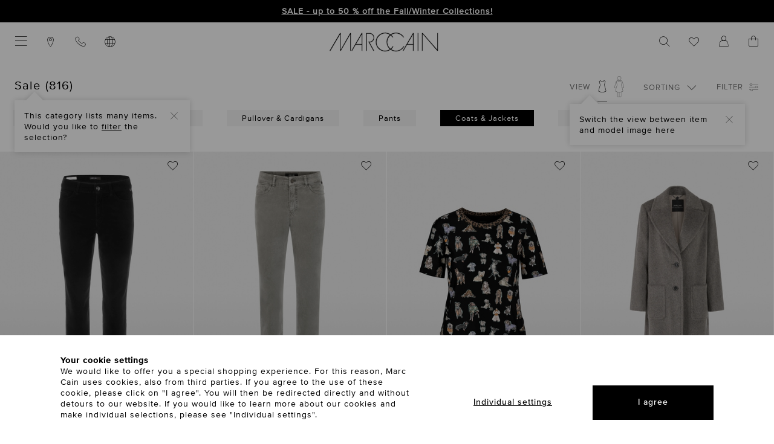

--- FILE ---
content_type: text/html; charset=UTF-8
request_url: https://www.marc-cain.com/index.php?lang=0&lang=0&cl=alist&searchparam=&cnid=4563&advisorStatus=f52a37f9-3df3-4c7c-bf3f-448c5ee78829-_0_5
body_size: 41339
content:
<!DOCTYPE html>
<html lang="en" >
    <head>
                                    <script type="text/javascript" src="https://try.abtasty.com/4bee9b56a231dc8d65f3929a86e33d3b.js"></script>

                <script type="text/javascript">
    var kameleoonLoadingTimeout = 1000;

    window.kameleoonQueue = window.kameleoonQueue || [];
    window.kameleoonStartLoadTime = new Date().getTime();
    if (!document.getElementById("kameleoonLoadingStyleSheet") && !window.kameleoonDisplayPageTimeOut) {
        var kameleoonS = document.getElementsByTagName("script")[0];
        var kameleoonCc = "* { visibility: hidden !important; background-image: none !important; }";
        var kameleoonStn = document.createElement("style");
        kameleoonStn.type = "text/css";
        kameleoonStn.id = "kameleoonLoadingStyleSheet";
        if (kameleoonStn.styleSheet) {
            kameleoonStn.styleSheet.cssText = kameleoonCc;
        } else {
            kameleoonStn.appendChild(document.createTextNode(kameleoonCc));
        }
        kameleoonS.parentNode.insertBefore(kameleoonStn, kameleoonS);
        window.kameleoonDisplayPage = function(fromEngine) {
            if (!fromEngine) {
                window.kameleoonTimeout = true;
            }

            if (kameleoonStn.parentNode) {
                kameleoonStn.parentNode.removeChild(kameleoonStn);
            }
        };
        window.kameleoonDisplayPageTimeOut = window.setTimeout(window.kameleoonDisplayPage, kameleoonLoadingTimeout);
    }
</script>
<script src="//8mbno0kodi.kameleoon.io/engine.js" async fetchpriority="high"></script>

<script>
    window.addEventListener('Kameleoon::Started', function (event) {
        const getConsentCookie = () => {
            const value = document.cookie.match('CookieConsent');
            return value ? decodeURIComponent(document.cookie).includes('statistics:true') : undefined;
        };
        Kameleoon.API.Core.runWhenConditionTrue(
            () => getConsentCookie() !== undefined,
            () => {
                if (getConsentCookie()) {
                                        Kameleoon.API.Core.enableLegalConsent();
                } else if (!getConsentCookie()) {
                                        Kameleoon.API.Core.disableLegalConsent();
                }
            }
        );
    });
</script>        
            <script id="Cookiebot" src="https://consent.cookiebot.eu/uc.js" data-cbid="8a531bb4-64d2-4536-a43e-3f2599383e87" type="text/javascript" data-consentmode-defaults="disabled" async></script>
        
        <script type="text/javascript">
            window.addEventListener('CookiebotOnDialogDisplay', function hideCookieBotLayer(e) {
                Cookiebot.hide();
                window.removeEventListener('CookiebotOnDialogDisplay', hideCookieBotLayer, false);
            }, false);
        </script>

        <link rel="preload" href="/out/marccain/src/fonts/shop/MarcCain_2021-August.woff" as="font" type="font/woff" crossorigin />
        <link rel="preload" href="/out/marccain/src/fonts/shop/ProximaNovaTThin.woff2" as="font" type="font/woff2" crossorigin />
        <link rel="preload" href="/out/marccain/src/fonts/shop/ProximaNova-Light.woff2" as="font" type="font/woff2" crossorigin />
        <link rel="preload" href="/out/marccain/src/fonts/shop/ProximaNova-Regular.woff2" as="font" type="font/woff2" crossorigin />
        <link rel="preload" href="/out/marccain/src/fonts/shop/ProximaNovaMedium.woff2" as="font" type="font/woff2" crossorigin />
        <link rel="preload" href="/out/marccain/src/fonts/shop/ProximaNova-Semibold.woff2" as="font" type="font/woff2" crossorigin />

                            <meta http-equiv="X-UA-Compatible" content="IE=edge"><meta name="viewport" content="width=device-width, initial-scale=1, user-scalable=yes"><meta http-equiv="Content-Type" content="text/html; charset=UTF-8"><meta name="format-detection" content="telephone=no"><title>Marc Cain Sale | Official Online Shop</title><meta name="ROBOTS" content="NOINDEX, FOLLOW"><meta name="description" content="Sale."><meta name="keywords" content="sale"><meta property="og:site_name" content="https://www.marc-cain.com/"><meta property="og:title" content="Marc Cain Sale | Official Online Shop"><meta property="og:description" content="Sale."><meta property="og:type" content="website"><meta property="og:image" content=""><meta property="og:url" content="https://www.marc-cain.com/"><link rel="canonical" href="https://www.marc-cain.com/en/Sale/"><link rel="alternate" hreflang="en" href="https://www.marc-cain.com/en/Sale/"/><link rel="alternate" hreflang="fr" href="https://www.marc-cain.com/fr/Sale/"/><link rel="next" href="https://www.marc-cain.com/en/Sale/?pgNr=1"><link rel="shortcut icon" href="https://www.marc-cain.com/out/marccain/img/favicons/favicon.ico?rand=1" type="image/x-icon" /><script type="text/javascript">if (typeof window.emos3 !== "object" || window.emos3 === null) {window.emos3 = {stored: [],autolink : ['marc-cain.onlyfy.jobs'],send: function (p) {window.emos3.stored.push(p);},sendInitial: function (p) {fetch('/index.php?cl=foun10EcondaTrackingAdjustmentsAdditionalData', {method: 'POST',cache: 'no-cache',headers: {'Content-Type': 'application/json'},body: JSON.stringify({requestData: p, pageDefaults: window.emos3.defaults})}).then(async function(response) {var responseArray = await response.json();Object.assign(window.emos3.defaults, responseArray.pageDefaults || {});window.emos3.send(responseArray.requestData || {});});}};}</script>    <script type="text/javascript">
        window.foun10SmartProxyReplacements = window.foun10SmartProxyReplacements || ["smartproxy_stoken","smartproxy_sid","smartproxy_user_id","smartproxy_hashed_value","smartproxy_tracking_id"];
        window.foun10SmartProxyMandatoryCookies = window.foun10SmartProxyMandatoryCookies || ["smartproxy_env_key","smartproxy_basket_amount"];
        window.foun10SmartProxyRefreshUrlParameter = window.foun10SmartProxyRefreshUrlParameter || ["fnc=logout","listorderby","listorder","productdisplaymode"];
        window.foun10SmartProxyDebug = window.foun10SmartProxyDebug || false;


        window.addEventListener('foun10SmartProxyReplace', function (e) {
            let basketAmount = e.detail.data.smartproxy_basket_amount || 0;

            if (basketAmount !== 'empty' && basketAmount > 0) {
                setTimeout(function() {
                    document.querySelector('.cart-amount').innerHTML = basketAmount;
                    document.querySelector('.cart-amount').classList.remove('hidden');
                }, 500);
            }

            let userId = e.detail.data.smartproxy_user_id || 'empty';

            if (userId !== 'empty') {
                setTimeout(function() {
                    document.querySelector('body').classList.add('is-logged-in');
                    document.querySelector('.account-btn.open-flyout').style.display = 'none';
                    document.querySelector('.account-btn.loggedin').style.display = '';
                }, 500);
            }
        }, false);
    </script>

    <script type="text/javascript" src="https://www.marc-cain.com/modules/foun10/SmartProxy/out/js/foun10SmartProxy.js"></script>
<script src="https://marc-cain.app.baqend.com/v1/speedkit/install.js" async crossorigin="anonymous"></script>

    
    <script>
        (function (sCDN, sCDNProject, sCDNWorkspace, sCDNVers) {
            if (
                window.localStorage !== null &&
                typeof window.localStorage === "object" &&
                typeof window.localStorage.getItem === "function" &&
                window.sessionStorage !== null &&
                typeof window.sessionStorage === "object" &&
                typeof window.sessionStorage.getItem === "function"
            ) {
                sCDNVers =
                    window.sessionStorage.getItem("jts_preview_version") ||
                    window.localStorage.getItem("jts_preview_version") ||
                    sCDNVers;
            }
            window.jentis = window.jentis || {};
            window.jentis.config = window.jentis.config || {};
            window.jentis.config.frontend = window.jentis.config.frontend || {};
            window.jentis.config.frontend.cdnhost =
                sCDN + "/get/" + sCDNWorkspace + "/web/" + sCDNVers + "/";
            window.jentis.config.frontend.vers = sCDNVers;
            window.jentis.config.frontend.env = sCDNWorkspace;
            window.jentis.config.frontend.project = sCDNProject;
            window._jts = window._jts || [];
            var f = document.getElementsByTagName("script")[0];
            var j = document.createElement("script");
            j.async = true;
            j.src = window.jentis.config.frontend.cdnhost + "n7hx7p.js";
            f.parentNode.insertBefore(j, f);
        })("https://9gzb35.marc-cain.com","marc-cain-com","live", "_");

        
                    fetch('/index.php?cl=foun10JentisCustomTrackings&shp=32', {
                method: 'POST',
                cache: 'no-cache',
                headers: {
                    'Content-Type': 'application/json'
                },
                body: JSON.stringify([{"track":"pageview","breadcrumb":["Sale"]},{"track":"oxid","shop_id":32,"lang_id":1,"shop_country":"US"},{"type":"productlist","id":"ZP8178W70_900","productno":"2001036","parentid":"ZP 81.78 W70","color":"black","colorcode":"900","size":"N6","size_value":"6","sortiment":"81","name":"SILEA slim fit velvet trousers","brutto":105.17,"netto":105.17,"quantity":1,"position":1,"oldbrutto":210.34,"track":"product"},{"type":"productlist","id":"ZP8178W70_836","productno":"2001010","parentid":"ZP 81.78 W70","color":"soft charcoal","colorcode":"836","size":"N1","size_value":"1","sortiment":"81","name":"SILEA slim fit velvet trousers","brutto":105.17,"netto":105.17,"quantity":1,"position":2,"oldbrutto":210.34,"track":"product"},{"type":"productlist","id":"ZS4813J91_900","productno":"2025356","parentid":"ZS 48.13 J91","color":"black","colorcode":"900","size":"N1","size_value":"1","sortiment":"48","name":"Printed shirt","brutto":165.26,"netto":165.26,"quantity":1,"position":3,"oldbrutto":236.09,"track":"product"},{"type":"productlist","id":"ZC1111W58_836","productno":"1998172","parentid":"ZC 11.11 W58","color":"soft charcoal","colorcode":"836","size":"N4","size_value":"4","sortiment":"11","name":"Alpaca wool coat with lapels","brutto":470.04,"netto":470.04,"quantity":1,"position":4,"oldbrutto":940.08,"track":"product"},{"type":"productlist","id":"ZC3916M45_900","productno":"2011516","parentid":"ZC 39.16 M45","color":"black","colorcode":"900","size":"N2","size_value":"2","sortiment":"39","name":"Knitted in Germany new wool cardigan","brutto":255.41,"netto":255.41,"quantity":1,"position":5,"oldbrutto":510.82,"track":"product"},{"type":"productlist","id":"ZC3406W19_702","productno":"1991726","parentid":"ZC 34.06 W19","color":"light desert taupe","colorcode":"702","size":"N4","size_value":"4","sortiment":"34","name":"Short blazer with photo print","brutto":255.41,"netto":255.41,"quantity":1,"position":6,"oldbrutto":510.82,"track":"product"},{"type":"productlist","id":"ZC8126W77_842","productno":"2001586","parentid":"ZC 81.26 W77","color":"flannel","colorcode":"842","size":"N7","size_value":"7","sortiment":"81","name":"FAQUS trousers with high waist","brutto":148.09,"netto":148.09,"quantity":1,"position":7,"oldbrutto":296.19,"track":"product"},{"type":"productlist","id":"ZA1105W10_820","productno":"1998364","parentid":"ZA 11.05 W10","color":"grey","colorcode":"820","size":"N3","size_value":"3","sortiment":"11","name":"Wide coat in alpaca wool blend","brutto":341.26,"netto":341.26,"quantity":1,"position":8,"oldbrutto":682.52,"track":"product"},{"type":"productlist","id":"ZS4413J70_900","productno":"2004685","parentid":"ZS 44.13 J70","color":"black","colorcode":"900","size":"N2","size_value":"2","sortiment":"44","name":"Chenille sweater with drawstring neck","brutto":189.3,"netto":189.3,"quantity":1,"position":9,"oldbrutto":270.43,"track":"product"},{"type":"productlist","id":"ZC6105W25_900","productno":"2025135","parentid":"ZC 61.05 W25","color":"black","colorcode":"900","size":"N4","size_value":"4","sortiment":"61","name":"Top with spaghetti straps","brutto":79.41,"netto":79.41,"quantity":1,"position":10,"oldbrutto":158.83,"track":"product"},{"type":"productlist","id":"ZC3423W46_900","productno":"2010102","parentid":"ZC 34.23 W46","color":"black","colorcode":"900","size":"N1","size_value":"1","sortiment":"34","name":"Classic single-breasted blazer","brutto":324.09,"netto":324.09,"quantity":1,"position":11,"oldbrutto":648.18,"track":"product"},{"type":"productlist","id":"ZS4134M80_507","productno":"2004519","parentid":"ZS 41.34 M80","color":"soft teal","colorcode":"507","size":"N4","size_value":"4","sortiment":"41","name":"Rethink Together hooded jumper","brutto":189.3,"netto":189.3,"quantity":1,"position":12,"oldbrutto":270.43,"track":"product"},{"type":"productlist","id":"ZC5120W25_900","productno":"1999058","parentid":"ZC 51.20 W25","color":"black","colorcode":"900","size":"N6","size_value":"6","sortiment":"51","name":"Feminine blouse with bow","brutto":126.63,"netto":126.63,"quantity":1,"position":13,"oldbrutto":253.26,"track":"product"},{"type":"productlist","id":"ZC7135M49_182","productno":"2023857","parentid":"ZC 71.35 M49","color":"smoke","colorcode":"182","size":"N1","size_value":"1","sortiment":"71","name":"Knitted in Germany viscose skirt","brutto":182.43,"netto":182.43,"quantity":1,"position":14,"oldbrutto":364.87,"track":"product"},{"type":"productlist","id":"ZC3703W77_182","productno":"2007511","parentid":"ZC 37.03 W77","color":"smoke","colorcode":"182","size":"N7","size_value":"7","sortiment":"37","name":"Fitted waistcoat with small belt","brutto":156.68,"netto":156.68,"quantity":1,"position":15,"oldbrutto":313.36,"track":"product"},{"type":"productlist","id":"ZC6105W25_182","productno":"2025132","parentid":"ZC 61.05 W25","color":"smoke","colorcode":"182","size":"N6","size_value":"6","sortiment":"61","name":"Top with spaghetti straps","brutto":79.41,"netto":79.41,"quantity":1,"position":16,"oldbrutto":158.83,"track":"product"},{"type":"productlist","id":"ZC2140M43_556","productno":"2003995","parentid":"ZC 21.40 M43","color":"dark jade green","colorcode":"556","size":"N3","size_value":"3","sortiment":"21","name":"Rethink Together viscose dress","brutto":357.57,"netto":357.57,"quantity":1,"position":17,"oldbrutto":510.82,"track":"product"},{"type":"productlist","id":"ZC4817J15_556","productno":"2005019","parentid":"ZC 48.17 J15","color":"dark jade green","colorcode":"556","size":"N2","size_value":"2","sortiment":"48","name":"Shirt with silk trim","brutto":117.19,"netto":117.19,"quantity":1,"position":18,"oldbrutto":167.41,"track":"product"},{"type":"productlist","id":"ZS3917M37_285","productno":"2003335","parentid":"ZS 39.17 M37","color":"cranberry","colorcode":"285","size":"N6","size_value":"6","sortiment":"39","name":"Knitted in Germany seamless cardigan","brutto":225.36,"netto":225.36,"quantity":1,"position":19,"oldbrutto":321.94,"track":"product"},{"categorypath":["Sale"],"listname":"Sale","track":"productlist"},{"track":"econda","cgroup":["Nutzer"],"tecdata":[null,"Produkt\u00fcbersichtsseiten"]},{"track":"submit"}])
            }).then(async function(response) {
                var responseArray = await response.json();

                if (responseArray.constructor === Array) {
                    for (let i = 0; i < responseArray.length; i++) {
                                                _jts.push(responseArray[i]);
                    }
                }
            });
        
        window.addEventListener('foun10JentisTracking', function (e) {
            if (e.detail.jentisTracking.constructor === Array) {
                for (let i = 0; i < e.detail.jentisTracking.length; i++) {
                                        _jts.push(e.detail.jentisTracking[i]);
                }
            }
        }, false);

        window.foun10Jentis = window.foun10Jentis || {};
        window.foun10Jentis.econdaMarker = function(marker) {
                        _jts.push({"track":"econda_marker", "marker": marker});
            _jts.push({"track":"oxid", "shop_id": "32", "lang_id": "0"});

            _jts.push({"track":"submit"});

            /* Fallback */
            window.emos3.send({"type": "event", "marker": marker});
        };
    </script>

        <script type="text/plain" data-cookieconsent="marketing">
        !function(e){if(!window.pintrk){window.pintrk = function () {
        window.pintrk.queue.push(Array.prototype.slice.call(arguments))};var
        n=window.pintrk;n.queue=[],n.version="3.0";var
        t=document.createElement("script");t.async=!0,t.src=e;var
        r=document.getElementsByTagName("script")[0];
        r.parentNode.insertBefore(t,r)}}("https://s.pinimg.com/ct/core.js");
        pintrk('load', '2612669111147', {});
        pintrk('page');
    </script>

    
    
    <link id="GEPIStyles" rel="stylesheet" href="//gepi.global-e.com/includes/css/1654?countryCode=US">


                <link rel="stylesheet" type="text/css" href="https://www.marc-cain.com/out/marccain/src/css/styles.css?1768835347&abtest=_b" />
<link rel="stylesheet" type="text/css" href="https://www.marc-cain.com/modules/jagcms4oxid/out/src/css/cms4oxid.css" />
<link rel="stylesheet" type="text/css" href="https://www.marc-cain.com/modules/ddoe/visualcms/out/src/css/font-awesome.min.css" />
<link rel="stylesheet" type="text/css" href="https://www.marc-cain.com/modules/ddoe/visualcms/out/src/css/photoswipe.min.css" />
<link rel="stylesheet" type="text/css" href="https://www.marc-cain.com/modules/ddoe/visualcms/out/src/css/style.min.css" />


        
        
        <script async src="https://cdn.eye-able.com/configs/www.marc-cain.com.js"></script>
<script async src="https://cdn.eye-able.com/public/js/eyeAble.js"></script>

    <script async src="https://translate-cdn.eye-able.com/eye-able-translate.js"></script>
    </head>
  <!-- OXID eShop Enterprise Edition, Version 6, Shopping Cart System (c) OXID eSales AG 2003 - 2026 - https://www.oxid-esales.com -->

    
    
                
            
                                            
    
    <body 
    data-gem-ignore
 class="cl-alist  lang-EN shop-US shopid-32" data-pathhash="d74a214501c1c40b2c77e995082f3587">

    <div class="cookie-consent">
    <div class="cookie-consent__content">
        <div class="cookie-consent__content__intro">
            <h5 class="cookie-consent__content__intro__headline">
                Your cookie settings
            </h5>
            <p class="cookie-consent__content__intro__copy">
                We would like to offer you a special shopping experience. For this reason, Marc Cain uses cookies, also from third parties. If you agree to the use of these cookie, please click on "I agree". You will then be redirected directly and without detours to our website. If you would like to learn more about our cookies and make individual selections, please see "Individual settings".
            </p>
        </div>

        <div class="cookie-consent__content__actions">
            <div class="cookie-consent__content__actions__adjust">
                <a class="button button--textlink" onclick="Cookiebot.renew();" href="#" title="Individual settings">
                    Individual settings
                </a>
            </div>
            <div class="cookie-consent__content__actions__accept">
                <a class="button" onclick="Cookiebot.submitCustomConsent(true, true, true);" href="#" title="I agree">
                    I agree
                </a>
            </div>
        </div>
    </div>
    <div class="cookie-consent__overlay"></div>
</div>

<script type="text/javascript">
    var cookieConsentFirstTrigger = true;

    window.addEventListener('CookiebotOnDialogDisplay', function (e) {
        if (cookieConsentFirstTrigger) {
            if (!document.cookie.match(/^(.*;)?\s*CookieConsent\s*=\s*[^;]+(.*)?$/)) {
                var element = document.getElementsByClassName('cookie-consent');
                element[0].classList.add('open');

                Cookiebot.hide();
                cookieConsentFirstTrigger = false;
            }
        }
    }, false);
</script>
    <div class="page-wrapper"
                  data-polylux-steps="10"
         data-polylux-viewOffset-xs="0"
         data-polylux-viewOffset-sm="0"
         data-polylux-viewOffset-md="0"
         data-polylux-viewOffset-lg="0"
         data-polylux-silent="true"
    >
                        
    
    
        
    <header class="header header--black-logo">
        
    
                    <div class="top-bar " data-hash="0a118f7dc3233eea50cc42c070c07e1f">
            <button class="top-bar__close-btn" aria-label="close hint"><i class="icon icon-times_light"></i></button>
            <div class="top-bar__content">
                <div class="container-fluid dd-ve-container clearfix"><div class="mc-row mc-row--nogutter"><div class="mc-col-sm-12 mc-col-12"><center><strong style="font-weight: 700;"><b><a href="https://www.marc-cain.com/link/sale/">SALE - up to 50 % off the Fall/Winter Collections!</a></b></strong></div></div></div>            </div>
        </div>
    
        

        <div class="header__inner-wrapper">
            <div class="header__secondary-col">
                                    <ul class="header__secondary-nav">
                        <li class="header__secondary-nav__item header__secondary-nav__item--mobile">
                            <button class="menu-button open-primary-menu" data-flyout="menu" aria-label="Categories" aria-expanded="false"><i class="icon icon-menu_light"></i></button>
                        </li>

                        <li class="header__secondary-nav__item header__secondary-nav__item--mobile header__secondary-nav__item--mobile-only">
                            <a class="header__secondary-nav__item__link search-btn open-flyout" data-flyout="search" href="#">
                                <span class="desktop-cta"></span><i class="icon icon-search_light"></i>
                            </a>
                        </li>

                        <li class="header__secondary-nav__item">
                            <a class="header__secondary-nav__item__link" href="https://www.marc-cain.com/en/stores/" title="Stores">
                                <i class="icon icon-location_light"></i>
                            </a>
                        </li>

                        <li class="header__secondary-nav__item">
    <a class="header__secondary-nav__item__link" href="https://service.global-e.com/?id=600fe154-3c23-4241-954c-0926d7631663" target="_blank" title="Contact">
        <i class="icon icon-phone_light"></i>
    </a>
</li>
                        <li class="header__secondary-nav__item">
    <a class="header__secondary-nav__item__link open-flyout" data-flyout="country" href="#" title="Select delivery country & language">
        <i class="icon icon-globe_light"></i>
    </a>
    <div class="tooltip geo-tooltip">
        <button class="tooltip__close"
                aria-label="close hint"
        >
            <i class="icon icon-times_light"></i>
        </button>
        <div class="tooltip__content">
                                    You are currently in the store for United States.                 <a href="#" class="open-flyout" data-flyout="country">Change?</a>
            
        </div>
    </div>
</li>                    </ul>
                            </div>

            <div class="header__center-col">
                <a class="header__center-col__logo-link" href="https://www.marc-cain.com/en/home/" title="To the home page">
                    
    <svg class="header__center-col__logo-link__svg-logo" xmlns="http://www.w3.org/2000/svg" viewBox="0 0 160 27.95">
        <path d="M17 24.425V.525h-1.4L0 27.125h1.7l13.9-23.6v23.6H17l13.6-23.6v23.6H32V.525h-1.4L17 24.425zm112.6 2.7h1.4V.525h-1.4v26.6zm29-26.6v24.4L137.3.525h-1.4v26.6h1.4v-24.7l21.3 24.7h1.4V.525h-1.4zm-126.5 26.6h1.6l5.2-9h8.5v9h1.4V.525h-1.4l-15.3 26.6zm15.3-10.4h-7.7l7.7-13.3v13.3zm60.2 10.4h1.6l5.2-9h8.5v9h1.4V.525h-1.4l-15.3 26.6zm15.3-10.4h-7.7l7.7-13.3v13.3zm-56.8-9.1c.1-3.8-3-7-6.9-7.1H54v26.6h1.4v-25.2h3.8c3.2 0 5.6 2.6 5.6 5.7s-2.5 5.7-5.6 5.7h-2.1l7.6 13.8h1.6l-6.8-12.4c3.7-.2 6.6-3.3 6.6-7.1zm44.4 12.5h-1.6c-2.2 4-6.4 6.4-10.9 6.4-2.469 0-4.794-.744-6.772-2.024a13.942 13.942 0 003.372-4.376H93a12.236 12.236 0 01-2.937 3.522 12.716 12.716 0 01-2.563-2.822c-3.535-5.396-2.305-12.433 2.554-16.448A12.768 12.768 0 0192.6 7.225h1.7a14.157 14.157 0 00-3.038-3.736C97.055-.26 104.713 1.445 108.5 7.225h1.7c-1.4-2.5-3.5-4.5-6.1-5.8C99.415-.883 94.042-.281 90.009 2.499A14.647 14.647 0 0088.2 1.425c-6.9-3.4-15.3-.5-18.7 6.4-3.4 6.9-.5 15.3 6.4 18.7 4.689 2.31 10.066 1.706 14.1-1.08.57.395 1.161.765 1.8 1.08 6.9 3.4 15.3.5 18.7-6.4zm-28.4 6.4c-4.3 0-8.2-2.2-10.5-5.7-3.8-5.8-2.1-13.5 3.7-17.3C79.53.754 84.765.92 88.766 3.455a13.941 13.941 0 00-3.366 4.37c-2.86 5.803-1.25 12.656 3.435 16.715a12.503 12.503 0 01-6.735 1.985z"/>
    </svg>
                </a>
            </div>

            <div class="header__shop-col">
                                    <ul class="header__shop-nav">
                                                    <li class="header__shop-nav__item">
                                <a class="header__shop-nav__item__link search-btn open-flyout" data-flyout="search" href="#" title="Search">
                                    <span class="desktop-cta"></span>
                                    <i class="icon icon-search_light"></i>
                                </a>
                            </li>
                        
                        <li class="header__shop-nav__item header__shop-nav__item--mobile">
                            <a class="header__shop-nav__item__link  wishlist-btn" href="https://www.marc-cain.com/en/wishlist/" title="Wish List"><span class="desktop-cta"></span><i class="icon icon-heart-outline"></i><span class="wishlist-amount hidden">0</span></a>
                        </li>

                        <li class="header__shop-nav__item header__shop-nav__item--mobile">
                                                            <a class="header__shop-nav__item__link account-btn open-flyout" data-flyout="account" href="#" title="Your customer account">
                                    <span class="desktop-cta"></span>
                                    <i class="icon icon-account_2_light"></i>
                                </a>
                                <a class="header__shop-nav__item__link account-btn loggedin" style="display: none;" data-flyout="account" href="https://www.marc-cain.com/en/my-account/" title="Your customer account">
                                    <span class="desktop-cta"></span>
                                    <i class="icon icon-account_2_light"></i>

                                    <span class="account-logedin">
                                        <i class="icon icon-check-bold"></i>
                                    </span>
                                </a>
                                                    </li>

                                                    <li class="header__shop-nav__item header__shop-nav__item--mobile">
                                <a class="header__shop-nav__item__link cart-btn open-flyout" data-flyout="cart" href="#" title="Shopping cart">
                                    
    <span class="desktop-cta"></span>
    <i class="icon icon-cart_art_light"></i>

            <span class="cart-amount cart-amount--red hidden"></span>
    
                                </a>
                            </li>
                                            </ul>
                            </div>
        </div>
    </header>

    
    <a class="page-action__button eyeAble_customToolOpenerClass" href="#" aria-label="Eye-Able assistance technology. Open with ALT and 1. Operate with TAB. Exit with Esc.">
        <svg xmlns="http://www.w3.org/2000/svg" viewBox="0 0 389.9 389.6" xml:space="preserve">
            <path d="M142.4 384.6H109c-27.7 0-51.9-9.6-71.9-28.4A101.84 101.84 0 0 1 6.5 300a107.42 107.42 0 0 1-1.7-19v-52.7l.1-120.5C5 81.1 14.4 57.5 33 37.7A101.58 101.58 0 0 1 88.6 7a104 104 0 0 1 20.9-1.9h170.3c25.9 0 48.8 8.3 68.1 24.6a102 102 0 0 1 34.5 58.2 100.5 100.5 0 0 1 2.1 20.8v172.7a99.13 99.13 0 0 1-11 46.3c-15.9 30.4-41 49.1-74.7 55.6a95.888 95.888 0 0 1-17.6 1.6h-87.8l-51-.3z" />
            <path d="M279.9 10c24.4 0 46.2 7.6 64.8 23.4C362 48 372.9 66.6 377.6 88.8a93.421 93.421 0 0 1 2 19.7c0 57.6.033 115.167.1 172.7a94.41 94.41 0 0 1-10.4 44c-15.2 29.1-38.933 46.767-71.2 53a85.052 85.052 0 0 1-16.7 1.5H109.2c-26.4 0-49.3-9-68.4-27.1-15.5-14.6-25.1-32.5-29.1-53.5a99.85 99.85 0 0 1-1.6-18.1l.1-173.2c.1-25.7 9.2-48 26.7-66.7a96.5 96.5 0 0 1 52.9-29.2 102.64 102.64 0 0 1 20-1.8h96.9l73.2-.1m0-10H109.7a114.49 114.49 0 0 0-22 2 106.79 106.79 0 0 0-58.2 32.2C10.1 55 .2 79.7.1 107.7L0 228.2v52.7a109.41 109.41 0 0 0 1.8 20c4.4 23.2 15.1 43 32.1 58.9 20.9 19.7 46.3 29.8 75.3 29.8h172.3a99.15 99.15 0 0 0 18.6-1.6c35.3-6.8 61.6-26.3 78.2-58.2a103.74 103.74 0 0 0 11.6-48.6V108.5a103.33 103.33 0 0 0-2.2-21.8 106.53 106.53 0 0 0-36.2-61C331 8.6 307 0 279.9 0z" fill="#fff" />
            <circle transform="rotate(-71.563 191.411 87.805)" cx="191.411" cy="87.805" r="35.7" />
            <path d="m291.4 145-75 6.7c-2.8.2-5.5.4-8.3.4h-33.4a76.868 76.868 0 0 1-8.3-.4l-75-6.7c-7.842-.607-14.692 5.258-15.3 13.1-.608 7.842 5.258 14.692 13.1 15.3l60.6 5.5c7.359.648 13.003 6.813 13 14.2v16.4a33.8 33.8 0 0 1-2.5 13l-34.5 88c-3.23 7.207-.007 15.67 7.2 18.9 7.207 3.23 15.67.007 18.9-7.2l33-80.1a7 7 0 0 1 13-.1l33 80.1c3.23 7.207 11.693 10.43 18.9 7.2 7.207-3.23 10.43-11.693 7.2-18.9l-34.5-87.9a36.61 36.61 0 0 1-2.5-13v-16.4c-.036-7.4 5.625-13.584 13-14.2l60.6-5.5c7.842-.608 13.708-7.458 13.1-15.3-.608-7.842-7.458-13.707-15.3-13.1z" />
            <path d="M191.4 130.7c-23.693 0-42.9-19.207-42.9-42.9s19.207-42.9 42.9-42.9 42.9 19.207 42.9 42.9c.006 23.687-19.193 42.894-42.88 42.9h-.02zm0-71.5c-13.69-.038-25.498 9.605-28.197 23.026-2.699 13.421 4.465 26.879 17.105 32.135 12.641 5.256 27.234.846 34.848-10.531 7.613-11.378 6.124-26.55-3.556-36.23a29.06 29.06 0 0 0-20.2-8.4zm52.5 278.6a21.46 21.46 0 0 1-19.5-12.6l-33.1-80.3-32.7 80.1c-4.627 10.881-17.2 15.951-28.081 11.324a21.41 21.41 0 0 1-9.019-7.224 21.57 21.57 0 0 1-2.1-21.5l34.4-87.5a26.63 26.63 0 0 0 1.9-10.4v-16.4a7.09 7.09 0 0 0-6.5-7.1l-60.6-5.5c-11.791-.911-20.611-11.209-19.7-23s11.209-20.611 23-19.7l75.1 6.7c2.562.202 5.13.302 7.7.3h33.4c2.57 0 5.138-.1 7.7-.3l75-6.7h.1c11.791-.911 22.089 7.909 23 19.7s-7.909 22.089-19.7 23l-60.5 5.5a7.09 7.09 0 0 0-6.5 7.1v16.4a28.29 28.29 0 0 0 2 10.4l34.5 87.9a21.36 21.36 0 0 1-1.8 20.2 22.06 22.06 0 0 1-18 9.6zm-52.5-107.1a14.11 14.11 0 0 1 13.1 8.8l33 80.1a7.62 7.62 0 0 0 3.9 3.6 7.13 7.13 0 0 0 9-9.6l-34.6-88.3a42.14 42.14 0 0 1-3-15.7v-16.4c-.054-11.101 8.438-20.376 19.5-21.3l60.6-5.5a7 7 0 0 0 4.9-2.4 6.61 6.61 0 0 0 1.7-5.2 7 7 0 0 0-7.6-6.6l-74.9 6.7a88.33 88.33 0 0 1-8.9.4h-33.4a87.002 87.002 0 0 1-8.9-.4l-75-6.7a7.12 7.12 0 0 0-1 14.2l60.7 5.5c11.062.924 19.554 10.199 19.5 21.3v16.4a42.14 42.14 0 0 1-3 15.7l-34.5 87.9a7.09 7.09 0 0 0 .3 7.3 7.19 7.19 0 0 0 6.6 3.2 7 7 0 0 0 5.9-4.3l32.9-79.9a14 14 0 0 1 13.2-8.8z" fill="#fff" />
        </svg>
    </a>

    <div class="flyout" role="dialog" aria-label="Flyout">
        <div class="flyout__overlay"></div>

        <div class="flyout__wrapper">
            <div class="flyout__wrapper__inner-wrapper">
                <button class="flyout__wrapper__inner-wrapper__close-btn" aria-label="Cancel"><i class="icon icon-times_light"></i></button>

                <div class="flyout__wrapper__inner-wrapper__content search" data-id="search">
    <div class="flyout__wrapper__inner-wrapper__content__title">
    <h3 class="flyout-title">Your query</h3>
</div>

<div class="flyout__wrapper__inner-wrapper__content__body">
    <div class="flyout-content__search">
        <div class="flyout-content__search__input">
            <form class="mc-form" action="https://www.marc-cain.com/index.php?lang=1&amp;" method="get" data-frontendservice="suggest">
                <input type="hidden" name="cl" value="search">

                <div class="form-row">
                    <div class="form-group">
                        <input type="text" id="searchparam" name="searchparam" class="form-textfield" placeholder="Search keyword" autocomplete="off" value=""/>
                        <button type="submit" class="btn-search" aria-label="Search"><i class="icon icon-search_light"></i></button>
                    </div>
                </div>
            </form>
        </div>

        <div class="search-form-results">
            <div class="flyout-content__search__scroll"></div>

            <div class="flyout-content__search__more"></div>
        </div>
    </div>
</div></div>                <div class="flyout__wrapper__inner-wrapper__content account" data-id="account">
    <div class="flyout__wrapper__inner-wrapper__content__title">
        <h3 class="flyout-title">
            Your customer account
        </h3>
    </div>

    <div class="flyout__wrapper__inner-wrapper__content__body">
        <p>
    Enter your email address and password
</p>

<form id="login-form" method="post" class="mc-form module-checkout__form form-validate" action="https://www.marc-cain.com/index.php?lang=1&amp;">
    <div class="hidden">
        <input type="hidden" name="stoken" value="###smartproxy_stoken###" />
<input type="hidden" name="lang" value="1" />
        <input type="hidden" name="cnid" value="4563" />
<input type="hidden" name="actcontrol" value="alist" />
<input type="hidden" name="searchparam" value="" />
<input type="hidden" name="advisorStatus" value="f52a37f9-3df3-4c7c-bf3f-448c5ee78829-_0_5" />


        <input type="hidden" name="trigger" value="flyout">
        <input type="hidden" name="fnc" value="login_noredirect">
        <input type="hidden" name="cl" value="alist">
        <input type="hidden" name="actcontrol" value="account">
        <input type="hidden" name="tpl" value="">
        <input type="hidden" name="oxloadid" value="">

        
            </div>

    <div class="form-group" aria-live="assertive">
                <input type="email" id="lgn_usr_flyout" name="lgn_usr" class="form-textfield" autocomplete="off" pattern='^([^.+_][a-zA-Z0-9_.+\-]*[a-zA-Z0-9_\-]|[a-zA-Z0-9_\-])@[a-zA-Z0-9][a-zA-Z0-9\-]*[a-zA-Z0-9]*\.[a-zA-Z0-9\-.]*[a-zA-Z0-9]$' required/>
        <label for="lgn_usr_flyout">
            Email*
        </label>
        <div class="validation-message" data-issue-type="missing">
            Please check your input
        </div>
    </div>

    <div class="form-group" aria-live="assertive">
        <a href="#" role="button" aria-pressed="false" aria-label="Show password" class="password-see-button">
    <svg class="icon-pwd-seen" xmlns="http://www.w3.org/2000/svg" viewBox="0 0 250 250" xml:space="preserve">
        <path d="M124.468 199.063c-41.975 0-71.51-19.386-88.894-35.65-18.76-17.55-27.595-34.996-27.962-35.73l-1.419-2.838 1.547-2.77c.407-.73 10.205-18.085 29.467-35.57C62.869 63.207 93.227 50.893 125 50.893c31.79 0 61.975 12.323 87.293 35.64 19.004 17.5 28.541 34.873 28.937 35.604l1.492 2.748-1.398 2.797c-.367.734-9.202 18.18-27.962 35.73-17.384 16.264-46.918 35.65-88.894 35.65zm-104.546-73.92c3.167 5.393 11.123 17.68 24.168 29.803 22.928 21.312 49.972 32.117 80.378 32.117 64.113 0 97.275-49.555 104.568-61.96-3.353-5.372-11.802-17.773-25.165-30.012C180.543 73.727 154.007 62.894 125 62.894c-29.025 0-55.752 10.844-79.436 32.231-13.547 12.233-22.191 24.628-25.642 30.018z" />
        <path d="M125 166.5c-22.883 0-41.5-18.617-41.5-41.5s18.617-41.5 41.5-41.5 41.5 18.617 41.5 41.5-18.617 41.5-41.5 41.5zm0-71c-16.266 0-29.5 13.234-29.5 29.5 0 16.267 13.234 29.5 29.5 29.5 16.267 0 29.5-13.233 29.5-29.5 0-16.266-13.233-29.5-29.5-29.5z" />
    </svg>
    <svg class="icon-pwd-unseen" xmlns="http://www.w3.org/2000/svg" viewBox="0 0 250 250" xml:space="preserve">
        <path d="m210.258 31.257-31.924 31.924C161.52 55.033 143.628 50.894 125 50.894c-31.773 0-62.131 12.314-87.794 35.61-19.26 17.486-29.059 34.841-29.466 35.571l-1.547 2.77 1.419 2.839c.744 1.487 16.97 33.228 52.274 53.945l-28.129 28.129 8.486 8.484 178.5-178.5-8.485-8.485zM19.925 125.138c3.452-5.391 12.095-17.783 25.639-30.013C69.248 73.738 95.974 62.894 125 62.894c15.39 0 30.237 3.136 44.299 9.322l-19.527 19.527C142.68 86.473 133.99 83.5 125 83.5c-22.883 0-41.5 18.617-41.5 41.5 0 8.99 2.974 17.68 8.243 24.772l-23.069 23.069c-28.075-15.55-43.942-39.547-48.75-47.703zm80.393 16.06C97.198 136.466 95.5 130.89 95.5 125c0-16.267 13.234-29.5 29.5-29.5 5.89 0 11.467 1.697 16.197 4.818l-40.879 40.88zM165.76 117.21l.216-.216a5.608 5.608 0 0 1-.32-1.59 5.415 5.415 0 0 1-.625-2.143c-.07-.145-.118-.3-.175-.452a4.444 4.444 0 0 1-.59-.647 4.319 4.319 0 0 1-1.135-.808l-9.013 9.013c.244 1.535.382 3.082.382 4.633 0 16.267-13.233 29.5-29.5 29.5-1.55 0-3.098-.138-4.633-.382l-9.174 9.173c.232.115.45.245.65.393.444.144.848.338 1.2.587a4.58 4.58 0 0 1 1.904.759c.83.134 1.529.453 2.096.897l.167-.167c2.57.492 5.178.74 7.79.74 22.883 0 41.5-18.617 41.5-41.5 0-2.612-.248-5.22-.74-7.79z" />
        <path d="M241.23 122.138c-.583-1.075-14.493-26.328-42.308-46.575l-8.1 8.1c.333.33.61.709.828 1.12.451.287.84.639 1.147 1.052.386.197.742.428 1.04.712.594.331 1.089.771 1.461 1.3 18.381 14.32 29.72 30.832 33.738 37.258-3.152 5.374-11.115 17.689-24.19 29.841-22.928 21.312-49.971 32.117-80.378 32.117-8.803 0-17.43-.939-25.761-2.8l.006-.006a4.705 4.705 0 0 1-2.102-.628c-1.18-.04-2.135-.419-2.864-1.012h-.002a5.3 5.3 0 0 1-1.633-.245l-9.741 9.742 2.943.943c12.454 3.985 25.627 6.006 39.154 6.006 41.976 0 71.51-19.386 88.894-35.65 18.76-17.55 27.595-34.996 27.962-35.73l1.398-2.797-1.492-2.748z" />
    </svg>
</a>

<input type="password" id="lgn_pwd_flyout" name="lgn_pwd"   class="form-textfield" autocomplete="off" required />
        <label for="lgn_pwd_flyout">
            Password*
        </label>
        <div class="validation-message" data-issue-type="missing">
            Please complete
        </div>

        <a href="https://www.marc-cain.com/en/forgot-password/" class="module-checkout__lost-password">
            Forgotten password?
        </a>
    </div>

    <div class="module-account__actions">
        <button type="submit" class="button form-submit">
            Log in
        </button>
    </div>
</form>
        <div class="register-account">
            <div class="flyout__wrapper__inner-wrapper__content__title">
                <h3 class="flyout-title">
                    You do not have a customer account yet
                </h3>
            </div>

            <div class="flyout__wrapper__inner-wrapper__content__body">
                <p>
                    Register now and enjoy the benefits. Keep an eye on your orders at all times, order with just a few clicks and continue shopping at any time - on any device. Look forward to exclusive recommendations.
                </p>

                <div class="module-account__actions">
                    <a href="https://www.marc-cain.com/en/open-account/" class="button button--ghost">
                        Create account
                    </a>
                </div>
            </div>
        </div>
    </div>
</div>                                
<div class="flyout__wrapper__inner-wrapper__content country" data-id="country">
    <div class="flyout__wrapper__inner-wrapper__content__title">
        <h3 class="flyout-title">
            Select delivery country & language
        </h3>
    </div>

    <div class="flyout__wrapper__inner-wrapper__content__body">
        <p class="flyout-country__intro">
            
        </p>

        <form id="country-form" class="mc-form flyout-country__form form-validate" method="post" action="https://www.marc-cain.com/index.php?lang=1&amp;">
            <input type="hidden" name="stoken" value="###smartproxy_stoken###" />
<input type="hidden" name="lang" value="1" />
            <input type="hidden" name="cnid" value="4563" />
<input type="hidden" name="actcontrol" value="alist" />
<input type="hidden" name="searchparam" value="" />
<input type="hidden" name="advisorStatus" value="f52a37f9-3df3-4c7c-bf3f-448c5ee78829-_0_5" />

            <input type="hidden" name="cl" value="alist">
            <input type="hidden" name="fnc" value="changeShop">

            
            <div class="form-group select mc-col-12">
                <select size="1" id="pagecountry" name="country" class="form-select filled" required>
                                            
                        <option                                 value="AT"
                        >
                            Austria
                        </option>
                                            
                        <option                                 value="BE"
                        >
                            Belgium
                        </option>
                                            
                        <option                                 value="BG"
                        >
                            Bulgaria
                        </option>
                                            
                        <option                                 value="CA"
                        >
                            Canada
                        </option>
                                            
                        <option                                 value="HR"
                        >
                            Croatia
                        </option>
                                            
                        <option                                 value="DK"
                        >
                            Denmark
                        </option>
                                            
                        <option                                 value="EE"
                        >
                            Estonia
                        </option>
                                            
                        <option                                 value="FI"
                        >
                            Finland
                        </option>
                                            
                        <option                                 value="FR"
                        >
                            France
                        </option>
                                            
                        <option                                 value="DE"
                        >
                            Germany
                        </option>
                                            
                        <option                                 value="GB"
                        >
                            Great Britain
                        </option>
                                            
                        <option                                 value="GR"
                        >
                            Greece
                        </option>
                                            
                        <option                                 value="HU"
                        >
                            Hungary
                        </option>
                                            
                        <option                                 value="IE"
                        >
                            Ireland
                        </option>
                                            
                        <option                                 value="IT"
                        >
                            Italy
                        </option>
                                            
                        <option                                 value="LV"
                        >
                            Latvia
                        </option>
                                            
                        <option                                 value="LT"
                        >
                            Lithuania
                        </option>
                                            
                        <option                                 value="LU"
                        >
                            Luxembourg
                        </option>
                                            
                        <option                                 value="NL"
                        >
                            Netherlands
                        </option>
                                            
                        <option                                 value="NO"
                        >
                            Norway
                        </option>
                                            
                        <option                                 value="PL"
                        >
                            Poland
                        </option>
                                            
                        <option                                 value="PT"
                        >
                            Portugal
                        </option>
                                            
                        <option                                 value="RO"
                        >
                            Romania
                        </option>
                                            
                        <option                                 value="SK"
                        >
                            Slovakia
                        </option>
                                            
                        <option                                 value="SI"
                        >
                            Slovenia
                        </option>
                                            
                        <option                                 value="ES"
                        >
                            Spain
                        </option>
                                            
                        <option                                 value="SE"
                        >
                            Sweden
                        </option>
                                            
                        <option                                 value="CH"
                        >
                            Switzerland
                        </option>
                                            
                        <option selected                                value="US"
                        >
                            United States
                        </option>
                    
                                            
                        <option                                 value="__"
                        >
                            Other country (without online shop)
                        </option>
                                    </select>

                <label for="pagecountry">
                    Country
                </label>
            </div>

                            <div class="form-group select mc-col-12">
                    <select size="1" id="pagelanguage" name="lang" class="form-select filled no-transl">
                                                    <option selected value="1">English</option>
                                                    <option  value="3">Français</option>
                        
                                                                            <option value="1" data-langondemand="pl">
                                Polski
                            </option>
                                                    <option value="1" data-langondemand="es">
                                Español
                            </option>
                                            </select>

                    <label for="pagelanguage">
                        Language
                    </label>
                </div>

                                                    <script type="text/javascript">
                        document.getElementById('country-form').addEventListener('submit', function() {
                            let languageSelect = document.getElementById('pagelanguage');

                            if (languageSelect.length) {
                                let langOnDemand = languageSelect[languageSelect.selectedIndex].dataset.langondemand;

                                let input = document.createElement('input');
                                input.type = 'hidden';
                                input.name = 'langOnDemand';
                                input.value = langOnDemand ?? '';
                                this.appendChild(input);
                            }
                        }, true);

                        document.addEventListener("DOMContentLoaded", function() {
                            const langOnDemandRegex = new RegExp(`(^| )langOnDemand=([^;]+)`)
                            const langOnDemandMatch = document.cookie.match(langOnDemandRegex)
                            if (langOnDemandMatch && langOnDemandMatch[2]) {
                                const langOnDemandSelectedOption = document.getElementById('pagelanguage').querySelector('[data-langondemand~="' + langOnDemandMatch[2] + '"]');

                                if (langOnDemandSelectedOption) {
                                    langOnDemandSelectedOption.selected = true;
                                }
                            }
                        });
                    </script>
                            
            <div class="module-account__actions">
                <button type="submit" class="button button--ghost form-submit">
                    Accept
                </button>
            </div>
        </form>
    </div>
</div>
                                    <div class="flyout__wrapper__inner-wrapper__content cart" data-id="cart">
                                                <div class="flyout__wrapper__inner-wrapper__content__title">
    <h3 class="flyout-title">
        Shopping cart
    </h3>
</div>

<div class="flyout__wrapper__inner-wrapper__content__body">
    <div class="mc-form flyout-content__cart">
        <div class="flyout-content__cart__mobilescrollable"></div>
        <div class="flyout-content__cart__actions">
            <a class="button" href="https://www.marc-cain.com/en/cart/">
                View shopping cart
            </a>
        </div>
    </div>
</div>                    </div>
                
                <div class="flyout__wrapper__inner-wrapper__content notification" data-id="notification"></div>
                <div class="flyout__wrapper__inner-wrapper__content misc" data-id="misc"></div>
                <div class="flyout__wrapper__inner-wrapper__content reserve" data-id="reserve"></div>
                <div class="flyout__wrapper__inner-wrapper__content reserveaddress" data-id="reserveaddress"></div>

                                                                        <div class="flyout__wrapper__inner-wrapper__content filter" data-id="filter">
                                                                                <div class="flyout__wrapper__inner-wrapper__content__title">
    <h3 class="flyout-title">Filters</h3>
</div>

<div class="flyout__wrapper__inner-wrapper__content__body">
    <form action="https://www.marc-cain.com/index.php?lang=1&amp;" data-action="https://www.marc-cain.com/index.php?lang=1&amp;" method="get" class="mc-form flyout-content__filter" data-frontendservice="filter">
        <input type="hidden" name="cnid" value="4563" />
<input type="hidden" name="actcontrol" value="alist" />
<input type="hidden" name="searchparam" value="" />
<input type="hidden" name="advisorStatus" value="f52a37f9-3df3-4c7c-bf3f-448c5ee78829-_0_5" />

        <input type="hidden" name="cl" value="alist">

        <div class="flyout-content__filter__scrollable">
                                                <div id="filter-COLOR-SPACE" class="mc-accordion accordion-flyout-filter ">
                        <a class="mc-accordion__trigger" href="#">
                            Colour
                            <i class="icon icon-arrow_bold"></i>
                        </a>

                        <div class="mc-accordion__content">
                            <div class="mc-accordion__content__inner-wrapper checkbox-group checkbox-group--large checkbox-group--round color-checkboxes">
                                
                                                                                                        <div class="form-checkbox color-white" id="filter-COLOR-SPACE-1">
                                        <input type="checkbox" id="filter[COLOR_SPACE][1]" name="filter[COLOR_SPACE][1]" class="" value="1" />
                                        <label for="filter[COLOR_SPACE][1]" title="White"></label>
                                        <label class="label-text" for="filter[COLOR_SPACE][1]">
                                            
                                        </label>
                                    </div>
                                                                                                        <div class="form-checkbox color-red" id="filter-COLOR-SPACE-2">
                                        <input type="checkbox" id="filter[COLOR_SPACE][2]" name="filter[COLOR_SPACE][2]" class="" value="1" />
                                        <label for="filter[COLOR_SPACE][2]" title="Red"></label>
                                        <label class="label-text" for="filter[COLOR_SPACE][2]">
                                            
                                        </label>
                                    </div>
                                                                                                        <div class="form-checkbox color-blue" id="filter-COLOR-SPACE-3">
                                        <input type="checkbox" id="filter[COLOR_SPACE][3]" name="filter[COLOR_SPACE][3]" class="" value="1" />
                                        <label for="filter[COLOR_SPACE][3]" title="Blue"></label>
                                        <label class="label-text" for="filter[COLOR_SPACE][3]">
                                            
                                        </label>
                                    </div>
                                                                                                        <div class="form-checkbox color-yellow" id="filter-COLOR-SPACE-4">
                                        <input type="checkbox" id="filter[COLOR_SPACE][4]" name="filter[COLOR_SPACE][4]" class="" value="1" />
                                        <label for="filter[COLOR_SPACE][4]" title="Yellow"></label>
                                        <label class="label-text" for="filter[COLOR_SPACE][4]">
                                            
                                        </label>
                                    </div>
                                                                                                        <div class="form-checkbox color-green" id="filter-COLOR-SPACE-5">
                                        <input type="checkbox" id="filter[COLOR_SPACE][5]" name="filter[COLOR_SPACE][5]" class="" value="1" />
                                        <label for="filter[COLOR_SPACE][5]" title="Green"></label>
                                        <label class="label-text" for="filter[COLOR_SPACE][5]">
                                            
                                        </label>
                                    </div>
                                                                                                        <div class="form-checkbox color-brown" id="filter-COLOR-SPACE-6">
                                        <input type="checkbox" id="filter[COLOR_SPACE][6]" name="filter[COLOR_SPACE][6]" class="" value="1" />
                                        <label for="filter[COLOR_SPACE][6]" title="Brown"></label>
                                        <label class="label-text" for="filter[COLOR_SPACE][6]">
                                            
                                        </label>
                                    </div>
                                                                                                        <div class="form-checkbox color-flieder" id="filter-COLOR-SPACE-7">
                                        <input type="checkbox" id="filter[COLOR_SPACE][7]" name="filter[COLOR_SPACE][7]" class="" value="1" />
                                        <label for="filter[COLOR_SPACE][7]" title="Purple"></label>
                                        <label class="label-text" for="filter[COLOR_SPACE][7]">
                                            
                                        </label>
                                    </div>
                                                                                                        <div class="form-checkbox color-grey" id="filter-COLOR-SPACE-8">
                                        <input type="checkbox" id="filter[COLOR_SPACE][8]" name="filter[COLOR_SPACE][8]" class="" value="1" />
                                        <label for="filter[COLOR_SPACE][8]" title="Gray"></label>
                                        <label class="label-text" for="filter[COLOR_SPACE][8]">
                                            
                                        </label>
                                    </div>
                                                                                                        <div class="form-checkbox color-black" id="filter-COLOR-SPACE-9">
                                        <input type="checkbox" id="filter[COLOR_SPACE][9]" name="filter[COLOR_SPACE][9]" class="" value="1" />
                                        <label for="filter[COLOR_SPACE][9]" title="Black"></label>
                                        <label class="label-text" for="filter[COLOR_SPACE][9]">
                                            
                                        </label>
                                    </div>
                                                            </div>
                        </div>
                    </div>
                                                                <div id="filter-Size-Cloth" class="mc-accordion accordion-flyout-filter ">
                        <a class="mc-accordion__trigger" href="#">
                            Clothing size
                            <i class="icon icon-arrow_bold"></i>
                        </a>

                        <div class="mc-accordion__content">
                            <div class="mc-accordion__content__inner-wrapper checkbox-group checkbox-group--stacked">
                                
                                                                                                        <div class="form-checkbox " id="filter-Size-Cloth-N1">
                                        <input type="checkbox" id="filter[Size_Cloth][N1]" name="filter[Size_Cloth][N1]" class="" value="1" />
                                        <label for="filter[Size_Cloth][N1]" ></label>
                                        <label class="label-text" for="filter[Size_Cloth][N1]">
                                            N1 / 34
                                        </label>
                                    </div>
                                                                                                        <div class="form-checkbox " id="filter-Size-Cloth-N2">
                                        <input type="checkbox" id="filter[Size_Cloth][N2]" name="filter[Size_Cloth][N2]" class="" value="1" />
                                        <label for="filter[Size_Cloth][N2]" ></label>
                                        <label class="label-text" for="filter[Size_Cloth][N2]">
                                            N2 / 36
                                        </label>
                                    </div>
                                                                                                        <div class="form-checkbox " id="filter-Size-Cloth-N3">
                                        <input type="checkbox" id="filter[Size_Cloth][N3]" name="filter[Size_Cloth][N3]" class="" value="1" />
                                        <label for="filter[Size_Cloth][N3]" ></label>
                                        <label class="label-text" for="filter[Size_Cloth][N3]">
                                            N3 / 38
                                        </label>
                                    </div>
                                                                                                        <div class="form-checkbox " id="filter-Size-Cloth-N4">
                                        <input type="checkbox" id="filter[Size_Cloth][N4]" name="filter[Size_Cloth][N4]" class="" value="1" />
                                        <label for="filter[Size_Cloth][N4]" ></label>
                                        <label class="label-text" for="filter[Size_Cloth][N4]">
                                            N4 / 40
                                        </label>
                                    </div>
                                                                                                        <div class="form-checkbox " id="filter-Size-Cloth-N5">
                                        <input type="checkbox" id="filter[Size_Cloth][N5]" name="filter[Size_Cloth][N5]" class="" value="1" />
                                        <label for="filter[Size_Cloth][N5]" ></label>
                                        <label class="label-text" for="filter[Size_Cloth][N5]">
                                            N5 / 42
                                        </label>
                                    </div>
                                                                                                        <div class="form-checkbox " id="filter-Size-Cloth-N6">
                                        <input type="checkbox" id="filter[Size_Cloth][N6]" name="filter[Size_Cloth][N6]" class="" value="1" />
                                        <label for="filter[Size_Cloth][N6]" ></label>
                                        <label class="label-text" for="filter[Size_Cloth][N6]">
                                            N6 / 44
                                        </label>
                                    </div>
                                                                                                        <div class="form-checkbox " id="filter-Size-Cloth-N7">
                                        <input type="checkbox" id="filter[Size_Cloth][N7]" name="filter[Size_Cloth][N7]" class="" value="1" />
                                        <label for="filter[Size_Cloth][N7]" ></label>
                                        <label class="label-text" for="filter[Size_Cloth][N7]">
                                            N7 / 46
                                        </label>
                                    </div>
                                                                                                        <div class="form-checkbox " id="filter-Size-Cloth-onesize">
                                        <input type="checkbox" id="filter[Size_Cloth][one size]" name="filter[Size_Cloth][one size]" class="" value="1" />
                                        <label for="filter[Size_Cloth][one size]" ></label>
                                        <label class="label-text" for="filter[Size_Cloth][one size]">
                                            one size
                                        </label>
                                    </div>
                                                            </div>
                        </div>
                    </div>
                                                                <div id="filter-Size-Shoe" class="mc-accordion accordion-flyout-filter ">
                        <a class="mc-accordion__trigger" href="#">
                            Shoe size
                            <i class="icon icon-arrow_bold"></i>
                        </a>

                        <div class="mc-accordion__content">
                            <div class="mc-accordion__content__inner-wrapper checkbox-group checkbox-group--stacked">
                                
                                                                                                        <div class="form-checkbox " id="filter-Size-Shoe-G1">
                                        <input type="checkbox" id="filter[Size_Shoe][G1]" name="filter[Size_Shoe][G1]" class="" value="1" />
                                        <label for="filter[Size_Shoe][G1]" ></label>
                                        <label class="label-text" for="filter[Size_Shoe][G1]">
                                            G1 / 36
                                        </label>
                                    </div>
                                                                                                        <div class="form-checkbox " id="filter-Size-Shoe-G2">
                                        <input type="checkbox" id="filter[Size_Shoe][G2]" name="filter[Size_Shoe][G2]" class="" value="1" />
                                        <label for="filter[Size_Shoe][G2]" ></label>
                                        <label class="label-text" for="filter[Size_Shoe][G2]">
                                            G2 / 37
                                        </label>
                                    </div>
                                                                                                        <div class="form-checkbox " id="filter-Size-Shoe-G3">
                                        <input type="checkbox" id="filter[Size_Shoe][G3]" name="filter[Size_Shoe][G3]" class="" value="1" />
                                        <label for="filter[Size_Shoe][G3]" ></label>
                                        <label class="label-text" for="filter[Size_Shoe][G3]">
                                            G3 / 38
                                        </label>
                                    </div>
                                                                                                        <div class="form-checkbox " id="filter-Size-Shoe-G4">
                                        <input type="checkbox" id="filter[Size_Shoe][G4]" name="filter[Size_Shoe][G4]" class="" value="1" />
                                        <label for="filter[Size_Shoe][G4]" ></label>
                                        <label class="label-text" for="filter[Size_Shoe][G4]">
                                            G4 / 39
                                        </label>
                                    </div>
                                                                                                        <div class="form-checkbox " id="filter-Size-Shoe-G5">
                                        <input type="checkbox" id="filter[Size_Shoe][G5]" name="filter[Size_Shoe][G5]" class="" value="1" />
                                        <label for="filter[Size_Shoe][G5]" ></label>
                                        <label class="label-text" for="filter[Size_Shoe][G5]">
                                            G5 / 40
                                        </label>
                                    </div>
                                                                                                        <div class="form-checkbox " id="filter-Size-Shoe-G6">
                                        <input type="checkbox" id="filter[Size_Shoe][G6]" name="filter[Size_Shoe][G6]" class="" value="1" />
                                        <label for="filter[Size_Shoe][G6]" ></label>
                                        <label class="label-text" for="filter[Size_Shoe][G6]">
                                            G6 / 41
                                        </label>
                                    </div>
                                                            </div>
                        </div>
                    </div>
                                                                <div id="filter-Orderrunde" class="mc-accordion accordion-flyout-filter ">
                        <a class="mc-accordion__trigger" href="#">
                            Season
                            <i class="icon icon-arrow_bold"></i>
                        </a>

                        <div class="mc-accordion__content">
                            <div class="mc-accordion__content__inner-wrapper checkbox-group checkbox-group--stacked">
                                
                                                                                                        <div class="form-checkbox " id="filter-Orderrunde-Z1">
                                        <input type="checkbox" id="filter[Orderrunde][Z1]" name="filter[Orderrunde][Z1]" class="" value="1" />
                                        <label for="filter[Orderrunde][Z1]" ></label>
                                        <label class="label-text" for="filter[Orderrunde][Z1]">
                                            Fall 2025
                                        </label>
                                    </div>
                                                                                                        <div class="form-checkbox " id="filter-Orderrunde-Z2">
                                        <input type="checkbox" id="filter[Orderrunde][Z2]" name="filter[Orderrunde][Z2]" class="" value="1" />
                                        <label for="filter[Orderrunde][Z2]" ></label>
                                        <label class="label-text" for="filter[Orderrunde][Z2]">
                                            Winter 2025
                                        </label>
                                    </div>
                                                            </div>
                        </div>
                    </div>
                                                                <div id="filter-Theme-Name" class="mc-accordion accordion-flyout-filter ">
                        <a class="mc-accordion__trigger" href="#">
                            Theme
                            <i class="icon icon-arrow_bold"></i>
                        </a>

                        <div class="mc-accordion__content">
                            <div class="mc-accordion__content__inner-wrapper checkbox-group checkbox-group--stacked">
                                
                                                                                                        <div class="form-checkbox " id="filter-Theme-Name-CheckItUp-">
                                        <input type="checkbox" id="filter[Theme_Name][Check It Up!]" name="filter[Theme_Name][Check It Up!]" class="" value="1" />
                                        <label for="filter[Theme_Name][Check It Up!]" ></label>
                                        <label class="label-text" for="filter[Theme_Name][Check It Up!]">
                                            Check It Up!
                                        </label>
                                    </div>
                                                                                                        <div class="form-checkbox " id="filter-Theme-Name-CityTour">
                                        <input type="checkbox" id="filter[Theme_Name][City Tour]" name="filter[Theme_Name][City Tour]" class="" value="1" />
                                        <label for="filter[Theme_Name][City Tour]" ></label>
                                        <label class="label-text" for="filter[Theme_Name][City Tour]">
                                            City Tour
                                        </label>
                                    </div>
                                                                                                        <div class="form-checkbox " id="filter-Theme-Name-DodgyDogs">
                                        <input type="checkbox" id="filter[Theme_Name][Dodgy Dogs]" name="filter[Theme_Name][Dodgy Dogs]" class="" value="1" />
                                        <label for="filter[Theme_Name][Dodgy Dogs]" ></label>
                                        <label class="label-text" for="filter[Theme_Name][Dodgy Dogs]">
                                            Dodgy Dogs
                                        </label>
                                    </div>
                                                                                                        <div class="form-checkbox " id="filter-Theme-Name-DottedDelight">
                                        <input type="checkbox" id="filter[Theme_Name][Dotted Delight]" name="filter[Theme_Name][Dotted Delight]" class="" value="1" />
                                        <label for="filter[Theme_Name][Dotted Delight]" ></label>
                                        <label class="label-text" for="filter[Theme_Name][Dotted Delight]">
                                            Dotted Delight
                                        </label>
                                    </div>
                                                                                                        <div class="form-checkbox " id="filter-Theme-Name-FeminineRigour">
                                        <input type="checkbox" id="filter[Theme_Name][Feminine Rigour]" name="filter[Theme_Name][Feminine Rigour]" class="" value="1" />
                                        <label for="filter[Theme_Name][Feminine Rigour]" ></label>
                                        <label class="label-text" for="filter[Theme_Name][Feminine Rigour]">
                                            Feminine Rigour
                                        </label>
                                    </div>
                                                                                                        <div class="form-checkbox " id="filter-Theme-Name-LeoHike">
                                        <input type="checkbox" id="filter[Theme_Name][Leo Hike]" name="filter[Theme_Name][Leo Hike]" class="" value="1" />
                                        <label for="filter[Theme_Name][Leo Hike]" ></label>
                                        <label class="label-text" for="filter[Theme_Name][Leo Hike]">
                                            Leo Hike
                                        </label>
                                    </div>
                                                                                                        <div class="form-checkbox " id="filter-Theme-Name-Logomania">
                                        <input type="checkbox" id="filter[Theme_Name][Logomania]" name="filter[Theme_Name][Logomania]" class="" value="1" />
                                        <label for="filter[Theme_Name][Logomania]" ></label>
                                        <label class="label-text" for="filter[Theme_Name][Logomania]">
                                            Logomania
                                        </label>
                                    </div>
                                                                                                        <div class="form-checkbox " id="filter-Theme-Name-MysticPlumage">
                                        <input type="checkbox" id="filter[Theme_Name][Mystic Plumage]" name="filter[Theme_Name][Mystic Plumage]" class="" value="1" />
                                        <label for="filter[Theme_Name][Mystic Plumage]" ></label>
                                        <label class="label-text" for="filter[Theme_Name][Mystic Plumage]">
                                            Mystic Plumage
                                        </label>
                                    </div>
                                                                                                        <div class="form-checkbox " id="filter-Theme-Name-NeutralClassics">
                                        <input type="checkbox" id="filter[Theme_Name][Neutral Classics]" name="filter[Theme_Name][Neutral Classics]" class="" value="1" />
                                        <label for="filter[Theme_Name][Neutral Classics]" ></label>
                                        <label class="label-text" for="filter[Theme_Name][Neutral Classics]">
                                            Neutral Classics
                                        </label>
                                    </div>
                                                                                                        <div class="form-checkbox " id="filter-Theme-Name-Outdoor">
                                        <input type="checkbox" id="filter[Theme_Name][Outdoor]" name="filter[Theme_Name][Outdoor]" class="" value="1" />
                                        <label for="filter[Theme_Name][Outdoor]" ></label>
                                        <label class="label-text" for="filter[Theme_Name][Outdoor]">
                                            Outdoor
                                        </label>
                                    </div>
                                                                                                        <div class="form-checkbox " id="filter-Theme-Name-PowderedVeil">
                                        <input type="checkbox" id="filter[Theme_Name][Powdered Veil]" name="filter[Theme_Name][Powdered Veil]" class="" value="1" />
                                        <label for="filter[Theme_Name][Powdered Veil]" ></label>
                                        <label class="label-text" for="filter[Theme_Name][Powdered Veil]">
                                            Powdered Veil
                                        </label>
                                    </div>
                                                                                                        <div class="form-checkbox " id="filter-Theme-Name-PremiumKnit">
                                        <input type="checkbox" id="filter[Theme_Name][Premium Knit]" name="filter[Theme_Name][Premium Knit]" class="" value="1" />
                                        <label for="filter[Theme_Name][Premium Knit]" ></label>
                                        <label class="label-text" for="filter[Theme_Name][Premium Knit]">
                                            Premium Knit
                                        </label>
                                    </div>
                                                                                                        <div class="form-checkbox " id="filter-Theme-Name-PrettiedUp">
                                        <input type="checkbox" id="filter[Theme_Name][Prettied Up]" name="filter[Theme_Name][Prettied Up]" class="" value="1" />
                                        <label for="filter[Theme_Name][Prettied Up]" ></label>
                                        <label class="label-text" for="filter[Theme_Name][Prettied Up]">
                                            Prettied Up
                                        </label>
                                    </div>
                                                                                                        <div class="form-checkbox " id="filter-Theme-Name-RomanticTreasures">
                                        <input type="checkbox" id="filter[Theme_Name][Romantic Treasures]" name="filter[Theme_Name][Romantic Treasures]" class="" value="1" />
                                        <label for="filter[Theme_Name][Romantic Treasures]" ></label>
                                        <label class="label-text" for="filter[Theme_Name][Romantic Treasures]">
                                            Romantic Treasures
                                        </label>
                                    </div>
                                                                                                        <div class="form-checkbox " id="filter-Theme-Name-SeasonalColoursI">
                                        <input type="checkbox" id="filter[Theme_Name][Seasonal Colours I]" name="filter[Theme_Name][Seasonal Colours I]" class="" value="1" />
                                        <label for="filter[Theme_Name][Seasonal Colours I]" ></label>
                                        <label class="label-text" for="filter[Theme_Name][Seasonal Colours I]">
                                            Seasonal Colours I
                                        </label>
                                    </div>
                                                                                                        <div class="form-checkbox " id="filter-Theme-Name-SeasonalColoursII">
                                        <input type="checkbox" id="filter[Theme_Name][Seasonal Colours II]" name="filter[Theme_Name][Seasonal Colours II]" class="" value="1" />
                                        <label for="filter[Theme_Name][Seasonal Colours II]" ></label>
                                        <label class="label-text" for="filter[Theme_Name][Seasonal Colours II]">
                                            Seasonal Colours II
                                        </label>
                                    </div>
                                                                                                        <div class="form-checkbox " id="filter-Theme-Name-SkiistheLimit">
                                        <input type="checkbox" id="filter[Theme_Name][Ski is the Limit]" name="filter[Theme_Name][Ski is the Limit]" class="" value="1" />
                                        <label for="filter[Theme_Name][Ski is the Limit]" ></label>
                                        <label class="label-text" for="filter[Theme_Name][Ski is the Limit]">
                                            Ski is the Limit
                                        </label>
                                    </div>
                                                                                                        <div class="form-checkbox " id="filter-Theme-Name-Tennis">
                                        <input type="checkbox" id="filter[Theme_Name][Tennis]" name="filter[Theme_Name][Tennis]" class="" value="1" />
                                        <label for="filter[Theme_Name][Tennis]" ></label>
                                        <label class="label-text" for="filter[Theme_Name][Tennis]">
                                            Tennis
                                        </label>
                                    </div>
                                                                                                        <div class="form-checkbox " id="filter-Theme-Name-WinterDarks">
                                        <input type="checkbox" id="filter[Theme_Name][Winter Darks]" name="filter[Theme_Name][Winter Darks]" class="" value="1" />
                                        <label for="filter[Theme_Name][Winter Darks]" ></label>
                                        <label class="label-text" for="filter[Theme_Name][Winter Darks]">
                                            Winter Darks
                                        </label>
                                    </div>
                                                            </div>
                        </div>
                    </div>
                                                                <div id="filter-CategoryAsFilter" class="mc-accordion accordion-flyout-filter ">
                        <a class="mc-accordion__trigger" href="#">
                            Category
                            <i class="icon icon-arrow_bold"></i>
                        </a>

                        <div class="mc-accordion__content">
                            <div class="mc-accordion__content__inner-wrapper checkbox-group checkbox-group--stacked">
                                
                                                                                                        <div class="form-checkbox " id="filter-CategoryAsFilter-Accessoires">
                                        <input type="checkbox" id="filter[CategoryAsFilter][Accessoires]" name="filter[CategoryAsFilter][Accessoires]" class="" value="1" />
                                        <label for="filter[CategoryAsFilter][Accessoires]" ></label>
                                        <label class="label-text" for="filter[CategoryAsFilter][Accessoires]">
                                            Accessoires
                                        </label>
                                    </div>
                                                                                                        <div class="form-checkbox " id="filter-CategoryAsFilter-Bags">
                                        <input type="checkbox" id="filter[CategoryAsFilter][Bags]" name="filter[CategoryAsFilter][Bags]" class="" value="1" />
                                        <label for="filter[CategoryAsFilter][Bags]" ></label>
                                        <label class="label-text" for="filter[CategoryAsFilter][Bags]">
                                            Bags
                                        </label>
                                    </div>
                                                                                                        <div class="form-checkbox " id="filter-CategoryAsFilter-Blazer">
                                        <input type="checkbox" id="filter[CategoryAsFilter][Blazer]" name="filter[CategoryAsFilter][Blazer]" class="" value="1" />
                                        <label for="filter[CategoryAsFilter][Blazer]" ></label>
                                        <label class="label-text" for="filter[CategoryAsFilter][Blazer]">
                                            Blazer
                                        </label>
                                    </div>
                                                                                                        <div class="form-checkbox " id="filter-CategoryAsFilter-Blouses-Tunics">
                                        <input type="checkbox" id="filter[CategoryAsFilter][Blouses & Tunics]" name="filter[CategoryAsFilter][Blouses & Tunics]" class="" value="1" />
                                        <label for="filter[CategoryAsFilter][Blouses & Tunics]" ></label>
                                        <label class="label-text" for="filter[CategoryAsFilter][Blouses & Tunics]">
                                            Blouses & Tunics
                                        </label>
                                    </div>
                                                                                                        <div class="form-checkbox " id="filter-CategoryAsFilter-Coats-Outdoorjackets">
                                        <input type="checkbox" id="filter[CategoryAsFilter][Coats & Outdoorjackets]" name="filter[CategoryAsFilter][Coats & Outdoorjackets]" class="" value="1" />
                                        <label for="filter[CategoryAsFilter][Coats & Outdoorjackets]" ></label>
                                        <label class="label-text" for="filter[CategoryAsFilter][Coats & Outdoorjackets]">
                                            Coats & Outdoorjackets
                                        </label>
                                    </div>
                                                                                                        <div class="form-checkbox " id="filter-CategoryAsFilter-Dresses">
                                        <input type="checkbox" id="filter[CategoryAsFilter][Dresses]" name="filter[CategoryAsFilter][Dresses]" class="" value="1" />
                                        <label for="filter[CategoryAsFilter][Dresses]" ></label>
                                        <label class="label-text" for="filter[CategoryAsFilter][Dresses]">
                                            Dresses
                                        </label>
                                    </div>
                                                                                                        <div class="form-checkbox " id="filter-CategoryAsFilter-Jackets">
                                        <input type="checkbox" id="filter[CategoryAsFilter][Jackets]" name="filter[CategoryAsFilter][Jackets]" class="" value="1" />
                                        <label for="filter[CategoryAsFilter][Jackets]" ></label>
                                        <label class="label-text" for="filter[CategoryAsFilter][Jackets]">
                                            Jackets
                                        </label>
                                    </div>
                                                                                                        <div class="form-checkbox " id="filter-CategoryAsFilter-Jeans">
                                        <input type="checkbox" id="filter[CategoryAsFilter][Jeans]" name="filter[CategoryAsFilter][Jeans]" class="" value="1" />
                                        <label for="filter[CategoryAsFilter][Jeans]" ></label>
                                        <label class="label-text" for="filter[CategoryAsFilter][Jeans]">
                                            Jeans
                                        </label>
                                    </div>
                                                                                                        <div class="form-checkbox " id="filter-CategoryAsFilter-Knitwear">
                                        <input type="checkbox" id="filter[CategoryAsFilter][Knitwear]" name="filter[CategoryAsFilter][Knitwear]" class="" value="1" />
                                        <label for="filter[CategoryAsFilter][Knitwear]" ></label>
                                        <label class="label-text" for="filter[CategoryAsFilter][Knitwear]">
                                            Knitwear
                                        </label>
                                    </div>
                                                                                                        <div class="form-checkbox " id="filter-CategoryAsFilter-Pants">
                                        <input type="checkbox" id="filter[CategoryAsFilter][Pants]" name="filter[CategoryAsFilter][Pants]" class="" value="1" />
                                        <label for="filter[CategoryAsFilter][Pants]" ></label>
                                        <label class="label-text" for="filter[CategoryAsFilter][Pants]">
                                            Pants
                                        </label>
                                    </div>
                                                                                                        <div class="form-checkbox " id="filter-CategoryAsFilter-Pantsuits-Sets">
                                        <input type="checkbox" id="filter[CategoryAsFilter][Pantsuits & Sets]" name="filter[CategoryAsFilter][Pantsuits & Sets]" class="" value="1" />
                                        <label for="filter[CategoryAsFilter][Pantsuits & Sets]" ></label>
                                        <label class="label-text" for="filter[CategoryAsFilter][Pantsuits & Sets]">
                                            Pantsuits & Sets
                                        </label>
                                    </div>
                                                                                                        <div class="form-checkbox " id="filter-CategoryAsFilter-Pullover-Sweatshirts">
                                        <input type="checkbox" id="filter[CategoryAsFilter][Pullover & Sweatshirts]" name="filter[CategoryAsFilter][Pullover & Sweatshirts]" class="" value="1" />
                                        <label for="filter[CategoryAsFilter][Pullover & Sweatshirts]" ></label>
                                        <label class="label-text" for="filter[CategoryAsFilter][Pullover & Sweatshirts]">
                                            Pullover & Sweatshirts
                                        </label>
                                    </div>
                                                                                                        <div class="form-checkbox " id="filter-CategoryAsFilter-Shirts-Tops">
                                        <input type="checkbox" id="filter[CategoryAsFilter][Shirts & Tops]" name="filter[CategoryAsFilter][Shirts & Tops]" class="" value="1" />
                                        <label for="filter[CategoryAsFilter][Shirts & Tops]" ></label>
                                        <label class="label-text" for="filter[CategoryAsFilter][Shirts & Tops]">
                                            Shirts & Tops
                                        </label>
                                    </div>
                                                                                                        <div class="form-checkbox " id="filter-CategoryAsFilter-Shoes">
                                        <input type="checkbox" id="filter[CategoryAsFilter][Shoes]" name="filter[CategoryAsFilter][Shoes]" class="" value="1" />
                                        <label for="filter[CategoryAsFilter][Shoes]" ></label>
                                        <label class="label-text" for="filter[CategoryAsFilter][Shoes]">
                                            Shoes
                                        </label>
                                    </div>
                                                                                                        <div class="form-checkbox " id="filter-CategoryAsFilter-Skirts">
                                        <input type="checkbox" id="filter[CategoryAsFilter][Skirts]" name="filter[CategoryAsFilter][Skirts]" class="" value="1" />
                                        <label for="filter[CategoryAsFilter][Skirts]" ></label>
                                        <label class="label-text" for="filter[CategoryAsFilter][Skirts]">
                                            Skirts
                                        </label>
                                    </div>
                                                            </div>
                        </div>
                    </div>
                                                                <div id="filter-MC-FILTER-4" class="mc-accordion accordion-flyout-filter ">
                        <a class="mc-accordion__trigger" href="#">
                            Subcategory
                            <i class="icon icon-arrow_bold"></i>
                        </a>

                        <div class="mc-accordion__content">
                            <div class="mc-accordion__content__inner-wrapper checkbox-group checkbox-group--stacked">
                                
                                                                                                        <div class="form-checkbox " id="filter-MC-FILTER-4-7-8Trousers">
                                        <input type="checkbox" id="filter[MC_FILTER_4][7/8 Trousers]" name="filter[MC_FILTER_4][7/8 Trousers]" class="" value="1" />
                                        <label for="filter[MC_FILTER_4][7/8 Trousers]" ></label>
                                        <label class="label-text" for="filter[MC_FILTER_4][7/8 Trousers]">
                                            7/8 Trousers
                                        </label>
                                    </div>
                                                                                                        <div class="form-checkbox " id="filter-MC-FILTER-4-A-LineSkirts">
                                        <input type="checkbox" id="filter[MC_FILTER_4][A-Line Skirts]" name="filter[MC_FILTER_4][A-Line Skirts]" class="" value="1" />
                                        <label for="filter[MC_FILTER_4][A-Line Skirts]" ></label>
                                        <label class="label-text" for="filter[MC_FILTER_4][A-Line Skirts]">
                                            A-Line Skirts
                                        </label>
                                    </div>
                                                                                                        <div class="form-checkbox " id="filter-MC-FILTER-4-AnkleBoots">
                                        <input type="checkbox" id="filter[MC_FILTER_4][Ankle Boots]" name="filter[MC_FILTER_4][Ankle Boots]" class="" value="1" />
                                        <label for="filter[MC_FILTER_4][Ankle Boots]" ></label>
                                        <label class="label-text" for="filter[MC_FILTER_4][Ankle Boots]">
                                            Ankle Boots
                                        </label>
                                    </div>
                                                                                                        <div class="form-checkbox " id="filter-MC-FILTER-4-Ballerinas">
                                        <input type="checkbox" id="filter[MC_FILTER_4][Ballerinas]" name="filter[MC_FILTER_4][Ballerinas]" class="" value="1" />
                                        <label for="filter[MC_FILTER_4][Ballerinas]" ></label>
                                        <label class="label-text" for="filter[MC_FILTER_4][Ballerinas]">
                                            Ballerinas
                                        </label>
                                    </div>
                                                                                                        <div class="form-checkbox " id="filter-MC-FILTER-4-BasicShirts">
                                        <input type="checkbox" id="filter[MC_FILTER_4][Basic Shirts]" name="filter[MC_FILTER_4][Basic Shirts]" class="" value="1" />
                                        <label for="filter[MC_FILTER_4][Basic Shirts]" ></label>
                                        <label class="label-text" for="filter[MC_FILTER_4][Basic Shirts]">
                                            Basic Shirts
                                        </label>
                                    </div>
                                                                                                        <div class="form-checkbox " id="filter-MC-FILTER-4-BasicTops">
                                        <input type="checkbox" id="filter[MC_FILTER_4][Basic Tops]" name="filter[MC_FILTER_4][Basic Tops]" class="" value="1" />
                                        <label for="filter[MC_FILTER_4][Basic Tops]" ></label>
                                        <label class="label-text" for="filter[MC_FILTER_4][Basic Tops]">
                                            Basic Tops
                                        </label>
                                    </div>
                                                                                                        <div class="form-checkbox " id="filter-MC-FILTER-4-Belt">
                                        <input type="checkbox" id="filter[MC_FILTER_4][Belt]" name="filter[MC_FILTER_4][Belt]" class="" value="1" />
                                        <label for="filter[MC_FILTER_4][Belt]" ></label>
                                        <label class="label-text" for="filter[MC_FILTER_4][Belt]">
                                            Belt
                                        </label>
                                    </div>
                                                                                                        <div class="form-checkbox " id="filter-MC-FILTER-4-BeltBag">
                                        <input type="checkbox" id="filter[MC_FILTER_4][Belt Bag]" name="filter[MC_FILTER_4][Belt Bag]" class="" value="1" />
                                        <label for="filter[MC_FILTER_4][Belt Bag]" ></label>
                                        <label class="label-text" for="filter[MC_FILTER_4][Belt Bag]">
                                            Belt Bag
                                        </label>
                                    </div>
                                                                                                        <div class="form-checkbox " id="filter-MC-FILTER-4-Blazerwithbelt">
                                        <input type="checkbox" id="filter[MC_FILTER_4][Blazer with belt]" name="filter[MC_FILTER_4][Blazer with belt]" class="" value="1" />
                                        <label for="filter[MC_FILTER_4][Blazer with belt]" ></label>
                                        <label class="label-text" for="filter[MC_FILTER_4][Blazer with belt]">
                                            Blazer with belt
                                        </label>
                                    </div>
                                                                                                        <div class="form-checkbox " id="filter-MC-FILTER-4-BlouseShirts">
                                        <input type="checkbox" id="filter[MC_FILTER_4][Blouse Shirts]" name="filter[MC_FILTER_4][Blouse Shirts]" class="" value="1" />
                                        <label for="filter[MC_FILTER_4][Blouse Shirts]" ></label>
                                        <label class="label-text" for="filter[MC_FILTER_4][Blouse Shirts]">
                                            Blouse Shirts
                                        </label>
                                    </div>
                                                                                                        <div class="form-checkbox " id="filter-MC-FILTER-4-BlouseTops">
                                        <input type="checkbox" id="filter[MC_FILTER_4][Blouse Tops]" name="filter[MC_FILTER_4][Blouse Tops]" class="" value="1" />
                                        <label for="filter[MC_FILTER_4][Blouse Tops]" ></label>
                                        <label class="label-text" for="filter[MC_FILTER_4][Blouse Tops]">
                                            Blouse Tops
                                        </label>
                                    </div>
                                                                                                        <div class="form-checkbox " id="filter-MC-FILTER-4-bomberjacket">
                                        <input type="checkbox" id="filter[MC_FILTER_4][bomber jacket]" name="filter[MC_FILTER_4][bomber jacket]" class="" value="1" />
                                        <label for="filter[MC_FILTER_4][bomber jacket]" ></label>
                                        <label class="label-text" for="filter[MC_FILTER_4][bomber jacket]">
                                            bomber jacket
                                        </label>
                                    </div>
                                                                                                        <div class="form-checkbox " id="filter-MC-FILTER-4-Bootcut">
                                        <input type="checkbox" id="filter[MC_FILTER_4][Bootcut]" name="filter[MC_FILTER_4][Bootcut]" class="" value="1" />
                                        <label for="filter[MC_FILTER_4][Bootcut]" ></label>
                                        <label class="label-text" for="filter[MC_FILTER_4][Bootcut]">
                                            Bootcut
                                        </label>
                                    </div>
                                                                                                        <div class="form-checkbox " id="filter-MC-FILTER-4-Boots">
                                        <input type="checkbox" id="filter[MC_FILTER_4][Boots]" name="filter[MC_FILTER_4][Boots]" class="" value="1" />
                                        <label for="filter[MC_FILTER_4][Boots]" ></label>
                                        <label class="label-text" for="filter[MC_FILTER_4][Boots]">
                                            Boots
                                        </label>
                                    </div>
                                                                                                        <div class="form-checkbox " id="filter-MC-FILTER-4-BowNeckBlouses">
                                        <input type="checkbox" id="filter[MC_FILTER_4][Bow Neck Blouses]" name="filter[MC_FILTER_4][Bow Neck Blouses]" class="" value="1" />
                                        <label for="filter[MC_FILTER_4][Bow Neck Blouses]" ></label>
                                        <label class="label-text" for="filter[MC_FILTER_4][Bow Neck Blouses]">
                                            Bow Neck Blouses
                                        </label>
                                    </div>
                                                                                                        <div class="form-checkbox " id="filter-MC-FILTER-4-BucketBags">
                                        <input type="checkbox" id="filter[MC_FILTER_4][Bucket Bags]" name="filter[MC_FILTER_4][Bucket Bags]" class="" value="1" />
                                        <label for="filter[MC_FILTER_4][Bucket Bags]" ></label>
                                        <label class="label-text" for="filter[MC_FILTER_4][Bucket Bags]">
                                            Bucket Bags
                                        </label>
                                    </div>
                                                                                                        <div class="form-checkbox " id="filter-MC-FILTER-4-BusinessBlazer">
                                        <input type="checkbox" id="filter[MC_FILTER_4][Business Blazer]" name="filter[MC_FILTER_4][Business Blazer]" class="" value="1" />
                                        <label for="filter[MC_FILTER_4][Business Blazer]" ></label>
                                        <label class="label-text" for="filter[MC_FILTER_4][Business Blazer]">
                                            Business Blazer
                                        </label>
                                    </div>
                                                                                                        <div class="form-checkbox " id="filter-MC-FILTER-4-BusinessBlouses">
                                        <input type="checkbox" id="filter[MC_FILTER_4][Business Blouses]" name="filter[MC_FILTER_4][Business Blouses]" class="" value="1" />
                                        <label for="filter[MC_FILTER_4][Business Blouses]" ></label>
                                        <label class="label-text" for="filter[MC_FILTER_4][Business Blouses]">
                                            Business Blouses
                                        </label>
                                    </div>
                                                                                                        <div class="form-checkbox " id="filter-MC-FILTER-4-BusinessTrousers">
                                        <input type="checkbox" id="filter[MC_FILTER_4][Business Trousers]" name="filter[MC_FILTER_4][Business Trousers]" class="" value="1" />
                                        <label for="filter[MC_FILTER_4][Business Trousers]" ></label>
                                        <label class="label-text" for="filter[MC_FILTER_4][Business Trousers]">
                                            Business Trousers
                                        </label>
                                    </div>
                                                                                                        <div class="form-checkbox " id="filter-MC-FILTER-4-Capes">
                                        <input type="checkbox" id="filter[MC_FILTER_4][Capes]" name="filter[MC_FILTER_4][Capes]" class="" value="1" />
                                        <label for="filter[MC_FILTER_4][Capes]" ></label>
                                        <label class="label-text" for="filter[MC_FILTER_4][Capes]">
                                            Capes
                                        </label>
                                    </div>
                                                                                                        <div class="form-checkbox " id="filter-MC-FILTER-4-Cardigan">
                                        <input type="checkbox" id="filter[MC_FILTER_4][Cardigan]" name="filter[MC_FILTER_4][Cardigan]" class="" value="1" />
                                        <label for="filter[MC_FILTER_4][Cardigan]" ></label>
                                        <label class="label-text" for="filter[MC_FILTER_4][Cardigan]">
                                            Cardigan
                                        </label>
                                    </div>
                                                                                                        <div class="form-checkbox " id="filter-MC-FILTER-4-CarmenBlouses">
                                        <input type="checkbox" id="filter[MC_FILTER_4][Carmen Blouses]" name="filter[MC_FILTER_4][Carmen Blouses]" class="" value="1" />
                                        <label for="filter[MC_FILTER_4][Carmen Blouses]" ></label>
                                        <label class="label-text" for="filter[MC_FILTER_4][Carmen Blouses]">
                                            Carmen Blouses
                                        </label>
                                    </div>
                                                                                                        <div class="form-checkbox " id="filter-MC-FILTER-4-Cashmere">
                                        <input type="checkbox" id="filter[MC_FILTER_4][Cashmere]" name="filter[MC_FILTER_4][Cashmere]" class="" value="1" />
                                        <label for="filter[MC_FILTER_4][Cashmere]" ></label>
                                        <label class="label-text" for="filter[MC_FILTER_4][Cashmere]">
                                            Cashmere
                                        </label>
                                    </div>
                                                                                                        <div class="form-checkbox " id="filter-MC-FILTER-4-CasualBlazer">
                                        <input type="checkbox" id="filter[MC_FILTER_4][Casual Blazer]" name="filter[MC_FILTER_4][Casual Blazer]" class="" value="1" />
                                        <label for="filter[MC_FILTER_4][Casual Blazer]" ></label>
                                        <label class="label-text" for="filter[MC_FILTER_4][Casual Blazer]">
                                            Casual Blazer
                                        </label>
                                    </div>
                                                                                                        <div class="form-checkbox " id="filter-MC-FILTER-4-Chicblazer">
                                        <input type="checkbox" id="filter[MC_FILTER_4][Chic blazer]" name="filter[MC_FILTER_4][Chic blazer]" class="" value="1" />
                                        <label for="filter[MC_FILTER_4][Chic blazer]" ></label>
                                        <label class="label-text" for="filter[MC_FILTER_4][Chic blazer]">
                                            Chic blazer
                                        </label>
                                    </div>
                                                                                                        <div class="form-checkbox " id="filter-MC-FILTER-4-ChicJackets">
                                        <input type="checkbox" id="filter[MC_FILTER_4][Chic Jackets]" name="filter[MC_FILTER_4][Chic Jackets]" class="" value="1" />
                                        <label for="filter[MC_FILTER_4][Chic Jackets]" ></label>
                                        <label class="label-text" for="filter[MC_FILTER_4][Chic Jackets]">
                                            Chic Jackets
                                        </label>
                                    </div>
                                                                                                        <div class="form-checkbox " id="filter-MC-FILTER-4-ChicTops">
                                        <input type="checkbox" id="filter[MC_FILTER_4][Chic Tops]" name="filter[MC_FILTER_4][Chic Tops]" class="" value="1" />
                                        <label for="filter[MC_FILTER_4][Chic Tops]" ></label>
                                        <label class="label-text" for="filter[MC_FILTER_4][Chic Tops]">
                                            Chic Tops
                                        </label>
                                    </div>
                                                                                                        <div class="form-checkbox " id="filter-MC-FILTER-4-Classiccoats">
                                        <input type="checkbox" id="filter[MC_FILTER_4][Classic coats]" name="filter[MC_FILTER_4][Classic coats]" class="" value="1" />
                                        <label for="filter[MC_FILTER_4][Classic coats]" ></label>
                                        <label class="label-text" for="filter[MC_FILTER_4][Classic coats]">
                                            Classic coats
                                        </label>
                                    </div>
                                                                                                        <div class="form-checkbox " id="filter-MC-FILTER-4-Clutchs">
                                        <input type="checkbox" id="filter[MC_FILTER_4][Clutchs]" name="filter[MC_FILTER_4][Clutchs]" class="" value="1" />
                                        <label for="filter[MC_FILTER_4][Clutchs]" ></label>
                                        <label class="label-text" for="filter[MC_FILTER_4][Clutchs]">
                                            Clutchs
                                        </label>
                                    </div>
                                                                                                        <div class="form-checkbox " id="filter-MC-FILTER-4-Coarseknitsweater">
                                        <input type="checkbox" id="filter[MC_FILTER_4][Coarse knit sweater]" name="filter[MC_FILTER_4][Coarse knit sweater]" class="" value="1" />
                                        <label for="filter[MC_FILTER_4][Coarse knit sweater]" ></label>
                                        <label class="label-text" for="filter[MC_FILTER_4][Coarse knit sweater]">
                                            Coarse knit sweater
                                        </label>
                                    </div>
                                                                                                        <div class="form-checkbox " id="filter-MC-FILTER-4-Cr--peTrousers">
                                        <input type="checkbox" id="filter[MC_FILTER_4][Crêpe Trousers]" name="filter[MC_FILTER_4][Crêpe Trousers]" class="" value="1" />
                                        <label for="filter[MC_FILTER_4][Crêpe Trousers]" ></label>
                                        <label class="label-text" for="filter[MC_FILTER_4][Crêpe Trousers]">
                                            Crêpe Trousers
                                        </label>
                                    </div>
                                                                                                        <div class="form-checkbox " id="filter-MC-FILTER-4-DenimJackets">
                                        <input type="checkbox" id="filter[MC_FILTER_4][Denim Jackets]" name="filter[MC_FILTER_4][Denim Jackets]" class="" value="1" />
                                        <label for="filter[MC_FILTER_4][Denim Jackets]" ></label>
                                        <label class="label-text" for="filter[MC_FILTER_4][Denim Jackets]">
                                            Denim Jackets
                                        </label>
                                    </div>
                                                                                                        <div class="form-checkbox " id="filter-MC-FILTER-4-Doublebreasted">
                                        <input type="checkbox" id="filter[MC_FILTER_4][Double breasted]" name="filter[MC_FILTER_4][Double breasted]" class="" value="1" />
                                        <label for="filter[MC_FILTER_4][Double breasted]" ></label>
                                        <label class="label-text" for="filter[MC_FILTER_4][Double breasted]">
                                            Double breasted
                                        </label>
                                    </div>
                                                                                                        <div class="form-checkbox " id="filter-MC-FILTER-4-DownCoats">
                                        <input type="checkbox" id="filter[MC_FILTER_4][Down Coats]" name="filter[MC_FILTER_4][Down Coats]" class="" value="1" />
                                        <label for="filter[MC_FILTER_4][Down Coats]" ></label>
                                        <label class="label-text" for="filter[MC_FILTER_4][Down Coats]">
                                            Down Coats
                                        </label>
                                    </div>
                                                                                                        <div class="form-checkbox " id="filter-MC-FILTER-4-Downjackets">
                                        <input type="checkbox" id="filter[MC_FILTER_4][Down jackets]" name="filter[MC_FILTER_4][Down jackets]" class="" value="1" />
                                        <label for="filter[MC_FILTER_4][Down jackets]" ></label>
                                        <label class="label-text" for="filter[MC_FILTER_4][Down jackets]">
                                            Down jackets
                                        </label>
                                    </div>
                                                                                                        <div class="form-checkbox " id="filter-MC-FILTER-4-Dresspants">
                                        <input type="checkbox" id="filter[MC_FILTER_4][Dress pants]" name="filter[MC_FILTER_4][Dress pants]" class="" value="1" />
                                        <label for="filter[MC_FILTER_4][Dress pants]" ></label>
                                        <label class="label-text" for="filter[MC_FILTER_4][Dress pants]">
                                            Dress pants
                                        </label>
                                    </div>
                                                                                                        <div class="form-checkbox " id="filter-MC-FILTER-4-EveningDresses">
                                        <input type="checkbox" id="filter[MC_FILTER_4][Evening Dresses]" name="filter[MC_FILTER_4][Evening Dresses]" class="" value="1" />
                                        <label for="filter[MC_FILTER_4][Evening Dresses]" ></label>
                                        <label class="label-text" for="filter[MC_FILTER_4][Evening Dresses]">
                                            Evening Dresses
                                        </label>
                                    </div>
                                                                                                        <div class="form-checkbox " id="filter-MC-FILTER-4-FakeFurCoats">
                                        <input type="checkbox" id="filter[MC_FILTER_4][Fake Fur Coats]" name="filter[MC_FILTER_4][Fake Fur Coats]" class="" value="1" />
                                        <label for="filter[MC_FILTER_4][Fake Fur Coats]" ></label>
                                        <label class="label-text" for="filter[MC_FILTER_4][Fake Fur Coats]">
                                            Fake Fur Coats
                                        </label>
                                    </div>
                                                                                                        <div class="form-checkbox " id="filter-MC-FILTER-4-FineKnit">
                                        <input type="checkbox" id="filter[MC_FILTER_4][Fine Knit]" name="filter[MC_FILTER_4][Fine Knit]" class="" value="1" />
                                        <label for="filter[MC_FILTER_4][Fine Knit]" ></label>
                                        <label class="label-text" for="filter[MC_FILTER_4][Fine Knit]">
                                            Fine Knit
                                        </label>
                                    </div>
                                                                                                        <div class="form-checkbox " id="filter-MC-FILTER-4-Funnappa-Funfur">
                                        <input type="checkbox" id="filter[MC_FILTER_4][Funnappa & Funfur]" name="filter[MC_FILTER_4][Funnappa & Funfur]" class="" value="1" />
                                        <label for="filter[MC_FILTER_4][Funnappa & Funfur]" ></label>
                                        <label class="label-text" for="filter[MC_FILTER_4][Funnappa & Funfur]">
                                            Funnappa & Funfur
                                        </label>
                                    </div>
                                                                                                        <div class="form-checkbox " id="filter-MC-FILTER-4-Handbags">
                                        <input type="checkbox" id="filter[MC_FILTER_4][Handbags]" name="filter[MC_FILTER_4][Handbags]" class="" value="1" />
                                        <label for="filter[MC_FILTER_4][Handbags]" ></label>
                                        <label class="label-text" for="filter[MC_FILTER_4][Handbags]">
                                            Handbags
                                        </label>
                                    </div>
                                                                                                        <div class="form-checkbox " id="filter-MC-FILTER-4-Hats">
                                        <input type="checkbox" id="filter[MC_FILTER_4][Hats]" name="filter[MC_FILTER_4][Hats]" class="" value="1" />
                                        <label for="filter[MC_FILTER_4][Hats]" ></label>
                                        <label class="label-text" for="filter[MC_FILTER_4][Hats]">
                                            Hats
                                        </label>
                                    </div>
                                                                                                        <div class="form-checkbox " id="filter-MC-FILTER-4-HighHeels">
                                        <input type="checkbox" id="filter[MC_FILTER_4][High Heels]" name="filter[MC_FILTER_4][High Heels]" class="" value="1" />
                                        <label for="filter[MC_FILTER_4][High Heels]" ></label>
                                        <label class="label-text" for="filter[MC_FILTER_4][High Heels]">
                                            High Heels
                                        </label>
                                    </div>
                                                                                                        <div class="form-checkbox " id="filter-MC-FILTER-4-HoodedJackets">
                                        <input type="checkbox" id="filter[MC_FILTER_4][Hooded Jackets]" name="filter[MC_FILTER_4][Hooded Jackets]" class="" value="1" />
                                        <label for="filter[MC_FILTER_4][Hooded Jackets]" ></label>
                                        <label class="label-text" for="filter[MC_FILTER_4][Hooded Jackets]">
                                            Hooded Jackets
                                        </label>
                                    </div>
                                                                                                        <div class="form-checkbox " id="filter-MC-FILTER-4-HoodedSweater">
                                        <input type="checkbox" id="filter[MC_FILTER_4][Hooded Sweater]" name="filter[MC_FILTER_4][Hooded Sweater]" class="" value="1" />
                                        <label for="filter[MC_FILTER_4][Hooded Sweater]" ></label>
                                        <label class="label-text" for="filter[MC_FILTER_4][Hooded Sweater]">
                                            Hooded Sweater
                                        </label>
                                    </div>
                                                                                                        <div class="form-checkbox " id="filter-MC-FILTER-4-Hoodies">
                                        <input type="checkbox" id="filter[MC_FILTER_4][Hoodies]" name="filter[MC_FILTER_4][Hoodies]" class="" value="1" />
                                        <label for="filter[MC_FILTER_4][Hoodies]" ></label>
                                        <label class="label-text" for="filter[MC_FILTER_4][Hoodies]">
                                            Hoodies
                                        </label>
                                    </div>
                                                                                                        <div class="form-checkbox " id="filter-MC-FILTER-4-Jerseydresses">
                                        <input type="checkbox" id="filter[MC_FILTER_4][Jersey dresses]" name="filter[MC_FILTER_4][Jersey dresses]" class="" value="1" />
                                        <label for="filter[MC_FILTER_4][Jersey dresses]" ></label>
                                        <label class="label-text" for="filter[MC_FILTER_4][Jersey dresses]">
                                            Jersey dresses
                                        </label>
                                    </div>
                                                                                                        <div class="form-checkbox " id="filter-MC-FILTER-4-Jerseypants">
                                        <input type="checkbox" id="filter[MC_FILTER_4][Jersey pants]" name="filter[MC_FILTER_4][Jersey pants]" class="" value="1" />
                                        <label for="filter[MC_FILTER_4][Jersey pants]" ></label>
                                        <label class="label-text" for="filter[MC_FILTER_4][Jersey pants]">
                                            Jersey pants
                                        </label>
                                    </div>
                                                                                                        <div class="form-checkbox " id="filter-MC-FILTER-4-JoggingPants">
                                        <input type="checkbox" id="filter[MC_FILTER_4][Jogging Pants]" name="filter[MC_FILTER_4][Jogging Pants]" class="" value="1" />
                                        <label for="filter[MC_FILTER_4][Jogging Pants]" ></label>
                                        <label class="label-text" for="filter[MC_FILTER_4][Jogging Pants]">
                                            Jogging Pants
                                        </label>
                                    </div>
                                                                                                        <div class="form-checkbox " id="filter-MC-FILTER-4-Knitdress">
                                        <input type="checkbox" id="filter[MC_FILTER_4][Knit dress]" name="filter[MC_FILTER_4][Knit dress]" class="" value="1" />
                                        <label for="filter[MC_FILTER_4][Knit dress]" ></label>
                                        <label class="label-text" for="filter[MC_FILTER_4][Knit dress]">
                                            Knit dress
                                        </label>
                                    </div>
                                                                                                        <div class="form-checkbox " id="filter-MC-FILTER-4-Knittedcoats">
                                        <input type="checkbox" id="filter[MC_FILTER_4][Knitted coats]" name="filter[MC_FILTER_4][Knitted coats]" class="" value="1" />
                                        <label for="filter[MC_FILTER_4][Knitted coats]" ></label>
                                        <label class="label-text" for="filter[MC_FILTER_4][Knitted coats]">
                                            Knitted coats
                                        </label>
                                    </div>
                                                                                                        <div class="form-checkbox " id="filter-MC-FILTER-4-KnittedJumperBS">
                                        <input type="checkbox" id="filter[MC_FILTER_4][Knitted Jumper BS]" name="filter[MC_FILTER_4][Knitted Jumper BS]" class="" value="1" />
                                        <label for="filter[MC_FILTER_4][Knitted Jumper BS]" ></label>
                                        <label class="label-text" for="filter[MC_FILTER_4][Knitted Jumper BS]">
                                            Knitted Jumper BS
                                        </label>
                                    </div>
                                                                                                        <div class="form-checkbox " id="filter-MC-FILTER-4-Knittedskirts">
                                        <input type="checkbox" id="filter[MC_FILTER_4][Knitted skirts]" name="filter[MC_FILTER_4][Knitted skirts]" class="" value="1" />
                                        <label for="filter[MC_FILTER_4][Knitted skirts]" ></label>
                                        <label class="label-text" for="filter[MC_FILTER_4][Knitted skirts]">
                                            Knitted skirts
                                        </label>
                                    </div>
                                                                                                        <div class="form-checkbox " id="filter-MC-FILTER-4-KnittedTops">
                                        <input type="checkbox" id="filter[MC_FILTER_4][Knitted Tops]" name="filter[MC_FILTER_4][Knitted Tops]" class="" value="1" />
                                        <label for="filter[MC_FILTER_4][Knitted Tops]" ></label>
                                        <label class="label-text" for="filter[MC_FILTER_4][Knitted Tops]">
                                            Knitted Tops
                                        </label>
                                    </div>
                                                                                                        <div class="form-checkbox " id="filter-MC-FILTER-4-LaceDresses">
                                        <input type="checkbox" id="filter[MC_FILTER_4][Lace Dresses]" name="filter[MC_FILTER_4][Lace Dresses]" class="" value="1" />
                                        <label for="filter[MC_FILTER_4][Lace Dresses]" ></label>
                                        <label class="label-text" for="filter[MC_FILTER_4][Lace Dresses]">
                                            Lace Dresses
                                        </label>
                                    </div>
                                                                                                        <div class="form-checkbox " id="filter-MC-FILTER-4-LaceTops">
                                        <input type="checkbox" id="filter[MC_FILTER_4][Lace Tops]" name="filter[MC_FILTER_4][Lace Tops]" class="" value="1" />
                                        <label for="filter[MC_FILTER_4][Lace Tops]" ></label>
                                        <label class="label-text" for="filter[MC_FILTER_4][Lace Tops]">
                                            Lace Tops
                                        </label>
                                    </div>
                                                                                                        <div class="form-checkbox " id="filter-MC-FILTER-4-leatherjacket">
                                        <input type="checkbox" id="filter[MC_FILTER_4][leather jacket]" name="filter[MC_FILTER_4][leather jacket]" class="" value="1" />
                                        <label for="filter[MC_FILTER_4][leather jacket]" ></label>
                                        <label class="label-text" for="filter[MC_FILTER_4][leather jacket]">
                                            leather jacket
                                        </label>
                                    </div>
                                                                                                        <div class="form-checkbox " id="filter-MC-FILTER-4-leatherTrousers">
                                        <input type="checkbox" id="filter[MC_FILTER_4][leather Trousers]" name="filter[MC_FILTER_4][leather Trousers]" class="" value="1" />
                                        <label for="filter[MC_FILTER_4][leather Trousers]" ></label>
                                        <label class="label-text" for="filter[MC_FILTER_4][leather Trousers]">
                                            leather Trousers
                                        </label>
                                    </div>
                                                                                                        <div class="form-checkbox " id="filter-MC-FILTER-4-Lightcoats">
                                        <input type="checkbox" id="filter[MC_FILTER_4][Light coats]" name="filter[MC_FILTER_4][Light coats]" class="" value="1" />
                                        <label for="filter[MC_FILTER_4][Light coats]" ></label>
                                        <label class="label-text" for="filter[MC_FILTER_4][Light coats]">
                                            Light coats
                                        </label>
                                    </div>
                                                                                                        <div class="form-checkbox " id="filter-MC-FILTER-4-Lightjackets">
                                        <input type="checkbox" id="filter[MC_FILTER_4][Light jackets]" name="filter[MC_FILTER_4][Light jackets]" class="" value="1" />
                                        <label for="filter[MC_FILTER_4][Light jackets]" ></label>
                                        <label class="label-text" for="filter[MC_FILTER_4][Light jackets]">
                                            Light jackets
                                        </label>
                                    </div>
                                                                                                        <div class="form-checkbox " id="filter-MC-FILTER-4-Loafers">
                                        <input type="checkbox" id="filter[MC_FILTER_4][Loafers]" name="filter[MC_FILTER_4][Loafers]" class="" value="1" />
                                        <label for="filter[MC_FILTER_4][Loafers]" ></label>
                                        <label class="label-text" for="filter[MC_FILTER_4][Loafers]">
                                            Loafers
                                        </label>
                                    </div>
                                                                                                        <div class="form-checkbox " id="filter-MC-FILTER-4-Longsleeves">
                                        <input type="checkbox" id="filter[MC_FILTER_4][Longsleeves]" name="filter[MC_FILTER_4][Longsleeves]" class="" value="1" />
                                        <label for="filter[MC_FILTER_4][Longsleeves]" ></label>
                                        <label class="label-text" for="filter[MC_FILTER_4][Longsleeves]">
                                            Longsleeves
                                        </label>
                                    </div>
                                                                                                        <div class="form-checkbox " id="filter-MC-FILTER-4-Maxidresses">
                                        <input type="checkbox" id="filter[MC_FILTER_4][Maxi dresses]" name="filter[MC_FILTER_4][Maxi dresses]" class="" value="1" />
                                        <label for="filter[MC_FILTER_4][Maxi dresses]" ></label>
                                        <label class="label-text" for="filter[MC_FILTER_4][Maxi dresses]">
                                            Maxi dresses
                                        </label>
                                    </div>
                                                                                                        <div class="form-checkbox " id="filter-MC-FILTER-4-MaxiSkirts">
                                        <input type="checkbox" id="filter[MC_FILTER_4][Maxi Skirts]" name="filter[MC_FILTER_4][Maxi Skirts]" class="" value="1" />
                                        <label for="filter[MC_FILTER_4][Maxi Skirts]" ></label>
                                        <label class="label-text" for="filter[MC_FILTER_4][Maxi Skirts]">
                                            Maxi Skirts
                                        </label>
                                    </div>
                                                                                                        <div class="form-checkbox " id="filter-MC-FILTER-4-MidiDresses">
                                        <input type="checkbox" id="filter[MC_FILTER_4][Midi Dresses]" name="filter[MC_FILTER_4][Midi Dresses]" class="" value="1" />
                                        <label for="filter[MC_FILTER_4][Midi Dresses]" ></label>
                                        <label class="label-text" for="filter[MC_FILTER_4][Midi Dresses]">
                                            Midi Dresses
                                        </label>
                                    </div>
                                                                                                        <div class="form-checkbox " id="filter-MC-FILTER-4-MidiSkirts">
                                        <input type="checkbox" id="filter[MC_FILTER_4][Midi Skirts]" name="filter[MC_FILTER_4][Midi Skirts]" class="" value="1" />
                                        <label for="filter[MC_FILTER_4][Midi Skirts]" ></label>
                                        <label class="label-text" for="filter[MC_FILTER_4][Midi Skirts]">
                                            Midi Skirts
                                        </label>
                                    </div>
                                                                                                        <div class="form-checkbox " id="filter-MC-FILTER-4-MiniBags">
                                        <input type="checkbox" id="filter[MC_FILTER_4][Mini Bags]" name="filter[MC_FILTER_4][Mini Bags]" class="" value="1" />
                                        <label for="filter[MC_FILTER_4][Mini Bags]" ></label>
                                        <label class="label-text" for="filter[MC_FILTER_4][Mini Bags]">
                                            Mini Bags
                                        </label>
                                    </div>
                                                                                                        <div class="form-checkbox " id="filter-MC-FILTER-4-MiniDresses">
                                        <input type="checkbox" id="filter[MC_FILTER_4][Mini Dresses]" name="filter[MC_FILTER_4][Mini Dresses]" class="" value="1" />
                                        <label for="filter[MC_FILTER_4][Mini Dresses]" ></label>
                                        <label class="label-text" for="filter[MC_FILTER_4][Mini Dresses]">
                                            Mini Dresses
                                        </label>
                                    </div>
                                                                                                        <div class="form-checkbox " id="filter-MC-FILTER-4-MiniSkirts">
                                        <input type="checkbox" id="filter[MC_FILTER_4][Mini Skirts]" name="filter[MC_FILTER_4][Mini Skirts]" class="" value="1" />
                                        <label for="filter[MC_FILTER_4][Mini Skirts]" ></label>
                                        <label class="label-text" for="filter[MC_FILTER_4][Mini Skirts]">
                                            Mini Skirts
                                        </label>
                                    </div>
                                                                                                        <div class="form-checkbox " id="filter-MC-FILTER-4-M--tzen">
                                        <input type="checkbox" id="filter[MC_FILTER_4][Mützen]" name="filter[MC_FILTER_4][Mützen]" class="" value="1" />
                                        <label for="filter[MC_FILTER_4][Mützen]" ></label>
                                        <label class="label-text" for="filter[MC_FILTER_4][Mützen]">
                                            Mützen
                                        </label>
                                    </div>
                                                                                                        <div class="form-checkbox " id="filter-MC-FILTER-4-NarrowTrousers">
                                        <input type="checkbox" id="filter[MC_FILTER_4][Narrow Trousers]" name="filter[MC_FILTER_4][Narrow Trousers]" class="" value="1" />
                                        <label for="filter[MC_FILTER_4][Narrow Trousers]" ></label>
                                        <label class="label-text" for="filter[MC_FILTER_4][Narrow Trousers]">
                                            Narrow Trousers
                                        </label>
                                    </div>
                                                                                                        <div class="form-checkbox " id="filter-MC-FILTER-4-OccasionWear">
                                        <input type="checkbox" id="filter[MC_FILTER_4][Occasion Wear]" name="filter[MC_FILTER_4][Occasion Wear]" class="" value="1" />
                                        <label for="filter[MC_FILTER_4][Occasion Wear]" ></label>
                                        <label class="label-text" for="filter[MC_FILTER_4][Occasion Wear]">
                                            Occasion Wear
                                        </label>
                                    </div>
                                                                                                        <div class="form-checkbox " id="filter-MC-FILTER-4-Outdoorcoats">
                                        <input type="checkbox" id="filter[MC_FILTER_4][Outdoor coats]" name="filter[MC_FILTER_4][Outdoor coats]" class="" value="1" />
                                        <label for="filter[MC_FILTER_4][Outdoor coats]" ></label>
                                        <label class="label-text" for="filter[MC_FILTER_4][Outdoor coats]">
                                            Outdoor coats
                                        </label>
                                    </div>
                                                                                                        <div class="form-checkbox " id="filter-MC-FILTER-4-OutdoorJackets">
                                        <input type="checkbox" id="filter[MC_FILTER_4][Outdoor Jackets]" name="filter[MC_FILTER_4][Outdoor Jackets]" class="" value="1" />
                                        <label for="filter[MC_FILTER_4][Outdoor Jackets]" ></label>
                                        <label class="label-text" for="filter[MC_FILTER_4][Outdoor Jackets]">
                                            Outdoor Jackets
                                        </label>
                                    </div>
                                                                                                        <div class="form-checkbox " id="filter-MC-FILTER-4-Parkas">
                                        <input type="checkbox" id="filter[MC_FILTER_4][Parkas]" name="filter[MC_FILTER_4][Parkas]" class="" value="1" />
                                        <label for="filter[MC_FILTER_4][Parkas]" ></label>
                                        <label class="label-text" for="filter[MC_FILTER_4][Parkas]">
                                            Parkas
                                        </label>
                                    </div>
                                                                                                        <div class="form-checkbox " id="filter-MC-FILTER-4-PencilSkirts">
                                        <input type="checkbox" id="filter[MC_FILTER_4][Pencil Skirts]" name="filter[MC_FILTER_4][Pencil Skirts]" class="" value="1" />
                                        <label for="filter[MC_FILTER_4][Pencil Skirts]" ></label>
                                        <label class="label-text" for="filter[MC_FILTER_4][Pencil Skirts]">
                                            Pencil Skirts
                                        </label>
                                    </div>
                                                                                                        <div class="form-checkbox " id="filter-MC-FILTER-4-PerforatedKnitSweater">
                                        <input type="checkbox" id="filter[MC_FILTER_4][Perforated Knit Sweater]" name="filter[MC_FILTER_4][Perforated Knit Sweater]" class="" value="1" />
                                        <label for="filter[MC_FILTER_4][Perforated Knit Sweater]" ></label>
                                        <label class="label-text" for="filter[MC_FILTER_4][Perforated Knit Sweater]">
                                            Perforated Knit Sweater
                                        </label>
                                    </div>
                                                                                                        <div class="form-checkbox " id="filter-MC-FILTER-4-Pleatedskirts">
                                        <input type="checkbox" id="filter[MC_FILTER_4][Pleated skirts]" name="filter[MC_FILTER_4][Pleated skirts]" class="" value="1" />
                                        <label for="filter[MC_FILTER_4][Pleated skirts]" ></label>
                                        <label class="label-text" for="filter[MC_FILTER_4][Pleated skirts]">
                                            Pleated skirts
                                        </label>
                                    </div>
                                                                                                        <div class="form-checkbox " id="filter-MC-FILTER-4-Pleatedtrousers">
                                        <input type="checkbox" id="filter[MC_FILTER_4][Pleated trousers]" name="filter[MC_FILTER_4][Pleated trousers]" class="" value="1" />
                                        <label for="filter[MC_FILTER_4][Pleated trousers]" ></label>
                                        <label class="label-text" for="filter[MC_FILTER_4][Pleated trousers]">
                                            Pleated trousers
                                        </label>
                                    </div>
                                                                                                        <div class="form-checkbox " id="filter-MC-FILTER-4-PoloShirts">
                                        <input type="checkbox" id="filter[MC_FILTER_4][Polo Shirts]" name="filter[MC_FILTER_4][Polo Shirts]" class="" value="1" />
                                        <label for="filter[MC_FILTER_4][Polo Shirts]" ></label>
                                        <label class="label-text" for="filter[MC_FILTER_4][Polo Shirts]">
                                            Polo Shirts
                                        </label>
                                    </div>
                                                                                                        <div class="form-checkbox " id="filter-MC-FILTER-4-printed">
                                        <input type="checkbox" id="filter[MC_FILTER_4][printed]" name="filter[MC_FILTER_4][printed]" class="" value="1" />
                                        <label for="filter[MC_FILTER_4][printed]" ></label>
                                        <label class="label-text" for="filter[MC_FILTER_4][printed]">
                                            printed
                                        </label>
                                    </div>
                                                                                                        <div class="form-checkbox " id="filter-MC-FILTER-4-Pullover">
                                        <input type="checkbox" id="filter[MC_FILTER_4][Pullover]" name="filter[MC_FILTER_4][Pullover]" class="" value="1" />
                                        <label for="filter[MC_FILTER_4][Pullover]" ></label>
                                        <label class="label-text" for="filter[MC_FILTER_4][Pullover]">
                                            Pullover
                                        </label>
                                    </div>
                                                                                                        <div class="form-checkbox " id="filter-MC-FILTER-4-Pumps">
                                        <input type="checkbox" id="filter[MC_FILTER_4][Pumps]" name="filter[MC_FILTER_4][Pumps]" class="" value="1" />
                                        <label for="filter[MC_FILTER_4][Pumps]" ></label>
                                        <label class="label-text" for="filter[MC_FILTER_4][Pumps]">
                                            Pumps
                                        </label>
                                    </div>
                                                                                                        <div class="form-checkbox " id="filter-MC-FILTER-4-QuiltedCoats">
                                        <input type="checkbox" id="filter[MC_FILTER_4][Quilted Coats]" name="filter[MC_FILTER_4][Quilted Coats]" class="" value="1" />
                                        <label for="filter[MC_FILTER_4][Quilted Coats]" ></label>
                                        <label class="label-text" for="filter[MC_FILTER_4][Quilted Coats]">
                                            Quilted Coats
                                        </label>
                                    </div>
                                                                                                        <div class="form-checkbox " id="filter-MC-FILTER-4-Quiltedjackets">
                                        <input type="checkbox" id="filter[MC_FILTER_4][Quilted jackets]" name="filter[MC_FILTER_4][Quilted jackets]" class="" value="1" />
                                        <label for="filter[MC_FILTER_4][Quilted jackets]" ></label>
                                        <label class="label-text" for="filter[MC_FILTER_4][Quilted jackets]">
                                            Quilted jackets
                                        </label>
                                    </div>
                                                                                                        <div class="form-checkbox " id="filter-MC-FILTER-4-RelaxedFit">
                                        <input type="checkbox" id="filter[MC_FILTER_4][Relaxed Fit]" name="filter[MC_FILTER_4][Relaxed Fit]" class="" value="1" />
                                        <label for="filter[MC_FILTER_4][Relaxed Fit]" ></label>
                                        <label class="label-text" for="filter[MC_FILTER_4][Relaxed Fit]">
                                            Relaxed Fit
                                        </label>
                                    </div>
                                                                                                        <div class="form-checkbox " id="filter-MC-FILTER-4-RuchedBlouses">
                                        <input type="checkbox" id="filter[MC_FILTER_4][Ruched Blouses]" name="filter[MC_FILTER_4][Ruched Blouses]" class="" value="1" />
                                        <label for="filter[MC_FILTER_4][Ruched Blouses]" ></label>
                                        <label class="label-text" for="filter[MC_FILTER_4][Ruched Blouses]">
                                            Ruched Blouses
                                        </label>
                                    </div>
                                                                                                        <div class="form-checkbox " id="filter-MC-FILTER-4-Scarves">
                                        <input type="checkbox" id="filter[MC_FILTER_4][Scarves]" name="filter[MC_FILTER_4][Scarves]" class="" value="1" />
                                        <label for="filter[MC_FILTER_4][Scarves]" ></label>
                                        <label class="label-text" for="filter[MC_FILTER_4][Scarves]">
                                            Scarves
                                        </label>
                                    </div>
                                                                                                        <div class="form-checkbox " id="filter-MC-FILTER-4-SheathDresses">
                                        <input type="checkbox" id="filter[MC_FILTER_4][Sheath Dresses]" name="filter[MC_FILTER_4][Sheath Dresses]" class="" value="1" />
                                        <label for="filter[MC_FILTER_4][Sheath Dresses]" ></label>
                                        <label class="label-text" for="filter[MC_FILTER_4][Sheath Dresses]">
                                            Sheath Dresses
                                        </label>
                                    </div>
                                                                                                        <div class="form-checkbox " id="filter-MC-FILTER-4-ShirtBlouseDresses">
                                        <input type="checkbox" id="filter[MC_FILTER_4][Shirt Blouse Dresses]" name="filter[MC_FILTER_4][Shirt Blouse Dresses]" class="" value="1" />
                                        <label for="filter[MC_FILTER_4][Shirt Blouse Dresses]" ></label>
                                        <label class="label-text" for="filter[MC_FILTER_4][Shirt Blouse Dresses]">
                                            Shirt Blouse Dresses
                                        </label>
                                    </div>
                                                                                                        <div class="form-checkbox " id="filter-MC-FILTER-4-ShirtBlouses">
                                        <input type="checkbox" id="filter[MC_FILTER_4][Shirt Blouses]" name="filter[MC_FILTER_4][Shirt Blouses]" class="" value="1" />
                                        <label for="filter[MC_FILTER_4][Shirt Blouses]" ></label>
                                        <label class="label-text" for="filter[MC_FILTER_4][Shirt Blouses]">
                                            Shirt Blouses
                                        </label>
                                    </div>
                                                                                                        <div class="form-checkbox " id="filter-MC-FILTER-4-Shopper">
                                        <input type="checkbox" id="filter[MC_FILTER_4][Shopper]" name="filter[MC_FILTER_4][Shopper]" class="" value="1" />
                                        <label for="filter[MC_FILTER_4][Shopper]" ></label>
                                        <label class="label-text" for="filter[MC_FILTER_4][Shopper]">
                                            Shopper
                                        </label>
                                    </div>
                                                                                                        <div class="form-checkbox " id="filter-MC-FILTER-4-ShortBlazer">
                                        <input type="checkbox" id="filter[MC_FILTER_4][Short Blazer]" name="filter[MC_FILTER_4][Short Blazer]" class="" value="1" />
                                        <label for="filter[MC_FILTER_4][Short Blazer]" ></label>
                                        <label class="label-text" for="filter[MC_FILTER_4][Short Blazer]">
                                            Short Blazer
                                        </label>
                                    </div>
                                                                                                        <div class="form-checkbox " id="filter-MC-FILTER-4-ShortCoats">
                                        <input type="checkbox" id="filter[MC_FILTER_4][Short Coats]" name="filter[MC_FILTER_4][Short Coats]" class="" value="1" />
                                        <label for="filter[MC_FILTER_4][Short Coats]" ></label>
                                        <label class="label-text" for="filter[MC_FILTER_4][Short Coats]">
                                            Short Coats
                                        </label>
                                    </div>
                                                                                                        <div class="form-checkbox " id="filter-MC-FILTER-4-ShortSleeve">
                                        <input type="checkbox" id="filter[MC_FILTER_4][Short Sleeve]" name="filter[MC_FILTER_4][Short Sleeve]" class="" value="1" />
                                        <label for="filter[MC_FILTER_4][Short Sleeve]" ></label>
                                        <label class="label-text" for="filter[MC_FILTER_4][Short Sleeve]">
                                            Short Sleeve
                                        </label>
                                    </div>
                                                                                                        <div class="form-checkbox " id="filter-MC-FILTER-4-Shorts">
                                        <input type="checkbox" id="filter[MC_FILTER_4][Shorts]" name="filter[MC_FILTER_4][Shorts]" class="" value="1" />
                                        <label for="filter[MC_FILTER_4][Shorts]" ></label>
                                        <label class="label-text" for="filter[MC_FILTER_4][Shorts]">
                                            Shorts
                                        </label>
                                    </div>
                                                                                                        <div class="form-checkbox " id="filter-MC-FILTER-4-ShoulderBags">
                                        <input type="checkbox" id="filter[MC_FILTER_4][Shoulder Bags]" name="filter[MC_FILTER_4][Shoulder Bags]" class="" value="1" />
                                        <label for="filter[MC_FILTER_4][Shoulder Bags]" ></label>
                                        <label class="label-text" for="filter[MC_FILTER_4][Shoulder Bags]">
                                            Shoulder Bags
                                        </label>
                                    </div>
                                                                                                        <div class="form-checkbox " id="filter-MC-FILTER-4-SilkBlouses">
                                        <input type="checkbox" id="filter[MC_FILTER_4][Silk Blouses]" name="filter[MC_FILTER_4][Silk Blouses]" class="" value="1" />
                                        <label for="filter[MC_FILTER_4][Silk Blouses]" ></label>
                                        <label class="label-text" for="filter[MC_FILTER_4][Silk Blouses]">
                                            Silk Blouses
                                        </label>
                                    </div>
                                                                                                        <div class="form-checkbox " id="filter-MC-FILTER-4-SkinnyJeans">
                                        <input type="checkbox" id="filter[MC_FILTER_4][Skinny Jeans]" name="filter[MC_FILTER_4][Skinny Jeans]" class="" value="1" />
                                        <label for="filter[MC_FILTER_4][Skinny Jeans]" ></label>
                                        <label class="label-text" for="filter[MC_FILTER_4][Skinny Jeans]">
                                            Skinny Jeans
                                        </label>
                                    </div>
                                                                                                        <div class="form-checkbox " id="filter-MC-FILTER-4-SlimFit">
                                        <input type="checkbox" id="filter[MC_FILTER_4][Slim Fit]" name="filter[MC_FILTER_4][Slim Fit]" class="" value="1" />
                                        <label for="filter[MC_FILTER_4][Slim Fit]" ></label>
                                        <label class="label-text" for="filter[MC_FILTER_4][Slim Fit]">
                                            Slim Fit
                                        </label>
                                    </div>
                                                                                                        <div class="form-checkbox " id="filter-MC-FILTER-4-Slipover">
                                        <input type="checkbox" id="filter[MC_FILTER_4][Slipover]" name="filter[MC_FILTER_4][Slipover]" class="" value="1" />
                                        <label for="filter[MC_FILTER_4][Slipover]" ></label>
                                        <label class="label-text" for="filter[MC_FILTER_4][Slipover]">
                                            Slipover
                                        </label>
                                    </div>
                                                                                                        <div class="form-checkbox " id="filter-MC-FILTER-4-Sneakers">
                                        <input type="checkbox" id="filter[MC_FILTER_4][Sneakers]" name="filter[MC_FILTER_4][Sneakers]" class="" value="1" />
                                        <label for="filter[MC_FILTER_4][Sneakers]" ></label>
                                        <label class="label-text" for="filter[MC_FILTER_4][Sneakers]">
                                            Sneakers
                                        </label>
                                    </div>
                                                                                                        <div class="form-checkbox " id="filter-MC-FILTER-4-Spaghettistraps">
                                        <input type="checkbox" id="filter[MC_FILTER_4][Spaghetti straps]" name="filter[MC_FILTER_4][Spaghetti straps]" class="" value="1" />
                                        <label for="filter[MC_FILTER_4][Spaghetti straps]" ></label>
                                        <label class="label-text" for="filter[MC_FILTER_4][Spaghetti straps]">
                                            Spaghetti straps
                                        </label>
                                    </div>
                                                                                                        <div class="form-checkbox " id="filter-MC-FILTER-4-sportyblazers">
                                        <input type="checkbox" id="filter[MC_FILTER_4][sporty blazers]" name="filter[MC_FILTER_4][sporty blazers]" class="" value="1" />
                                        <label for="filter[MC_FILTER_4][sporty blazers]" ></label>
                                        <label class="label-text" for="filter[MC_FILTER_4][sporty blazers]">
                                            sporty blazers
                                        </label>
                                    </div>
                                                                                                        <div class="form-checkbox " id="filter-MC-FILTER-4-SportyJackets">
                                        <input type="checkbox" id="filter[MC_FILTER_4][Sporty Jackets]" name="filter[MC_FILTER_4][Sporty Jackets]" class="" value="1" />
                                        <label for="filter[MC_FILTER_4][Sporty Jackets]" ></label>
                                        <label class="label-text" for="filter[MC_FILTER_4][Sporty Jackets]">
                                            Sporty Jackets
                                        </label>
                                    </div>
                                                                                                        <div class="form-checkbox " id="filter-MC-FILTER-4-SportyTops">
                                        <input type="checkbox" id="filter[MC_FILTER_4][Sporty Tops]" name="filter[MC_FILTER_4][Sporty Tops]" class="" value="1" />
                                        <label for="filter[MC_FILTER_4][Sporty Tops]" ></label>
                                        <label class="label-text" for="filter[MC_FILTER_4][Sporty Tops]">
                                            Sporty Tops
                                        </label>
                                    </div>
                                                                                                        <div class="form-checkbox " id="filter-MC-FILTER-4-Stiletto">
                                        <input type="checkbox" id="filter[MC_FILTER_4][Stiletto]" name="filter[MC_FILTER_4][Stiletto]" class="" value="1" />
                                        <label for="filter[MC_FILTER_4][Stiletto]" ></label>
                                        <label class="label-text" for="filter[MC_FILTER_4][Stiletto]">
                                            Stiletto
                                        </label>
                                    </div>
                                                                                                        <div class="form-checkbox " id="filter-MC-FILTER-4-StraightJeans">
                                        <input type="checkbox" id="filter[MC_FILTER_4][Straight Jeans]" name="filter[MC_FILTER_4][Straight Jeans]" class="" value="1" />
                                        <label for="filter[MC_FILTER_4][Straight Jeans]" ></label>
                                        <label class="label-text" for="filter[MC_FILTER_4][Straight Jeans]">
                                            Straight Jeans
                                        </label>
                                    </div>
                                                                                                        <div class="form-checkbox " id="filter-MC-FILTER-4-Straightleg">
                                        <input type="checkbox" id="filter[MC_FILTER_4][Straight leg]" name="filter[MC_FILTER_4][Straight leg]" class="" value="1" />
                                        <label for="filter[MC_FILTER_4][Straight leg]" ></label>
                                        <label class="label-text" for="filter[MC_FILTER_4][Straight leg]">
                                            Straight leg
                                        </label>
                                    </div>
                                                                                                        <div class="form-checkbox " id="filter-MC-FILTER-4-SummerDresses">
                                        <input type="checkbox" id="filter[MC_FILTER_4][Summer Dresses]" name="filter[MC_FILTER_4][Summer Dresses]" class="" value="1" />
                                        <label for="filter[MC_FILTER_4][Summer Dresses]" ></label>
                                        <label class="label-text" for="filter[MC_FILTER_4][Summer Dresses]">
                                            Summer Dresses
                                        </label>
                                    </div>
                                                                                                        <div class="form-checkbox " id="filter-MC-FILTER-4-SummerTops">
                                        <input type="checkbox" id="filter[MC_FILTER_4][Summer Tops]" name="filter[MC_FILTER_4][Summer Tops]" class="" value="1" />
                                        <label for="filter[MC_FILTER_4][Summer Tops]" ></label>
                                        <label class="label-text" for="filter[MC_FILTER_4][Summer Tops]">
                                            Summer Tops
                                        </label>
                                    </div>
                                                                                                        <div class="form-checkbox " id="filter-MC-FILTER-4-Sweatshirts">
                                        <input type="checkbox" id="filter[MC_FILTER_4][Sweatshirts]" name="filter[MC_FILTER_4][Sweatshirts]" class="" value="1" />
                                        <label for="filter[MC_FILTER_4][Sweatshirts]" ></label>
                                        <label class="label-text" for="filter[MC_FILTER_4][Sweatshirts]">
                                            Sweatshirts
                                        </label>
                                    </div>
                                                                                                        <div class="form-checkbox " id="filter-MC-FILTER-4-T-Shirts">
                                        <input type="checkbox" id="filter[MC_FILTER_4][T-Shirts]" name="filter[MC_FILTER_4][T-Shirts]" class="" value="1" />
                                        <label for="filter[MC_FILTER_4][T-Shirts]" ></label>
                                        <label class="label-text" for="filter[MC_FILTER_4][T-Shirts]">
                                            T-Shirts
                                        </label>
                                    </div>
                                                                                                        <div class="form-checkbox " id="filter-MC-FILTER-4-TaperedFit">
                                        <input type="checkbox" id="filter[MC_FILTER_4][Tapered Fit]" name="filter[MC_FILTER_4][Tapered Fit]" class="" value="1" />
                                        <label for="filter[MC_FILTER_4][Tapered Fit]" ></label>
                                        <label class="label-text" for="filter[MC_FILTER_4][Tapered Fit]">
                                            Tapered Fit
                                        </label>
                                    </div>
                                                                                                        <div class="form-checkbox " id="filter-MC-FILTER-4-Tops">
                                        <input type="checkbox" id="filter[MC_FILTER_4][Tops]" name="filter[MC_FILTER_4][Tops]" class="" value="1" />
                                        <label for="filter[MC_FILTER_4][Tops]" ></label>
                                        <label class="label-text" for="filter[MC_FILTER_4][Tops]">
                                            Tops
                                        </label>
                                    </div>
                                                                                                        <div class="form-checkbox " id="filter-MC-FILTER-4-Transitionjackets">
                                        <input type="checkbox" id="filter[MC_FILTER_4][Transition jackets]" name="filter[MC_FILTER_4][Transition jackets]" class="" value="1" />
                                        <label for="filter[MC_FILTER_4][Transition jackets]" ></label>
                                        <label class="label-text" for="filter[MC_FILTER_4][Transition jackets]">
                                            Transition jackets
                                        </label>
                                    </div>
                                                                                                        <div class="form-checkbox " id="filter-MC-FILTER-4-Trouserswithbelt">
                                        <input type="checkbox" id="filter[MC_FILTER_4][Trousers with belt]" name="filter[MC_FILTER_4][Trousers with belt]" class="" value="1" />
                                        <label for="filter[MC_FILTER_4][Trousers with belt]" ></label>
                                        <label class="label-text" for="filter[MC_FILTER_4][Trousers with belt]">
                                            Trousers with belt
                                        </label>
                                    </div>
                                                                                                        <div class="form-checkbox " id="filter-MC-FILTER-4-Tunics">
                                        <input type="checkbox" id="filter[MC_FILTER_4][Tunics]" name="filter[MC_FILTER_4][Tunics]" class="" value="1" />
                                        <label for="filter[MC_FILTER_4][Tunics]" ></label>
                                        <label class="label-text" for="filter[MC_FILTER_4][Tunics]">
                                            Tunics
                                        </label>
                                    </div>
                                                                                                        <div class="form-checkbox " id="filter-MC-FILTER-4-TurtleneckShirts">
                                        <input type="checkbox" id="filter[MC_FILTER_4][Turtleneck Shirts]" name="filter[MC_FILTER_4][Turtleneck Shirts]" class="" value="1" />
                                        <label for="filter[MC_FILTER_4][Turtleneck Shirts]" ></label>
                                        <label class="label-text" for="filter[MC_FILTER_4][Turtleneck Shirts]">
                                            Turtleneck Shirts
                                        </label>
                                    </div>
                                                                                                        <div class="form-checkbox " id="filter-MC-FILTER-4-TurtleneckSweater">
                                        <input type="checkbox" id="filter[MC_FILTER_4][Turtleneck Sweater]" name="filter[MC_FILTER_4][Turtleneck Sweater]" class="" value="1" />
                                        <label for="filter[MC_FILTER_4][Turtleneck Sweater]" ></label>
                                        <label class="label-text" for="filter[MC_FILTER_4][Turtleneck Sweater]">
                                            Turtleneck Sweater
                                        </label>
                                    </div>
                                                                                                        <div class="form-checkbox " id="filter-MC-FILTER-4-Vestesimple">
                                        <input type="checkbox" id="filter[MC_FILTER_4][Veste simple]" name="filter[MC_FILTER_4][Veste simple]" class="" value="1" />
                                        <label for="filter[MC_FILTER_4][Veste simple]" ></label>
                                        <label class="label-text" for="filter[MC_FILTER_4][Veste simple]">
                                            Veste simple
                                        </label>
                                    </div>
                                                                                                        <div class="form-checkbox " id="filter-MC-FILTER-4-Waistcoats">
                                        <input type="checkbox" id="filter[MC_FILTER_4][Waistcoats]" name="filter[MC_FILTER_4][Waistcoats]" class="" value="1" />
                                        <label for="filter[MC_FILTER_4][Waistcoats]" ></label>
                                        <label class="label-text" for="filter[MC_FILTER_4][Waistcoats]">
                                            Waistcoats
                                        </label>
                                    </div>
                                                                                                        <div class="form-checkbox " id="filter-MC-FILTER-4-WideTrousers">
                                        <input type="checkbox" id="filter[MC_FILTER_4][Wide Trousers]" name="filter[MC_FILTER_4][Wide Trousers]" class="" value="1" />
                                        <label for="filter[MC_FILTER_4][Wide Trousers]" ></label>
                                        <label class="label-text" for="filter[MC_FILTER_4][Wide Trousers]">
                                            Wide Trousers
                                        </label>
                                    </div>
                                                                                                        <div class="form-checkbox " id="filter-MC-FILTER-4-WinterCoats">
                                        <input type="checkbox" id="filter[MC_FILTER_4][Winter Coats]" name="filter[MC_FILTER_4][Winter Coats]" class="" value="1" />
                                        <label for="filter[MC_FILTER_4][Winter Coats]" ></label>
                                        <label class="label-text" for="filter[MC_FILTER_4][Winter Coats]">
                                            Winter Coats
                                        </label>
                                    </div>
                                                                                                        <div class="form-checkbox " id="filter-MC-FILTER-4-WoolCoats">
                                        <input type="checkbox" id="filter[MC_FILTER_4][Wool Coats]" name="filter[MC_FILTER_4][Wool Coats]" class="" value="1" />
                                        <label for="filter[MC_FILTER_4][Wool Coats]" ></label>
                                        <label class="label-text" for="filter[MC_FILTER_4][Wool Coats]">
                                            Wool Coats
                                        </label>
                                    </div>
                                                                                                        <div class="form-checkbox " id="filter-MC-FILTER-4-Wrapdresses">
                                        <input type="checkbox" id="filter[MC_FILTER_4][Wrap dresses]" name="filter[MC_FILTER_4][Wrap dresses]" class="" value="1" />
                                        <label for="filter[MC_FILTER_4][Wrap dresses]" ></label>
                                        <label class="label-text" for="filter[MC_FILTER_4][Wrap dresses]">
                                            Wrap dresses
                                        </label>
                                    </div>
                                                            </div>
                        </div>
                    </div>
                                                                <div id="filter-MC-FILTER-6" class="mc-accordion accordion-flyout-filter ">
                        <a class="mc-accordion__trigger" href="#">
                            Pattern
                            <i class="icon icon-arrow_bold"></i>
                        </a>

                        <div class="mc-accordion__content">
                            <div class="mc-accordion__content__inner-wrapper checkbox-group checkbox-group--stacked">
                                
                                                                                                        <div class="form-checkbox " id="filter-MC-FILTER-6-Animalprint">
                                        <input type="checkbox" id="filter[MC_FILTER_6][Animalprint]" name="filter[MC_FILTER_6][Animalprint]" class="" value="1" />
                                        <label for="filter[MC_FILTER_6][Animalprint]" ></label>
                                        <label class="label-text" for="filter[MC_FILTER_6][Animalprint]">
                                            Animalprint
                                        </label>
                                    </div>
                                                                                                        <div class="form-checkbox " id="filter-MC-FILTER-6-basiccolours">
                                        <input type="checkbox" id="filter[MC_FILTER_6][basic colours]" name="filter[MC_FILTER_6][basic colours]" class="" value="1" />
                                        <label for="filter[MC_FILTER_6][basic colours]" ></label>
                                        <label class="label-text" for="filter[MC_FILTER_6][basic colours]">
                                            basic colours
                                        </label>
                                    </div>
                                                                                                        <div class="form-checkbox " id="filter-MC-FILTER-6-Floral">
                                        <input type="checkbox" id="filter[MC_FILTER_6][Floral]" name="filter[MC_FILTER_6][Floral]" class="" value="1" />
                                        <label for="filter[MC_FILTER_6][Floral]" ></label>
                                        <label class="label-text" for="filter[MC_FILTER_6][Floral]">
                                            Floral
                                        </label>
                                    </div>
                                                                                                        <div class="form-checkbox " id="filter-MC-FILTER-6-Glitter">
                                        <input type="checkbox" id="filter[MC_FILTER_6][Glitter]" name="filter[MC_FILTER_6][Glitter]" class="" value="1" />
                                        <label for="filter[MC_FILTER_6][Glitter]" ></label>
                                        <label class="label-text" for="filter[MC_FILTER_6][Glitter]">
                                            Glitter
                                        </label>
                                    </div>
                                                                                                        <div class="form-checkbox " id="filter-MC-FILTER-6-Jacquard">
                                        <input type="checkbox" id="filter[MC_FILTER_6][Jacquard]" name="filter[MC_FILTER_6][Jacquard]" class="" value="1" />
                                        <label for="filter[MC_FILTER_6][Jacquard]" ></label>
                                        <label class="label-text" for="filter[MC_FILTER_6][Jacquard]">
                                            Jacquard
                                        </label>
                                    </div>
                                                                                                        <div class="form-checkbox " id="filter-MC-FILTER-6-Leopard">
                                        <input type="checkbox" id="filter[MC_FILTER_6][Leopard]" name="filter[MC_FILTER_6][Leopard]" class="" value="1" />
                                        <label for="filter[MC_FILTER_6][Leopard]" ></label>
                                        <label class="label-text" for="filter[MC_FILTER_6][Leopard]">
                                            Leopard
                                        </label>
                                    </div>
                                                                                                        <div class="form-checkbox " id="filter-MC-FILTER-6-Multicolour">
                                        <input type="checkbox" id="filter[MC_FILTER_6][Multicolour]" name="filter[MC_FILTER_6][Multicolour]" class="" value="1" />
                                        <label for="filter[MC_FILTER_6][Multicolour]" ></label>
                                        <label class="label-text" for="filter[MC_FILTER_6][Multicolour]">
                                            Multicolour
                                        </label>
                                    </div>
                                                                                                        <div class="form-checkbox " id="filter-MC-FILTER-6-Patterned">
                                        <input type="checkbox" id="filter[MC_FILTER_6][Patterned]" name="filter[MC_FILTER_6][Patterned]" class="" value="1" />
                                        <label for="filter[MC_FILTER_6][Patterned]" ></label>
                                        <label class="label-text" for="filter[MC_FILTER_6][Patterned]">
                                            Patterned
                                        </label>
                                    </div>
                                                                                                        <div class="form-checkbox " id="filter-MC-FILTER-6-plaid">
                                        <input type="checkbox" id="filter[MC_FILTER_6][plaid]" name="filter[MC_FILTER_6][plaid]" class="" value="1" />
                                        <label for="filter[MC_FILTER_6][plaid]" ></label>
                                        <label class="label-text" for="filter[MC_FILTER_6][plaid]">
                                            plaid
                                        </label>
                                    </div>
                                                                                                        <div class="form-checkbox " id="filter-MC-FILTER-6-Plain-coloured">
                                        <input type="checkbox" id="filter[MC_FILTER_6][Plain-coloured]" name="filter[MC_FILTER_6][Plain-coloured]" class="" value="1" />
                                        <label for="filter[MC_FILTER_6][Plain-coloured]" ></label>
                                        <label class="label-text" for="filter[MC_FILTER_6][Plain-coloured]">
                                            Plain-coloured
                                        </label>
                                    </div>
                                                                                                        <div class="form-checkbox " id="filter-MC-FILTER-6-Polka-dot">
                                        <input type="checkbox" id="filter[MC_FILTER_6][Polka-dot]" name="filter[MC_FILTER_6][Polka-dot]" class="" value="1" />
                                        <label for="filter[MC_FILTER_6][Polka-dot]" ></label>
                                        <label class="label-text" for="filter[MC_FILTER_6][Polka-dot]">
                                            Polka-dot
                                        </label>
                                    </div>
                                                                                                        <div class="form-checkbox " id="filter-MC-FILTER-6-Print">
                                        <input type="checkbox" id="filter[MC_FILTER_6][Print]" name="filter[MC_FILTER_6][Print]" class="" value="1" />
                                        <label for="filter[MC_FILTER_6][Print]" ></label>
                                        <label class="label-text" for="filter[MC_FILTER_6][Print]">
                                            Print
                                        </label>
                                    </div>
                                                                                                        <div class="form-checkbox " id="filter-MC-FILTER-6-printed">
                                        <input type="checkbox" id="filter[MC_FILTER_6][printed]" name="filter[MC_FILTER_6][printed]" class="" value="1" />
                                        <label for="filter[MC_FILTER_6][printed]" ></label>
                                        <label class="label-text" for="filter[MC_FILTER_6][printed]">
                                            printed
                                        </label>
                                    </div>
                                                                                                        <div class="form-checkbox " id="filter-MC-FILTER-6-Ringel">
                                        <input type="checkbox" id="filter[MC_FILTER_6][Ringel]" name="filter[MC_FILTER_6][Ringel]" class="" value="1" />
                                        <label for="filter[MC_FILTER_6][Ringel]" ></label>
                                        <label class="label-text" for="filter[MC_FILTER_6][Ringel]">
                                            Ringel
                                        </label>
                                    </div>
                                                                                                        <div class="form-checkbox " id="filter-MC-FILTER-6-Striped">
                                        <input type="checkbox" id="filter[MC_FILTER_6][Striped]" name="filter[MC_FILTER_6][Striped]" class="" value="1" />
                                        <label for="filter[MC_FILTER_6][Striped]" ></label>
                                        <label class="label-text" for="filter[MC_FILTER_6][Striped]">
                                            Striped
                                        </label>
                                    </div>
                                                                                                        <div class="form-checkbox " id="filter-MC-FILTER-6-structured">
                                        <input type="checkbox" id="filter[MC_FILTER_6][structured]" name="filter[MC_FILTER_6][structured]" class="" value="1" />
                                        <label for="filter[MC_FILTER_6][structured]" ></label>
                                        <label class="label-text" for="filter[MC_FILTER_6][structured]">
                                            structured
                                        </label>
                                    </div>
                                                                                                        <div class="form-checkbox " id="filter-MC-FILTER-6-WhiteDenim">
                                        <input type="checkbox" id="filter[MC_FILTER_6][White Denim]" name="filter[MC_FILTER_6][White Denim]" class="" value="1" />
                                        <label for="filter[MC_FILTER_6][White Denim]" ></label>
                                        <label class="label-text" for="filter[MC_FILTER_6][White Denim]">
                                            White Denim
                                        </label>
                                    </div>
                                                            </div>
                        </div>
                    </div>
                                                                <div id="filter-MC-FILTER-7" class="mc-accordion accordion-flyout-filter ">
                        <a class="mc-accordion__trigger" href="#">
                            Material
                            <i class="icon icon-arrow_bold"></i>
                        </a>

                        <div class="mc-accordion__content">
                            <div class="mc-accordion__content__inner-wrapper checkbox-group checkbox-group--stacked">
                                
                                                                                                        <div class="form-checkbox " id="filter-MC-FILTER-7-Acetat">
                                        <input type="checkbox" id="filter[MC_FILTER_7][Acetat]" name="filter[MC_FILTER_7][Acetat]" class="" value="1" />
                                        <label for="filter[MC_FILTER_7][Acetat]" ></label>
                                        <label class="label-text" for="filter[MC_FILTER_7][Acetat]">
                                            Acetat
                                        </label>
                                    </div>
                                                                                                        <div class="form-checkbox " id="filter-MC-FILTER-7-Alpaca">
                                        <input type="checkbox" id="filter[MC_FILTER_7][Alpaca]" name="filter[MC_FILTER_7][Alpaca]" class="" value="1" />
                                        <label for="filter[MC_FILTER_7][Alpaca]" ></label>
                                        <label class="label-text" for="filter[MC_FILTER_7][Alpaca]">
                                            Alpaca
                                        </label>
                                    </div>
                                                                                                        <div class="form-checkbox " id="filter-MC-FILTER-7-Cashmere">
                                        <input type="checkbox" id="filter[MC_FILTER_7][Cashmere]" name="filter[MC_FILTER_7][Cashmere]" class="" value="1" />
                                        <label for="filter[MC_FILTER_7][Cashmere]" ></label>
                                        <label class="label-text" for="filter[MC_FILTER_7][Cashmere]">
                                            Cashmere
                                        </label>
                                    </div>
                                                                                                        <div class="form-checkbox " id="filter-MC-FILTER-7-Cotton">
                                        <input type="checkbox" id="filter[MC_FILTER_7][Cotton]" name="filter[MC_FILTER_7][Cotton]" class="" value="1" />
                                        <label for="filter[MC_FILTER_7][Cotton]" ></label>
                                        <label class="label-text" for="filter[MC_FILTER_7][Cotton]">
                                            Cotton
                                        </label>
                                    </div>
                                                                                                        <div class="form-checkbox " id="filter-MC-FILTER-7-Down">
                                        <input type="checkbox" id="filter[MC_FILTER_7][Down]" name="filter[MC_FILTER_7][Down]" class="" value="1" />
                                        <label for="filter[MC_FILTER_7][Down]" ></label>
                                        <label class="label-text" for="filter[MC_FILTER_7][Down]">
                                            Down
                                        </label>
                                    </div>
                                                                                                        <div class="form-checkbox " id="filter-MC-FILTER-7-Elastane">
                                        <input type="checkbox" id="filter[MC_FILTER_7][Elastane]" name="filter[MC_FILTER_7][Elastane]" class="" value="1" />
                                        <label for="filter[MC_FILTER_7][Elastane]" ></label>
                                        <label class="label-text" for="filter[MC_FILTER_7][Elastane]">
                                            Elastane
                                        </label>
                                    </div>
                                                                                                        <div class="form-checkbox " id="filter-MC-FILTER-7-FakeFur">
                                        <input type="checkbox" id="filter[MC_FILTER_7][Fake Fur]" name="filter[MC_FILTER_7][Fake Fur]" class="" value="1" />
                                        <label for="filter[MC_FILTER_7][Fake Fur]" ></label>
                                        <label class="label-text" for="filter[MC_FILTER_7][Fake Fur]">
                                            Fake Fur
                                        </label>
                                    </div>
                                                                                                        <div class="form-checkbox " id="filter-MC-FILTER-7-Fauxleather">
                                        <input type="checkbox" id="filter[MC_FILTER_7][Faux leather]" name="filter[MC_FILTER_7][Faux leather]" class="" value="1" />
                                        <label for="filter[MC_FILTER_7][Faux leather]" ></label>
                                        <label class="label-text" for="filter[MC_FILTER_7][Faux leather]">
                                            Faux leather
                                        </label>
                                    </div>
                                                                                                        <div class="form-checkbox " id="filter-MC-FILTER-7-Feathers">
                                        <input type="checkbox" id="filter[MC_FILTER_7][Feathers]" name="filter[MC_FILTER_7][Feathers]" class="" value="1" />
                                        <label for="filter[MC_FILTER_7][Feathers]" ></label>
                                        <label class="label-text" for="filter[MC_FILTER_7][Feathers]">
                                            Feathers
                                        </label>
                                    </div>
                                                                                                        <div class="form-checkbox " id="filter-MC-FILTER-7-Kaschmir">
                                        <input type="checkbox" id="filter[MC_FILTER_7][Kaschmir]" name="filter[MC_FILTER_7][Kaschmir]" class="" value="1" />
                                        <label for="filter[MC_FILTER_7][Kaschmir]" ></label>
                                        <label class="label-text" for="filter[MC_FILTER_7][Kaschmir]">
                                            Kaschmir
                                        </label>
                                    </div>
                                                                                                        <div class="form-checkbox " id="filter-MC-FILTER-7-Leather">
                                        <input type="checkbox" id="filter[MC_FILTER_7][Leather]" name="filter[MC_FILTER_7][Leather]" class="" value="1" />
                                        <label for="filter[MC_FILTER_7][Leather]" ></label>
                                        <label class="label-text" for="filter[MC_FILTER_7][Leather]">
                                            Leather
                                        </label>
                                    </div>
                                                                                                        <div class="form-checkbox " id="filter-MC-FILTER-7-Linen">
                                        <input type="checkbox" id="filter[MC_FILTER_7][Linen]" name="filter[MC_FILTER_7][Linen]" class="" value="1" />
                                        <label for="filter[MC_FILTER_7][Linen]" ></label>
                                        <label class="label-text" for="filter[MC_FILTER_7][Linen]">
                                            Linen
                                        </label>
                                    </div>
                                                                                                        <div class="form-checkbox " id="filter-MC-FILTER-7-Modal">
                                        <input type="checkbox" id="filter[MC_FILTER_7][Modal]" name="filter[MC_FILTER_7][Modal]" class="" value="1" />
                                        <label for="filter[MC_FILTER_7][Modal]" ></label>
                                        <label class="label-text" for="filter[MC_FILTER_7][Modal]">
                                            Modal
                                        </label>
                                    </div>
                                                                                                        <div class="form-checkbox " id="filter-MC-FILTER-7-Mohair">
                                        <input type="checkbox" id="filter[MC_FILTER_7][Mohair]" name="filter[MC_FILTER_7][Mohair]" class="" value="1" />
                                        <label for="filter[MC_FILTER_7][Mohair]" ></label>
                                        <label class="label-text" for="filter[MC_FILTER_7][Mohair]">
                                            Mohair
                                        </label>
                                    </div>
                                                                                                        <div class="form-checkbox " id="filter-MC-FILTER-7-Nylon">
                                        <input type="checkbox" id="filter[MC_FILTER_7][Nylon]" name="filter[MC_FILTER_7][Nylon]" class="" value="1" />
                                        <label for="filter[MC_FILTER_7][Nylon]" ></label>
                                        <label class="label-text" for="filter[MC_FILTER_7][Nylon]">
                                            Nylon
                                        </label>
                                    </div>
                                                                                                        <div class="form-checkbox " id="filter-MC-FILTER-7-Polyacryl">
                                        <input type="checkbox" id="filter[MC_FILTER_7][Polyacryl]" name="filter[MC_FILTER_7][Polyacryl]" class="" value="1" />
                                        <label for="filter[MC_FILTER_7][Polyacryl]" ></label>
                                        <label class="label-text" for="filter[MC_FILTER_7][Polyacryl]">
                                            Polyacryl
                                        </label>
                                    </div>
                                                                                                        <div class="form-checkbox " id="filter-MC-FILTER-7-Polyamide">
                                        <input type="checkbox" id="filter[MC_FILTER_7][Polyamide]" name="filter[MC_FILTER_7][Polyamide]" class="" value="1" />
                                        <label for="filter[MC_FILTER_7][Polyamide]" ></label>
                                        <label class="label-text" for="filter[MC_FILTER_7][Polyamide]">
                                            Polyamide
                                        </label>
                                    </div>
                                                                                                        <div class="form-checkbox " id="filter-MC-FILTER-7-Polyester">
                                        <input type="checkbox" id="filter[MC_FILTER_7][Polyester]" name="filter[MC_FILTER_7][Polyester]" class="" value="1" />
                                        <label for="filter[MC_FILTER_7][Polyester]" ></label>
                                        <label class="label-text" for="filter[MC_FILTER_7][Polyester]">
                                            Polyester
                                        </label>
                                    </div>
                                                                                                        <div class="form-checkbox " id="filter-MC-FILTER-7-Polyurethan">
                                        <input type="checkbox" id="filter[MC_FILTER_7][Polyurethan]" name="filter[MC_FILTER_7][Polyurethan]" class="" value="1" />
                                        <label for="filter[MC_FILTER_7][Polyurethan]" ></label>
                                        <label class="label-text" for="filter[MC_FILTER_7][Polyurethan]">
                                            Polyurethan
                                        </label>
                                    </div>
                                                                                                        <div class="form-checkbox " id="filter-MC-FILTER-7-Silk">
                                        <input type="checkbox" id="filter[MC_FILTER_7][Silk]" name="filter[MC_FILTER_7][Silk]" class="" value="1" />
                                        <label for="filter[MC_FILTER_7][Silk]" ></label>
                                        <label class="label-text" for="filter[MC_FILTER_7][Silk]">
                                            Silk
                                        </label>
                                    </div>
                                                                                                        <div class="form-checkbox " id="filter-MC-FILTER-7-structured">
                                        <input type="checkbox" id="filter[MC_FILTER_7][structured]" name="filter[MC_FILTER_7][structured]" class="" value="1" />
                                        <label for="filter[MC_FILTER_7][structured]" ></label>
                                        <label class="label-text" for="filter[MC_FILTER_7][structured]">
                                            structured
                                        </label>
                                    </div>
                                                                                                        <div class="form-checkbox " id="filter-MC-FILTER-7-Textile">
                                        <input type="checkbox" id="filter[MC_FILTER_7][Textile]" name="filter[MC_FILTER_7][Textile]" class="" value="1" />
                                        <label for="filter[MC_FILTER_7][Textile]" ></label>
                                        <label class="label-text" for="filter[MC_FILTER_7][Textile]">
                                            Textile
                                        </label>
                                    </div>
                                                                                                        <div class="form-checkbox " id="filter-MC-FILTER-7-Triacetat">
                                        <input type="checkbox" id="filter[MC_FILTER_7][Triacetat]" name="filter[MC_FILTER_7][Triacetat]" class="" value="1" />
                                        <label for="filter[MC_FILTER_7][Triacetat]" ></label>
                                        <label class="label-text" for="filter[MC_FILTER_7][Triacetat]">
                                            Triacetat
                                        </label>
                                    </div>
                                                                                                        <div class="form-checkbox " id="filter-MC-FILTER-7-Virginwool">
                                        <input type="checkbox" id="filter[MC_FILTER_7][Virgin wool]" name="filter[MC_FILTER_7][Virgin wool]" class="" value="1" />
                                        <label for="filter[MC_FILTER_7][Virgin wool]" ></label>
                                        <label class="label-text" for="filter[MC_FILTER_7][Virgin wool]">
                                            Virgin wool
                                        </label>
                                    </div>
                                                                                                        <div class="form-checkbox " id="filter-MC-FILTER-7-Viscose">
                                        <input type="checkbox" id="filter[MC_FILTER_7][Viscose]" name="filter[MC_FILTER_7][Viscose]" class="" value="1" />
                                        <label for="filter[MC_FILTER_7][Viscose]" ></label>
                                        <label class="label-text" for="filter[MC_FILTER_7][Viscose]">
                                            Viscose
                                        </label>
                                    </div>
                                                                                                        <div class="form-checkbox " id="filter-MC-FILTER-7-Wool">
                                        <input type="checkbox" id="filter[MC_FILTER_7][Wool]" name="filter[MC_FILTER_7][Wool]" class="" value="1" />
                                        <label for="filter[MC_FILTER_7][Wool]" ></label>
                                        <label class="label-text" for="filter[MC_FILTER_7][Wool]">
                                            Wool
                                        </label>
                                    </div>
                                                            </div>
                        </div>
                    </div>
                                                                <div id="filter-MC-FILTER-11" class="mc-accordion accordion-flyout-filter ">
                        <a class="mc-accordion__trigger" href="#">
                            Sustainability
                            <i class="icon icon-arrow_bold"></i>
                        </a>

                        <div class="mc-accordion__content">
                            <div class="mc-accordion__content__inner-wrapper checkbox-group checkbox-group--stacked">
                                
                                                                                                        <div class="form-checkbox " id="filter-MC-FILTER-11-knittedinGermany">
                                        <input type="checkbox" id="filter[MC_FILTER_11][knitted in Germany]" name="filter[MC_FILTER_11][knitted in Germany]" class="" value="1" />
                                        <label for="filter[MC_FILTER_11][knitted in Germany]" ></label>
                                        <label class="label-text" for="filter[MC_FILTER_11][knitted in Germany]">
                                            knitted in Germany
                                        </label>
                                    </div>
                                                                                                        <div class="form-checkbox " id="filter-MC-FILTER-11-Organiccotton">
                                        <input type="checkbox" id="filter[MC_FILTER_11][Organic cotton]" name="filter[MC_FILTER_11][Organic cotton]" class="" value="1" />
                                        <label for="filter[MC_FILTER_11][Organic cotton]" ></label>
                                        <label class="label-text" for="filter[MC_FILTER_11][Organic cotton]">
                                            Organic cotton
                                        </label>
                                    </div>
                                                                                                        <div class="form-checkbox " id="filter-MC-FILTER-11-Organicfarming">
                                        <input type="checkbox" id="filter[MC_FILTER_11][Organic farming]" name="filter[MC_FILTER_11][Organic farming]" class="" value="1" />
                                        <label for="filter[MC_FILTER_11][Organic farming]" ></label>
                                        <label class="label-text" for="filter[MC_FILTER_11][Organic farming]">
                                            Organic farming
                                        </label>
                                    </div>
                                                                                                        <div class="form-checkbox " id="filter-MC-FILTER-11-Recycledmaterial">
                                        <input type="checkbox" id="filter[MC_FILTER_11][Recycled material]" name="filter[MC_FILTER_11][Recycled material]" class="" value="1" />
                                        <label for="filter[MC_FILTER_11][Recycled material]" ></label>
                                        <label class="label-text" for="filter[MC_FILTER_11][Recycled material]">
                                            Recycled material
                                        </label>
                                    </div>
                                                                                                        <div class="form-checkbox " id="filter-MC-FILTER-11-RethinkTogether">
                                        <input type="checkbox" id="filter[MC_FILTER_11][Rethink Together]" name="filter[MC_FILTER_11][Rethink Together]" class="" value="1" />
                                        <label for="filter[MC_FILTER_11][Rethink Together]" ></label>
                                        <label class="label-text" for="filter[MC_FILTER_11][Rethink Together]">
                                            Rethink Together
                                        </label>
                                    </div>
                                                            </div>
                        </div>
                    </div>
                                                                <div id="filter-MC-FILTER-13" class="mc-accordion accordion-flyout-filter ">
                        <a class="mc-accordion__trigger" href="#">
                            Pants model
                            <i class="icon icon-arrow_bold"></i>
                        </a>

                        <div class="mc-accordion__content">
                            <div class="mc-accordion__content__inner-wrapper checkbox-group checkbox-group--stacked">
                                
                                                                                                        <div class="form-checkbox " id="filter-MC-FILTER-13-FAID">
                                        <input type="checkbox" id="filter[MC_FILTER_13][FAID]" name="filter[MC_FILTER_13][FAID]" class="" value="1" />
                                        <label for="filter[MC_FILTER_13][FAID]" ></label>
                                        <label class="label-text" for="filter[MC_FILTER_13][FAID]">
                                            FAID
                                        </label>
                                    </div>
                                                                                                        <div class="form-checkbox " id="filter-MC-FILTER-13-FAQUS">
                                        <input type="checkbox" id="filter[MC_FILTER_13][FAQUS]" name="filter[MC_FILTER_13][FAQUS]" class="" value="1" />
                                        <label for="filter[MC_FILTER_13][FAQUS]" ></label>
                                        <label class="label-text" for="filter[MC_FILTER_13][FAQUS]">
                                            FAQUS
                                        </label>
                                    </div>
                                                                                                        <div class="form-checkbox " id="filter-MC-FILTER-13-FATSA">
                                        <input type="checkbox" id="filter[MC_FILTER_13][FATSA]" name="filter[MC_FILTER_13][FATSA]" class="" value="1" />
                                        <label for="filter[MC_FILTER_13][FATSA]" ></label>
                                        <label class="label-text" for="filter[MC_FILTER_13][FATSA]">
                                            FATSA
                                        </label>
                                    </div>
                                                                                                        <div class="form-checkbox " id="filter-MC-FILTER-13-FENDOU">
                                        <input type="checkbox" id="filter[MC_FILTER_13][FENDOU]" name="filter[MC_FILTER_13][FENDOU]" class="" value="1" />
                                        <label for="filter[MC_FILTER_13][FENDOU]" ></label>
                                        <label class="label-text" for="filter[MC_FILTER_13][FENDOU]">
                                            FENDOU
                                        </label>
                                    </div>
                                                                                                        <div class="form-checkbox " id="filter-MC-FILTER-13-F--S">
                                        <input type="checkbox" id="filter[MC_FILTER_13][FÉS]" name="filter[MC_FILTER_13][FÉS]" class="" value="1" />
                                        <label for="filter[MC_FILTER_13][FÉS]" ></label>
                                        <label class="label-text" for="filter[MC_FILTER_13][FÉS]">
                                            FÉS
                                        </label>
                                    </div>
                                                                                                        <div class="form-checkbox " id="filter-MC-FILTER-13-FORDON">
                                        <input type="checkbox" id="filter[MC_FILTER_13][FORDON]" name="filter[MC_FILTER_13][FORDON]" class="" value="1" />
                                        <label for="filter[MC_FILTER_13][FORDON]" ></label>
                                        <label class="label-text" for="filter[MC_FILTER_13][FORDON]">
                                            FORDON
                                        </label>
                                    </div>
                                                                                                        <div class="form-checkbox " id="filter-MC-FILTER-13-FRANCA">
                                        <input type="checkbox" id="filter[MC_FILTER_13][FRANCA]" name="filter[MC_FILTER_13][FRANCA]" class="" value="1" />
                                        <label for="filter[MC_FILTER_13][FRANCA]" ></label>
                                        <label class="label-text" for="filter[MC_FILTER_13][FRANCA]">
                                            FRANCA
                                        </label>
                                    </div>
                                                                                                        <div class="form-checkbox " id="filter-MC-FILTER-13-FREDERICA">
                                        <input type="checkbox" id="filter[MC_FILTER_13][FREDERICA]" name="filter[MC_FILTER_13][FREDERICA]" class="" value="1" />
                                        <label for="filter[MC_FILTER_13][FREDERICA]" ></label>
                                        <label class="label-text" for="filter[MC_FILTER_13][FREDERICA]">
                                            FREDERICA
                                        </label>
                                    </div>
                                                                                                        <div class="form-checkbox " id="filter-MC-FILTER-13-FRIA">
                                        <input type="checkbox" id="filter[MC_FILTER_13][FRIA]" name="filter[MC_FILTER_13][FRIA]" class="" value="1" />
                                        <label for="filter[MC_FILTER_13][FRIA]" ></label>
                                        <label class="label-text" for="filter[MC_FILTER_13][FRIA]">
                                            FRIA
                                        </label>
                                    </div>
                                                                                                        <div class="form-checkbox " id="filter-MC-FILTER-13-RHODOS">
                                        <input type="checkbox" id="filter[MC_FILTER_13][RHODOS]" name="filter[MC_FILTER_13][RHODOS]" class="" value="1" />
                                        <label for="filter[MC_FILTER_13][RHODOS]" ></label>
                                        <label class="label-text" for="filter[MC_FILTER_13][RHODOS]">
                                            RHODOS
                                        </label>
                                    </div>
                                                                                                        <div class="form-checkbox " id="filter-MC-FILTER-13-RIAD">
                                        <input type="checkbox" id="filter[MC_FILTER_13][RIAD]" name="filter[MC_FILTER_13][RIAD]" class="" value="1" />
                                        <label for="filter[MC_FILTER_13][RIAD]" ></label>
                                        <label class="label-text" for="filter[MC_FILTER_13][RIAD]">
                                            RIAD
                                        </label>
                                    </div>
                                                                                                        <div class="form-checkbox " id="filter-MC-FILTER-13-ROHA">
                                        <input type="checkbox" id="filter[MC_FILTER_13][ROHA]" name="filter[MC_FILTER_13][ROHA]" class="" value="1" />
                                        <label for="filter[MC_FILTER_13][ROHA]" ></label>
                                        <label class="label-text" for="filter[MC_FILTER_13][ROHA]">
                                            ROHA
                                        </label>
                                    </div>
                                                                                                        <div class="form-checkbox " id="filter-MC-FILTER-13-ROHINI">
                                        <input type="checkbox" id="filter[MC_FILTER_13][ROHINI]" name="filter[MC_FILTER_13][ROHINI]" class="" value="1" />
                                        <label for="filter[MC_FILTER_13][ROHINI]" ></label>
                                        <label class="label-text" for="filter[MC_FILTER_13][ROHINI]">
                                            ROHINI
                                        </label>
                                    </div>
                                                                                                        <div class="form-checkbox " id="filter-MC-FILTER-13-ROYE">
                                        <input type="checkbox" id="filter[MC_FILTER_13][ROYE]" name="filter[MC_FILTER_13][ROYE]" class="" value="1" />
                                        <label for="filter[MC_FILTER_13][ROYE]" ></label>
                                        <label class="label-text" for="filter[MC_FILTER_13][ROYE]">
                                            ROYE
                                        </label>
                                    </div>
                                                                                                        <div class="form-checkbox " id="filter-MC-FILTER-13-RUMA">
                                        <input type="checkbox" id="filter[MC_FILTER_13][RUMA]" name="filter[MC_FILTER_13][RUMA]" class="" value="1" />
                                        <label for="filter[MC_FILTER_13][RUMA]" ></label>
                                        <label class="label-text" for="filter[MC_FILTER_13][RUMA]">
                                            RUMA
                                        </label>
                                    </div>
                                                                                                        <div class="form-checkbox " id="filter-MC-FILTER-13-SIENA">
                                        <input type="checkbox" id="filter[MC_FILTER_13][SIENA]" name="filter[MC_FILTER_13][SIENA]" class="" value="1" />
                                        <label for="filter[MC_FILTER_13][SIENA]" ></label>
                                        <label class="label-text" for="filter[MC_FILTER_13][SIENA]">
                                            SIENA
                                        </label>
                                    </div>
                                                                                                        <div class="form-checkbox " id="filter-MC-FILTER-13-SILEA">
                                        <input type="checkbox" id="filter[MC_FILTER_13][SILEA]" name="filter[MC_FILTER_13][SILEA]" class="" value="1" />
                                        <label for="filter[MC_FILTER_13][SILEA]" ></label>
                                        <label class="label-text" for="filter[MC_FILTER_13][SILEA]">
                                            SILEA
                                        </label>
                                    </div>
                                                                                                        <div class="form-checkbox " id="filter-MC-FILTER-13-SILVI">
                                        <input type="checkbox" id="filter[MC_FILTER_13][SILVI]" name="filter[MC_FILTER_13][SILVI]" class="" value="1" />
                                        <label for="filter[MC_FILTER_13][SILVI]" ></label>
                                        <label class="label-text" for="filter[MC_FILTER_13][SILVI]">
                                            SILVI
                                        </label>
                                    </div>
                                                                                                        <div class="form-checkbox " id="filter-MC-FILTER-13-SOFIA">
                                        <input type="checkbox" id="filter[MC_FILTER_13][SOFIA]" name="filter[MC_FILTER_13][SOFIA]" class="" value="1" />
                                        <label for="filter[MC_FILTER_13][SOFIA]" ></label>
                                        <label class="label-text" for="filter[MC_FILTER_13][SOFIA]">
                                            SOFIA
                                        </label>
                                    </div>
                                                                                                        <div class="form-checkbox " id="filter-MC-FILTER-13-SYDNEY">
                                        <input type="checkbox" id="filter[MC_FILTER_13][SYDNEY]" name="filter[MC_FILTER_13][SYDNEY]" class="" value="1" />
                                        <label for="filter[MC_FILTER_13][SYDNEY]" ></label>
                                        <label class="label-text" for="filter[MC_FILTER_13][SYDNEY]">
                                            SYDNEY
                                        </label>
                                    </div>
                                                                                                        <div class="form-checkbox " id="filter-MC-FILTER-13-WARANGAL">
                                        <input type="checkbox" id="filter[MC_FILTER_13][WARANGAL]" name="filter[MC_FILTER_13][WARANGAL]" class="" value="1" />
                                        <label for="filter[MC_FILTER_13][WARANGAL]" ></label>
                                        <label class="label-text" for="filter[MC_FILTER_13][WARANGAL]">
                                            WARANGAL
                                        </label>
                                    </div>
                                                                                                        <div class="form-checkbox " id="filter-MC-FILTER-13-WARRI">
                                        <input type="checkbox" id="filter[MC_FILTER_13][WARRI]" name="filter[MC_FILTER_13][WARRI]" class="" value="1" />
                                        <label for="filter[MC_FILTER_13][WARRI]" ></label>
                                        <label class="label-text" for="filter[MC_FILTER_13][WARRI]">
                                            WARRI
                                        </label>
                                    </div>
                                                                                                        <div class="form-checkbox " id="filter-MC-FILTER-13-WASCO">
                                        <input type="checkbox" id="filter[MC_FILTER_13][WASCO]" name="filter[MC_FILTER_13][WASCO]" class="" value="1" />
                                        <label for="filter[MC_FILTER_13][WASCO]" ></label>
                                        <label class="label-text" for="filter[MC_FILTER_13][WASCO]">
                                            WASCO
                                        </label>
                                    </div>
                                                                                                        <div class="form-checkbox " id="filter-MC-FILTER-13-WASHINGTON">
                                        <input type="checkbox" id="filter[MC_FILTER_13][WASHINGTON]" name="filter[MC_FILTER_13][WASHINGTON]" class="" value="1" />
                                        <label for="filter[MC_FILTER_13][WASHINGTON]" ></label>
                                        <label class="label-text" for="filter[MC_FILTER_13][WASHINGTON]">
                                            WASHINGTON
                                        </label>
                                    </div>
                                                                                                        <div class="form-checkbox " id="filter-MC-FILTER-13-WAUKEE">
                                        <input type="checkbox" id="filter[MC_FILTER_13][WAUKEE]" name="filter[MC_FILTER_13][WAUKEE]" class="" value="1" />
                                        <label for="filter[MC_FILTER_13][WAUKEE]" ></label>
                                        <label class="label-text" for="filter[MC_FILTER_13][WAUKEE]">
                                            WAUKEE
                                        </label>
                                    </div>
                                                                                                        <div class="form-checkbox " id="filter-MC-FILTER-13-WELKOM">
                                        <input type="checkbox" id="filter[MC_FILTER_13][WELKOM]" name="filter[MC_FILTER_13][WELKOM]" class="" value="1" />
                                        <label for="filter[MC_FILTER_13][WELKOM]" ></label>
                                        <label class="label-text" for="filter[MC_FILTER_13][WELKOM]">
                                            WELKOM
                                        </label>
                                    </div>
                                                                                                        <div class="form-checkbox " id="filter-MC-FILTER-13-WELS">
                                        <input type="checkbox" id="filter[MC_FILTER_13][WELS]" name="filter[MC_FILTER_13][WELS]" class="" value="1" />
                                        <label for="filter[MC_FILTER_13][WELS]" ></label>
                                        <label class="label-text" for="filter[MC_FILTER_13][WELS]">
                                            WELS
                                        </label>
                                    </div>
                                                                                                        <div class="form-checkbox " id="filter-MC-FILTER-13-WICHITA">
                                        <input type="checkbox" id="filter[MC_FILTER_13][WICHITA]" name="filter[MC_FILTER_13][WICHITA]" class="" value="1" />
                                        <label for="filter[MC_FILTER_13][WICHITA]" ></label>
                                        <label class="label-text" for="filter[MC_FILTER_13][WICHITA]">
                                            WICHITA
                                        </label>
                                    </div>
                                                                                                        <div class="form-checkbox " id="filter-MC-FILTER-13-WIGAN">
                                        <input type="checkbox" id="filter[MC_FILTER_13][WIGAN]" name="filter[MC_FILTER_13][WIGAN]" class="" value="1" />
                                        <label for="filter[MC_FILTER_13][WIGAN]" ></label>
                                        <label class="label-text" for="filter[MC_FILTER_13][WIGAN]">
                                            WIGAN
                                        </label>
                                    </div>
                                                                                                        <div class="form-checkbox " id="filter-MC-FILTER-13-WINNIPEG">
                                        <input type="checkbox" id="filter[MC_FILTER_13][WINNIPEG]" name="filter[MC_FILTER_13][WINNIPEG]" class="" value="1" />
                                        <label for="filter[MC_FILTER_13][WINNIPEG]" ></label>
                                        <label class="label-text" for="filter[MC_FILTER_13][WINNIPEG]">
                                            WINNIPEG
                                        </label>
                                    </div>
                                                                                                        <div class="form-checkbox " id="filter-MC-FILTER-13-WOLIN">
                                        <input type="checkbox" id="filter[MC_FILTER_13][WOLIN]" name="filter[MC_FILTER_13][WOLIN]" class="" value="1" />
                                        <label for="filter[MC_FILTER_13][WOLIN]" ></label>
                                        <label class="label-text" for="filter[MC_FILTER_13][WOLIN]">
                                            WOLIN
                                        </label>
                                    </div>
                                                                                                        <div class="form-checkbox " id="filter-MC-FILTER-13-WUKARI">
                                        <input type="checkbox" id="filter[MC_FILTER_13][WUKARI]" name="filter[MC_FILTER_13][WUKARI]" class="" value="1" />
                                        <label for="filter[MC_FILTER_13][WUKARI]" ></label>
                                        <label class="label-text" for="filter[MC_FILTER_13][WUKARI]">
                                            WUKARI
                                        </label>
                                    </div>
                                                            </div>
                        </div>
                    </div>
                                                                <div id="filter-MC-FILTER-8" class="mc-accordion accordion-flyout-filter ">
                        <a class="mc-accordion__trigger" href="#">
                            Fit
                            <i class="icon icon-arrow_bold"></i>
                        </a>

                        <div class="mc-accordion__content">
                            <div class="mc-accordion__content__inner-wrapper checkbox-group checkbox-group--stacked">
                                
                                                                                                        <div class="form-checkbox " id="filter-MC-FILTER-8-FeminineFit">
                                        <input type="checkbox" id="filter[MC_FILTER_8][Feminine Fit]" name="filter[MC_FILTER_8][Feminine Fit]" class="" value="1" />
                                        <label for="filter[MC_FILTER_8][Feminine Fit]" ></label>
                                        <label class="label-text" for="filter[MC_FILTER_8][Feminine Fit]">
                                            Feminine Fit
                                        </label>
                                    </div>
                                                                                                        <div class="form-checkbox " id="filter-MC-FILTER-8-Flaredleg">
                                        <input type="checkbox" id="filter[MC_FILTER_8][Flared leg]" name="filter[MC_FILTER_8][Flared leg]" class="" value="1" />
                                        <label for="filter[MC_FILTER_8][Flared leg]" ></label>
                                        <label class="label-text" for="filter[MC_FILTER_8][Flared leg]">
                                            Flared leg
                                        </label>
                                    </div>
                                                                                                        <div class="form-checkbox " id="filter-MC-FILTER-8-FlaredShape">
                                        <input type="checkbox" id="filter[MC_FILTER_8][Flared Shape]" name="filter[MC_FILTER_8][Flared Shape]" class="" value="1" />
                                        <label for="filter[MC_FILTER_8][Flared Shape]" ></label>
                                        <label class="label-text" for="filter[MC_FILTER_8][Flared Shape]">
                                            Flared Shape
                                        </label>
                                    </div>
                                                                                                        <div class="form-checkbox " id="filter-MC-FILTER-8-HighWaist">
                                        <input type="checkbox" id="filter[MC_FILTER_8][High Waist]" name="filter[MC_FILTER_8][High Waist]" class="" value="1" />
                                        <label for="filter[MC_FILTER_8][High Waist]" ></label>
                                        <label class="label-text" for="filter[MC_FILTER_8][High Waist]">
                                            High Waist
                                        </label>
                                    </div>
                                                                                                        <div class="form-checkbox " id="filter-MC-FILTER-8-Loose">
                                        <input type="checkbox" id="filter[MC_FILTER_8][Loose]" name="filter[MC_FILTER_8][Loose]" class="" value="1" />
                                        <label for="filter[MC_FILTER_8][Loose]" ></label>
                                        <label class="label-text" for="filter[MC_FILTER_8][Loose]">
                                            Loose
                                        </label>
                                    </div>
                                                                                                        <div class="form-checkbox " id="filter-MC-FILTER-8-LowWaist">
                                        <input type="checkbox" id="filter[MC_FILTER_8][Low Waist]" name="filter[MC_FILTER_8][Low Waist]" class="" value="1" />
                                        <label for="filter[MC_FILTER_8][Low Waist]" ></label>
                                        <label class="label-text" for="filter[MC_FILTER_8][Low Waist]">
                                            Low Waist
                                        </label>
                                    </div>
                                                                                                        <div class="form-checkbox " id="filter-MC-FILTER-8-RegularLong">
                                        <input type="checkbox" id="filter[MC_FILTER_8][Regular Long]" name="filter[MC_FILTER_8][Regular Long]" class="" value="1" />
                                        <label for="filter[MC_FILTER_8][Regular Long]" ></label>
                                        <label class="label-text" for="filter[MC_FILTER_8][Regular Long]">
                                            Regular Long
                                        </label>
                                    </div>
                                                                                                        <div class="form-checkbox " id="filter-MC-FILTER-8-RegularWaist">
                                        <input type="checkbox" id="filter[MC_FILTER_8][Regular Waist]" name="filter[MC_FILTER_8][Regular Waist]" class="" value="1" />
                                        <label for="filter[MC_FILTER_8][Regular Waist]" ></label>
                                        <label class="label-text" for="filter[MC_FILTER_8][Regular Waist]">
                                            Regular Waist
                                        </label>
                                    </div>
                                                                                                        <div class="form-checkbox " id="filter-MC-FILTER-8-RelaxedFit">
                                        <input type="checkbox" id="filter[MC_FILTER_8][Relaxed Fit]" name="filter[MC_FILTER_8][Relaxed Fit]" class="" value="1" />
                                        <label for="filter[MC_FILTER_8][Relaxed Fit]" ></label>
                                        <label class="label-text" for="filter[MC_FILTER_8][Relaxed Fit]">
                                            Relaxed Fit
                                        </label>
                                    </div>
                                                                                                        <div class="form-checkbox " id="filter-MC-FILTER-8-skinny">
                                        <input type="checkbox" id="filter[MC_FILTER_8][skinny]" name="filter[MC_FILTER_8][skinny]" class="" value="1" />
                                        <label for="filter[MC_FILTER_8][skinny]" ></label>
                                        <label class="label-text" for="filter[MC_FILTER_8][skinny]">
                                            skinny
                                        </label>
                                    </div>
                                                                                                        <div class="form-checkbox " id="filter-MC-FILTER-8-SlimFit">
                                        <input type="checkbox" id="filter[MC_FILTER_8][Slim Fit]" name="filter[MC_FILTER_8][Slim Fit]" class="" value="1" />
                                        <label for="filter[MC_FILTER_8][Slim Fit]" ></label>
                                        <label class="label-text" for="filter[MC_FILTER_8][Slim Fit]">
                                            Slim Fit
                                        </label>
                                    </div>
                                                                                                        <div class="form-checkbox " id="filter-MC-FILTER-8-straightfit">
                                        <input type="checkbox" id="filter[MC_FILTER_8][straight fit]" name="filter[MC_FILTER_8][straight fit]" class="" value="1" />
                                        <label for="filter[MC_FILTER_8][straight fit]" ></label>
                                        <label class="label-text" for="filter[MC_FILTER_8][straight fit]">
                                            straight fit
                                        </label>
                                    </div>
                                                                                                        <div class="form-checkbox " id="filter-MC-FILTER-8-Straightleg">
                                        <input type="checkbox" id="filter[MC_FILTER_8][Straight leg]" name="filter[MC_FILTER_8][Straight leg]" class="" value="1" />
                                        <label for="filter[MC_FILTER_8][Straight leg]" ></label>
                                        <label class="label-text" for="filter[MC_FILTER_8][Straight leg]">
                                            Straight leg
                                        </label>
                                    </div>
                                                                                                        <div class="form-checkbox " id="filter-MC-FILTER-8-TailoredFit">
                                        <input type="checkbox" id="filter[MC_FILTER_8][Tailored Fit]" name="filter[MC_FILTER_8][Tailored Fit]" class="" value="1" />
                                        <label for="filter[MC_FILTER_8][Tailored Fit]" ></label>
                                        <label class="label-text" for="filter[MC_FILTER_8][Tailored Fit]">
                                            Tailored Fit
                                        </label>
                                    </div>
                                                                                                        <div class="form-checkbox " id="filter-MC-FILTER-8-Tight-fitting">
                                        <input type="checkbox" id="filter[MC_FILTER_8][Tight-fitting]" name="filter[MC_FILTER_8][Tight-fitting]" class="" value="1" />
                                        <label for="filter[MC_FILTER_8][Tight-fitting]" ></label>
                                        <label class="label-text" for="filter[MC_FILTER_8][Tight-fitting]">
                                            Tight-fitting
                                        </label>
                                    </div>
                                                                                                        <div class="form-checkbox " id="filter-MC-FILTER-8-WideCut">
                                        <input type="checkbox" id="filter[MC_FILTER_8][Wide Cut]" name="filter[MC_FILTER_8][Wide Cut]" class="" value="1" />
                                        <label for="filter[MC_FILTER_8][Wide Cut]" ></label>
                                        <label class="label-text" for="filter[MC_FILTER_8][Wide Cut]">
                                            Wide Cut
                                        </label>
                                    </div>
                                                                                                        <div class="form-checkbox " id="filter-MC-FILTER-8-WideFit">
                                        <input type="checkbox" id="filter[MC_FILTER_8][Wide Fit]" name="filter[MC_FILTER_8][Wide Fit]" class="" value="1" />
                                        <label for="filter[MC_FILTER_8][Wide Fit]" ></label>
                                        <label class="label-text" for="filter[MC_FILTER_8][Wide Fit]">
                                            Wide Fit
                                        </label>
                                    </div>
                                                            </div>
                        </div>
                    </div>
                                                                <div id="filter-MC-FILTER-1" class="mc-accordion accordion-flyout-filter ">
                        <a class="mc-accordion__trigger" href="#">
                            Sleeve Length
                            <i class="icon icon-arrow_bold"></i>
                        </a>

                        <div class="mc-accordion__content">
                            <div class="mc-accordion__content__inner-wrapper checkbox-group checkbox-group--stacked">
                                
                                                                                                        <div class="form-checkbox " id="filter-MC-FILTER-1-3-4Sleeves">
                                        <input type="checkbox" id="filter[MC_FILTER_1][3/4 Sleeves]" name="filter[MC_FILTER_1][3/4 Sleeves]" class="" value="1" />
                                        <label for="filter[MC_FILTER_1][3/4 Sleeves]" ></label>
                                        <label class="label-text" for="filter[MC_FILTER_1][3/4 Sleeves]">
                                            3/4 Sleeves
                                        </label>
                                    </div>
                                                                                                        <div class="form-checkbox " id="filter-MC-FILTER-1-Long">
                                        <input type="checkbox" id="filter[MC_FILTER_1][Long]" name="filter[MC_FILTER_1][Long]" class="" value="1" />
                                        <label for="filter[MC_FILTER_1][Long]" ></label>
                                        <label class="label-text" for="filter[MC_FILTER_1][Long]">
                                            Long
                                        </label>
                                    </div>
                                                                                                        <div class="form-checkbox " id="filter-MC-FILTER-1-LongSleeve">
                                        <input type="checkbox" id="filter[MC_FILTER_1][Long Sleeve]" name="filter[MC_FILTER_1][Long Sleeve]" class="" value="1" />
                                        <label for="filter[MC_FILTER_1][Long Sleeve]" ></label>
                                        <label class="label-text" for="filter[MC_FILTER_1][Long Sleeve]">
                                            Long Sleeve
                                        </label>
                                    </div>
                                                                                                        <div class="form-checkbox " id="filter-MC-FILTER-1-ShortSleeve">
                                        <input type="checkbox" id="filter[MC_FILTER_1][Short Sleeve]" name="filter[MC_FILTER_1][Short Sleeve]" class="" value="1" />
                                        <label for="filter[MC_FILTER_1][Short Sleeve]" ></label>
                                        <label class="label-text" for="filter[MC_FILTER_1][Short Sleeve]">
                                            Short Sleeve
                                        </label>
                                    </div>
                                                                                                        <div class="form-checkbox " id="filter-MC-FILTER-1-sleeveless">
                                        <input type="checkbox" id="filter[MC_FILTER_1][sleeveless]" name="filter[MC_FILTER_1][sleeveless]" class="" value="1" />
                                        <label for="filter[MC_FILTER_1][sleeveless]" ></label>
                                        <label class="label-text" for="filter[MC_FILTER_1][sleeveless]">
                                            sleeveless
                                        </label>
                                    </div>
                                                                                                        <div class="form-checkbox " id="filter-MC-FILTER-1-Spaghettistraps">
                                        <input type="checkbox" id="filter[MC_FILTER_1][Spaghetti straps]" name="filter[MC_FILTER_1][Spaghetti straps]" class="" value="1" />
                                        <label for="filter[MC_FILTER_1][Spaghetti straps]" ></label>
                                        <label class="label-text" for="filter[MC_FILTER_1][Spaghetti straps]">
                                            Spaghetti straps
                                        </label>
                                    </div>
                                                            </div>
                        </div>
                    </div>
                                                                <div id="filter-MC-FILTER-3" class="mc-accordion accordion-flyout-filter ">
                        <a class="mc-accordion__trigger" href="#">
                            Collar
                            <i class="icon icon-arrow_bold"></i>
                        </a>

                        <div class="mc-accordion__content">
                            <div class="mc-accordion__content__inner-wrapper checkbox-group checkbox-group--stacked">
                                
                                                                                                        <div class="form-checkbox " id="filter-MC-FILTER-3-collar">
                                        <input type="checkbox" id="filter[MC_FILTER_3][collar]" name="filter[MC_FILTER_3][collar]" class="" value="1" />
                                        <label for="filter[MC_FILTER_3][collar]" ></label>
                                        <label class="label-text" for="filter[MC_FILTER_3][collar]">
                                            collar
                                        </label>
                                    </div>
                                                                                                        <div class="form-checkbox " id="filter-MC-FILTER-3-hoodedcollar">
                                        <input type="checkbox" id="filter[MC_FILTER_3][hooded collar]" name="filter[MC_FILTER_3][hooded collar]" class="" value="1" />
                                        <label for="filter[MC_FILTER_3][hooded collar]" ></label>
                                        <label class="label-text" for="filter[MC_FILTER_3][hooded collar]">
                                            hooded collar
                                        </label>
                                    </div>
                                                                                                        <div class="form-checkbox " id="filter-MC-FILTER-3-Hoodies">
                                        <input type="checkbox" id="filter[MC_FILTER_3][Hoodies]" name="filter[MC_FILTER_3][Hoodies]" class="" value="1" />
                                        <label for="filter[MC_FILTER_3][Hoodies]" ></label>
                                        <label class="label-text" for="filter[MC_FILTER_3][Hoodies]">
                                            Hoodies
                                        </label>
                                    </div>
                                                                                                        <div class="form-checkbox " id="filter-MC-FILTER-3-Open">
                                        <input type="checkbox" id="filter[MC_FILTER_3][Open]" name="filter[MC_FILTER_3][Open]" class="" value="1" />
                                        <label for="filter[MC_FILTER_3][Open]" ></label>
                                        <label class="label-text" for="filter[MC_FILTER_3][Open]">
                                            Open
                                        </label>
                                    </div>
                                                                                                        <div class="form-checkbox " id="filter-MC-FILTER-3-Reverskragen">
                                        <input type="checkbox" id="filter[MC_FILTER_3][Reverskragen]" name="filter[MC_FILTER_3][Reverskragen]" class="" value="1" />
                                        <label for="filter[MC_FILTER_3][Reverskragen]" ></label>
                                        <label class="label-text" for="filter[MC_FILTER_3][Reverskragen]">
                                            Reverskragen
                                        </label>
                                    </div>
                                                                                                        <div class="form-checkbox " id="filter-MC-FILTER-3-Roundneckneckline">
                                        <input type="checkbox" id="filter[MC_FILTER_3][Round neck neckline]" name="filter[MC_FILTER_3][Round neck neckline]" class="" value="1" />
                                        <label for="filter[MC_FILTER_3][Round neck neckline]" ></label>
                                        <label class="label-text" for="filter[MC_FILTER_3][Round neck neckline]">
                                            Round neck neckline
                                        </label>
                                    </div>
                                                                                                        <div class="form-checkbox " id="filter-MC-FILTER-3-stand-upcollar">
                                        <input type="checkbox" id="filter[MC_FILTER_3][stand-up collar]" name="filter[MC_FILTER_3][stand-up collar]" class="" value="1" />
                                        <label for="filter[MC_FILTER_3][stand-up collar]" ></label>
                                        <label class="label-text" for="filter[MC_FILTER_3][stand-up collar]">
                                            stand-up collar
                                        </label>
                                    </div>
                                                                                                        <div class="form-checkbox " id="filter-MC-FILTER-3-turtleneck">
                                        <input type="checkbox" id="filter[MC_FILTER_3][turtleneck]" name="filter[MC_FILTER_3][turtleneck]" class="" value="1" />
                                        <label for="filter[MC_FILTER_3][turtleneck]" ></label>
                                        <label class="label-text" for="filter[MC_FILTER_3][turtleneck]">
                                            turtleneck
                                        </label>
                                    </div>
                                                                                                        <div class="form-checkbox " id="filter-MC-FILTER-3-TurtleneckShirts">
                                        <input type="checkbox" id="filter[MC_FILTER_3][Turtleneck Shirts]" name="filter[MC_FILTER_3][Turtleneck Shirts]" class="" value="1" />
                                        <label for="filter[MC_FILTER_3][Turtleneck Shirts]" ></label>
                                        <label class="label-text" for="filter[MC_FILTER_3][Turtleneck Shirts]">
                                            Turtleneck Shirts
                                        </label>
                                    </div>
                                                                                                        <div class="form-checkbox " id="filter-MC-FILTER-3-u-boatneckline">
                                        <input type="checkbox" id="filter[MC_FILTER_3][u-boat neckline]" name="filter[MC_FILTER_3][u-boat neckline]" class="" value="1" />
                                        <label for="filter[MC_FILTER_3][u-boat neckline]" ></label>
                                        <label class="label-text" for="filter[MC_FILTER_3][u-boat neckline]">
                                            u-boat neckline
                                        </label>
                                    </div>
                                                                                                        <div class="form-checkbox " id="filter-MC-FILTER-3-V-neck">
                                        <input type="checkbox" id="filter[MC_FILTER_3][V-neck]" name="filter[MC_FILTER_3][V-neck]" class="" value="1" />
                                        <label for="filter[MC_FILTER_3][V-neck]" ></label>
                                        <label class="label-text" for="filter[MC_FILTER_3][V-neck]">
                                            V-neck
                                        </label>
                                    </div>
                                                            </div>
                        </div>
                    </div>
                                                                <div id="filter-MC-FILTER-9" class="mc-accordion accordion-flyout-filter ">
                        <a class="mc-accordion__trigger" href="#">
                            Length
                            <i class="icon icon-arrow_bold"></i>
                        </a>

                        <div class="mc-accordion__content">
                            <div class="mc-accordion__content__inner-wrapper checkbox-group checkbox-group--stacked">
                                
                                                                                                        <div class="form-checkbox " id="filter-MC-FILTER-9-7-8Length">
                                        <input type="checkbox" id="filter[MC_FILTER_9][7/8 Length]" name="filter[MC_FILTER_9][7/8 Length]" class="" value="1" />
                                        <label for="filter[MC_FILTER_9][7/8 Length]" ></label>
                                        <label class="label-text" for="filter[MC_FILTER_9][7/8 Length]">
                                            7/8 Length
                                        </label>
                                    </div>
                                                                                                        <div class="form-checkbox " id="filter-MC-FILTER-9-Long">
                                        <input type="checkbox" id="filter[MC_FILTER_9][Long]" name="filter[MC_FILTER_9][Long]" class="" value="1" />
                                        <label for="filter[MC_FILTER_9][Long]" ></label>
                                        <label class="label-text" for="filter[MC_FILTER_9][Long]">
                                            Long
                                        </label>
                                    </div>
                                                                                                        <div class="form-checkbox " id="filter-MC-FILTER-9-normal">
                                        <input type="checkbox" id="filter[MC_FILTER_9][normal]" name="filter[MC_FILTER_9][normal]" class="" value="1" />
                                        <label for="filter[MC_FILTER_9][normal]" ></label>
                                        <label class="label-text" for="filter[MC_FILTER_9][normal]">
                                            normal
                                        </label>
                                    </div>
                                                                                                        <div class="form-checkbox " id="filter-MC-FILTER-9-RegularLong">
                                        <input type="checkbox" id="filter[MC_FILTER_9][Regular Long]" name="filter[MC_FILTER_9][Regular Long]" class="" value="1" />
                                        <label for="filter[MC_FILTER_9][Regular Long]" ></label>
                                        <label class="label-text" for="filter[MC_FILTER_9][Regular Long]">
                                            Regular Long
                                        </label>
                                    </div>
                                                                                                        <div class="form-checkbox " id="filter-MC-FILTER-9-Short">
                                        <input type="checkbox" id="filter[MC_FILTER_9][Short]" name="filter[MC_FILTER_9][Short]" class="" value="1" />
                                        <label for="filter[MC_FILTER_9][Short]" ></label>
                                        <label class="label-text" for="filter[MC_FILTER_9][Short]">
                                            Short
                                        </label>
                                    </div>
                                                            </div>
                        </div>
                    </div>
                                                                <div id="filter-MC-FILTER-5" class="mc-accordion accordion-flyout-filter ">
                        <a class="mc-accordion__trigger" href="#">
                            Waistband
                            <i class="icon icon-arrow_bold"></i>
                        </a>

                        <div class="mc-accordion__content">
                            <div class="mc-accordion__content__inner-wrapper checkbox-group checkbox-group--stacked">
                                
                                                                                                        <div class="form-checkbox " id="filter-MC-FILTER-5-HighWaist">
                                        <input type="checkbox" id="filter[MC_FILTER_5][High Waist]" name="filter[MC_FILTER_5][High Waist]" class="" value="1" />
                                        <label for="filter[MC_FILTER_5][High Waist]" ></label>
                                        <label class="label-text" for="filter[MC_FILTER_5][High Waist]">
                                            High Waist
                                        </label>
                                    </div>
                                                                                                        <div class="form-checkbox " id="filter-MC-FILTER-5-LowWaist">
                                        <input type="checkbox" id="filter[MC_FILTER_5][Low Waist]" name="filter[MC_FILTER_5][Low Waist]" class="" value="1" />
                                        <label for="filter[MC_FILTER_5][Low Waist]" ></label>
                                        <label class="label-text" for="filter[MC_FILTER_5][Low Waist]">
                                            Low Waist
                                        </label>
                                    </div>
                                                                                                        <div class="form-checkbox " id="filter-MC-FILTER-5-MidWaist">
                                        <input type="checkbox" id="filter[MC_FILTER_5][Mid Waist]" name="filter[MC_FILTER_5][Mid Waist]" class="" value="1" />
                                        <label for="filter[MC_FILTER_5][Mid Waist]" ></label>
                                        <label class="label-text" for="filter[MC_FILTER_5][Mid Waist]">
                                            Mid Waist
                                        </label>
                                    </div>
                                                            </div>
                        </div>
                    </div>
                                                                <div id="filter-MC-FILTER-12" class="mc-accordion accordion-flyout-filter ">
                        <a class="mc-accordion__trigger" href="#">
                            Heel
                            <i class="icon icon-arrow_bold"></i>
                        </a>

                        <div class="mc-accordion__content">
                            <div class="mc-accordion__content__inner-wrapper checkbox-group checkbox-group--stacked">
                                
                                                                                                        <div class="form-checkbox " id="filter-MC-FILTER-12-Blockheel">
                                        <input type="checkbox" id="filter[MC_FILTER_12][Block heel]" name="filter[MC_FILTER_12][Block heel]" class="" value="1" />
                                        <label for="filter[MC_FILTER_12][Block heel]" ></label>
                                        <label class="label-text" for="filter[MC_FILTER_12][Block heel]">
                                            Block heel
                                        </label>
                                    </div>
                                                                                                        <div class="form-checkbox " id="filter-MC-FILTER-12-flat">
                                        <input type="checkbox" id="filter[MC_FILTER_12][flat]" name="filter[MC_FILTER_12][flat]" class="" value="1" />
                                        <label for="filter[MC_FILTER_12][flat]" ></label>
                                        <label class="label-text" for="filter[MC_FILTER_12][flat]">
                                            flat
                                        </label>
                                    </div>
                                                                                                        <div class="form-checkbox " id="filter-MC-FILTER-12-Plateau">
                                        <input type="checkbox" id="filter[MC_FILTER_12][Plateau]" name="filter[MC_FILTER_12][Plateau]" class="" value="1" />
                                        <label for="filter[MC_FILTER_12][Plateau]" ></label>
                                        <label class="label-text" for="filter[MC_FILTER_12][Plateau]">
                                            Plateau
                                        </label>
                                    </div>
                                                                                                        <div class="form-checkbox " id="filter-MC-FILTER-12-Stiletto">
                                        <input type="checkbox" id="filter[MC_FILTER_12][Stiletto]" name="filter[MC_FILTER_12][Stiletto]" class="" value="1" />
                                        <label for="filter[MC_FILTER_12][Stiletto]" ></label>
                                        <label class="label-text" for="filter[MC_FILTER_12][Stiletto]">
                                            Stiletto
                                        </label>
                                    </div>
                                                            </div>
                        </div>
                    </div>
                                                                <div id="filter-MC-FILTER-2" class="mc-accordion accordion-flyout-filter ">
                        <a class="mc-accordion__trigger" href="#">
                            Fastener
                            <i class="icon icon-arrow_bold"></i>
                        </a>

                        <div class="mc-accordion__content">
                            <div class="mc-accordion__content__inner-wrapper checkbox-group checkbox-group--stacked">
                                
                                                                                                        <div class="form-checkbox " id="filter-MC-FILTER-2-Belt">
                                        <input type="checkbox" id="filter[MC_FILTER_2][Belt]" name="filter[MC_FILTER_2][Belt]" class="" value="1" />
                                        <label for="filter[MC_FILTER_2][Belt]" ></label>
                                        <label class="label-text" for="filter[MC_FILTER_2][Belt]">
                                            Belt
                                        </label>
                                    </div>
                                                                                                        <div class="form-checkbox " id="filter-MC-FILTER-2-ButtonFastener">
                                        <input type="checkbox" id="filter[MC_FILTER_2][Button Fastener]" name="filter[MC_FILTER_2][Button Fastener]" class="" value="1" />
                                        <label for="filter[MC_FILTER_2][Button Fastener]" ></label>
                                        <label class="label-text" for="filter[MC_FILTER_2][Button Fastener]">
                                            Button Fastener
                                        </label>
                                    </div>
                                                                                                        <div class="form-checkbox " id="filter-MC-FILTER-2-Buttons">
                                        <input type="checkbox" id="filter[MC_FILTER_2][Buttons]" name="filter[MC_FILTER_2][Buttons]" class="" value="1" />
                                        <label for="filter[MC_FILTER_2][Buttons]" ></label>
                                        <label class="label-text" for="filter[MC_FILTER_2][Buttons]">
                                            Buttons
                                        </label>
                                    </div>
                                                                                                        <div class="form-checkbox " id="filter-MC-FILTER-2-Buttons-Zipper">
                                        <input type="checkbox" id="filter[MC_FILTER_2][Buttons & Zipper]" name="filter[MC_FILTER_2][Buttons & Zipper]" class="" value="1" />
                                        <label for="filter[MC_FILTER_2][Buttons & Zipper]" ></label>
                                        <label class="label-text" for="filter[MC_FILTER_2][Buttons & Zipper]">
                                            Buttons & Zipper
                                        </label>
                                    </div>
                                                                                                        <div class="form-checkbox " id="filter-MC-FILTER-2-Drawstring">
                                        <input type="checkbox" id="filter[MC_FILTER_2][Drawstring]" name="filter[MC_FILTER_2][Drawstring]" class="" value="1" />
                                        <label for="filter[MC_FILTER_2][Drawstring]" ></label>
                                        <label class="label-text" for="filter[MC_FILTER_2][Drawstring]">
                                            Drawstring
                                        </label>
                                    </div>
                                                                                                        <div class="form-checkbox " id="filter-MC-FILTER-2-Hookfastener">
                                        <input type="checkbox" id="filter[MC_FILTER_2][Hook fastener]" name="filter[MC_FILTER_2][Hook fastener]" class="" value="1" />
                                        <label for="filter[MC_FILTER_2][Hook fastener]" ></label>
                                        <label class="label-text" for="filter[MC_FILTER_2][Hook fastener]">
                                            Hook fastener
                                        </label>
                                    </div>
                                                                                                        <div class="form-checkbox " id="filter-MC-FILTER-2-Klettverschluss">
                                        <input type="checkbox" id="filter[MC_FILTER_2][Klettverschluss]" name="filter[MC_FILTER_2][Klettverschluss]" class="" value="1" />
                                        <label for="filter[MC_FILTER_2][Klettverschluss]" ></label>
                                        <label class="label-text" for="filter[MC_FILTER_2][Klettverschluss]">
                                            Klettverschluss
                                        </label>
                                    </div>
                                                                                                        <div class="form-checkbox " id="filter-MC-FILTER-2-Magneticclasp">
                                        <input type="checkbox" id="filter[MC_FILTER_2][Magnetic clasp]" name="filter[MC_FILTER_2][Magnetic clasp]" class="" value="1" />
                                        <label for="filter[MC_FILTER_2][Magnetic clasp]" ></label>
                                        <label class="label-text" for="filter[MC_FILTER_2][Magnetic clasp]">
                                            Magnetic clasp
                                        </label>
                                    </div>
                                                                                                        <div class="form-checkbox " id="filter-MC-FILTER-2-metalclamplock">
                                        <input type="checkbox" id="filter[MC_FILTER_2][metal clamp lock]" name="filter[MC_FILTER_2][metal clamp lock]" class="" value="1" />
                                        <label for="filter[MC_FILTER_2][metal clamp lock]" ></label>
                                        <label class="label-text" for="filter[MC_FILTER_2][metal clamp lock]">
                                            metal clamp lock
                                        </label>
                                    </div>
                                                                                                        <div class="form-checkbox " id="filter-MC-FILTER-2-Noclosure">
                                        <input type="checkbox" id="filter[MC_FILTER_2][No closure]" name="filter[MC_FILTER_2][No closure]" class="" value="1" />
                                        <label for="filter[MC_FILTER_2][No closure]" ></label>
                                        <label class="label-text" for="filter[MC_FILTER_2][No closure]">
                                            No closure
                                        </label>
                                    </div>
                                                                                                        <div class="form-checkbox " id="filter-MC-FILTER-2-Riemen">
                                        <input type="checkbox" id="filter[MC_FILTER_2][Riemen]" name="filter[MC_FILTER_2][Riemen]" class="" value="1" />
                                        <label for="filter[MC_FILTER_2][Riemen]" ></label>
                                        <label class="label-text" for="filter[MC_FILTER_2][Riemen]">
                                            Riemen
                                        </label>
                                    </div>
                                                                                                        <div class="form-checkbox " id="filter-MC-FILTER-2-Rubber">
                                        <input type="checkbox" id="filter[MC_FILTER_2][Rubber]" name="filter[MC_FILTER_2][Rubber]" class="" value="1" />
                                        <label for="filter[MC_FILTER_2][Rubber]" ></label>
                                        <label class="label-text" for="filter[MC_FILTER_2][Rubber]">
                                            Rubber
                                        </label>
                                    </div>
                                                                                                        <div class="form-checkbox " id="filter-MC-FILTER-2-Schn--rung">
                                        <input type="checkbox" id="filter[MC_FILTER_2][Schnürung]" name="filter[MC_FILTER_2][Schnürung]" class="" value="1" />
                                        <label for="filter[MC_FILTER_2][Schnürung]" ></label>
                                        <label class="label-text" for="filter[MC_FILTER_2][Schnürung]">
                                            Schnürung
                                        </label>
                                    </div>
                                                                                                        <div class="form-checkbox " id="filter-MC-FILTER-2-Zip">
                                        <input type="checkbox" id="filter[MC_FILTER_2][Zip]" name="filter[MC_FILTER_2][Zip]" class="" value="1" />
                                        <label for="filter[MC_FILTER_2][Zip]" ></label>
                                        <label class="label-text" for="filter[MC_FILTER_2][Zip]">
                                            Zip
                                        </label>
                                    </div>
                                                                                                        <div class="form-checkbox " id="filter-MC-FILTER-2-Zipper-Hooks">
                                        <input type="checkbox" id="filter[MC_FILTER_2][Zipper + Hooks]" name="filter[MC_FILTER_2][Zipper + Hooks]" class="" value="1" />
                                        <label for="filter[MC_FILTER_2][Zipper + Hooks]" ></label>
                                        <label class="label-text" for="filter[MC_FILTER_2][Zipper + Hooks]">
                                            Zipper + Hooks
                                        </label>
                                    </div>
                                                            </div>
                        </div>
                    </div>
                                                                <div id="filter-MC-FILTER-10" class="mc-accordion accordion-flyout-filter ">
                        <a class="mc-accordion__trigger" href="#">
                            Handle
                            <i class="icon icon-arrow_bold"></i>
                        </a>

                        <div class="mc-accordion__content">
                            <div class="mc-accordion__content__inner-wrapper checkbox-group checkbox-group--stacked">
                                
                                                                                                        <div class="form-checkbox " id="filter-MC-FILTER-10-ChainHandle">
                                        <input type="checkbox" id="filter[MC_FILTER_10][Chain Handle]" name="filter[MC_FILTER_10][Chain Handle]" class="" value="1" />
                                        <label for="filter[MC_FILTER_10][Chain Handle]" ></label>
                                        <label class="label-text" for="filter[MC_FILTER_10][Chain Handle]">
                                            Chain Handle
                                        </label>
                                    </div>
                                                                                                        <div class="form-checkbox " id="filter-MC-FILTER-10-FabricHandle">
                                        <input type="checkbox" id="filter[MC_FILTER_10][Fabric Handle]" name="filter[MC_FILTER_10][Fabric Handle]" class="" value="1" />
                                        <label for="filter[MC_FILTER_10][Fabric Handle]" ></label>
                                        <label class="label-text" for="filter[MC_FILTER_10][Fabric Handle]">
                                            Fabric Handle
                                        </label>
                                    </div>
                                                                                                        <div class="form-checkbox " id="filter-MC-FILTER-10-LeatherHandle">
                                        <input type="checkbox" id="filter[MC_FILTER_10][Leather Handle]" name="filter[MC_FILTER_10][Leather Handle]" class="" value="1" />
                                        <label for="filter[MC_FILTER_10][Leather Handle]" ></label>
                                        <label class="label-text" for="filter[MC_FILTER_10][Leather Handle]">
                                            Leather Handle
                                        </label>
                                    </div>
                                                                                                        <div class="form-checkbox " id="filter-MC-FILTER-10-Nylonhandle">
                                        <input type="checkbox" id="filter[MC_FILTER_10][Nylon handle]" name="filter[MC_FILTER_10][Nylon handle]" class="" value="1" />
                                        <label for="filter[MC_FILTER_10][Nylon handle]" ></label>
                                        <label class="label-text" for="filter[MC_FILTER_10][Nylon handle]">
                                            Nylon handle
                                        </label>
                                    </div>
                                                                                                        <div class="form-checkbox " id="filter-MC-FILTER-10-Syntheticleatherhandle">
                                        <input type="checkbox" id="filter[MC_FILTER_10][Synthetic leather handle]" name="filter[MC_FILTER_10][Synthetic leather handle]" class="" value="1" />
                                        <label for="filter[MC_FILTER_10][Synthetic leather handle]" ></label>
                                        <label class="label-text" for="filter[MC_FILTER_10][Synthetic leather handle]">
                                            Synthetic leather handle
                                        </label>
                                    </div>
                                                            </div>
                        </div>
                    </div>
                                                                                                                                                                                                                                                                <div id="filter-LABEL" class="mc-accordion accordion-flyout-filter ">
                        <a class="mc-accordion__trigger" href="#">
                            Label
                            <i class="icon icon-arrow_bold"></i>
                        </a>

                        <div class="mc-accordion__content">
                            <div class="mc-accordion__content__inner-wrapper checkbox-group checkbox-group--stacked">
                                
                                                                                                        <div class="form-checkbox " id="filter-LABEL-A">
                                        <input type="checkbox" id="filter[LABEL][A]" name="filter[LABEL][A]" class="" value="1" />
                                        <label for="filter[LABEL][A]" ></label>
                                        <label class="label-text" for="filter[LABEL][A]">
                                            Additions
                                        </label>
                                    </div>
                                                                                                        <div class="form-checkbox " id="filter-LABEL-C">
                                        <input type="checkbox" id="filter[LABEL][C]" name="filter[LABEL][C]" class="" value="1" />
                                        <label for="filter[LABEL][C]" ></label>
                                        <label class="label-text" for="filter[LABEL][C]">
                                            Collections
                                        </label>
                                    </div>
                                                                                                        <div class="form-checkbox " id="filter-LABEL-G">
                                        <input type="checkbox" id="filter[LABEL][G]" name="filter[LABEL][G]" class="" value="1" />
                                        <label for="filter[LABEL][G]" ></label>
                                        <label class="label-text" for="filter[LABEL][G]">
                                            Glam
                                        </label>
                                    </div>
                                                                                                        <div class="form-checkbox " id="filter-LABEL-P">
                                        <input type="checkbox" id="filter[LABEL][P]" name="filter[LABEL][P]" class="" value="1" />
                                        <label for="filter[LABEL][P]" ></label>
                                        <label class="label-text" for="filter[LABEL][P]">
                                            Pants
                                        </label>
                                    </div>
                                                                                                        <div class="form-checkbox " id="filter-LABEL-S">
                                        <input type="checkbox" id="filter[LABEL][S]" name="filter[LABEL][S]" class="" value="1" />
                                        <label for="filter[LABEL][S]" ></label>
                                        <label class="label-text" for="filter[LABEL][S]">
                                            Sports
                                        </label>
                                    </div>
                                                            </div>
                        </div>
                    </div>
                                    </div>

        <div class="flyout-content__filter__selection">
                    </div>

        <div class="flyout-content__filter__actions">
            <a class="button button--ghost filter-reset" href="https://www.marc-cain.com/en/Sale/">
                Reset
            </a>

            <button class="button" type="submit">
                Apply
            </button>
        </div>
    </form>
</div>                                    </div>
                                
                            </div>
        </div>
    </div>

            
    <div class="primary-navigation">
        <nav class="primary-navigation__nav" role="navigation" aria-label="Hauptnavigation">

            <div class="primary-navigation__nav__close">
                <button class="primary-navigation__nav__close__button" aria-label="Menü schließen" type="button">
                    <i class="icon icon-times_light" aria-hidden="true"></i>
                </button>
            </div>

            <div class="primary-navigation__nav__search">
                <form class="mc-form" action="https://www.marc-cain.com/index.php?lang=1&amp;" method="get" data-frontendservice="suggest">
    <input type="hidden" name="cl" value="search">

    <div class="form-row">
        <div class="form-group">
            <input type="text" id="searchparam" name="searchparam" class="form-textfield" placeholder="Search keyword" autocomplete="off" value="">

                            <i class="icon icon-times_light"></i>
                    </div>
    </div>
</form>

<div class="search-form-results">
    <div class="search-form-results__scroll"></div>
    <div class="search-form-results__more"></div>
</div>
            </div>

                
    
        
            <ul class="primary-navigation__nav__list">
            
                                                
                                    
                    <li class="primary-navigation__nav__list__item">
                        <a class="
                                primary-navigation__nav__list__item__link
                                primary-navigation__nav__list__item__link--no-link                            " href="#"
                            aria-expanded="false" aria-haspopup="true" aria-controls="category_4544"                        >
                            New Arrivals
                        </a>

                                                                                                    
                                                    <div class="primary-navigation__nav__section primary-navigation__nav__section--level-2 primary-navigation__nav__section--cards" id="category_4544" data-temmplate="cards">

                                <div class="primary-navigation__nav__section__header">
                                    <button class="primary-navigation__nav__section__header__backbutton" aria-label="One level back"><i class="icon icon-arrow_bold-2"></i></button>
                                </div>

                                <ul class="primary-navigation__nav__list">
                                    <li class="primary-navigation__nav__list__item">
        <a class="primary-navigation__nav__list__item__link" href="https://www.marc-cain.com/en/New-Arrivals/Spring-Fling/"  >
            <div class="card-img-wrapper">
                                        
    
    <img class="card-img-wrapper__image nav_card nav_card"
         srcset="                                https://images.marc-cain.com/cms/1000_1334/A_NewArrivals_AC1C.webp 1000w,                                https://images.marc-cain.com/cms/610_813/A_NewArrivals_AC1C.webp 610w,                                https://images.marc-cain.com/cms/491_654/A_NewArrivals_AC1C.webp 491w,                                https://images.marc-cain.com/cms/405_540/A_NewArrivals_AC1C.webp 405w,                                https://images.marc-cain.com/cms/279_372/A_NewArrivals_AC1C.webp 279w            "
         sizes="
                (min-width: 992px) 21vw,
                100vw
            "
         src="https://images.marc-cain.com/cms/610_813/A_NewArrivals_AC1C.webp"
         alt="Spring Fling"
    />
            </div>
            <h2 class="card-title">Spring Fling</h2>
        </a>
    </li><li class="primary-navigation__nav__list__item">
        <a class="primary-navigation__nav__list__item__link" href="https://www.marc-cain.com/en/New-Arrivals/Mon-Cherry/"  >
            <div class="card-img-wrapper">
                                        
    
    <img class="card-img-wrapper__image nav_card nav_card"
         srcset="                                https://images.marc-cain.com/cms/1000_1334/A_NewArrivals_AS1B.webp 1000w,                                https://images.marc-cain.com/cms/610_813/A_NewArrivals_AS1B.webp 610w,                                https://images.marc-cain.com/cms/491_654/A_NewArrivals_AS1B.webp 491w,                                https://images.marc-cain.com/cms/405_540/A_NewArrivals_AS1B.webp 405w,                                https://images.marc-cain.com/cms/279_372/A_NewArrivals_AS1B.webp 279w            "
         sizes="
                (min-width: 992px) 21vw,
                100vw
            "
         src="https://images.marc-cain.com/cms/610_813/A_NewArrivals_AS1B.webp"
         alt="Mon Cherry"
    />
            </div>
            <h2 class="card-title">Mon Cherry</h2>
        </a>
    </li><li class="primary-navigation__nav__list__item">
        <a class="primary-navigation__nav__list__item__link" href="https://www.marc-cain.com/en/New-Arrivals/Neutral-Affinity/"  >
            <div class="card-img-wrapper">
                                        
    
    <img class="card-img-wrapper__image nav_card nav_card"
         srcset="                                https://images.marc-cain.com/cms/1000_1334/A_NewArrivals_AC1B.webp 1000w,                                https://images.marc-cain.com/cms/610_813/A_NewArrivals_AC1B.webp 610w,                                https://images.marc-cain.com/cms/491_654/A_NewArrivals_AC1B.webp 491w,                                https://images.marc-cain.com/cms/405_540/A_NewArrivals_AC1B.webp 405w,                                https://images.marc-cain.com/cms/279_372/A_NewArrivals_AC1B.webp 279w            "
         sizes="
                (min-width: 992px) 21vw,
                100vw
            "
         src="https://images.marc-cain.com/cms/610_813/A_NewArrivals_AC1B.webp"
         alt="Neutral Affinity"
    />
            </div>
            <h2 class="card-title">Neutral Affinity</h2>
        </a>
    </li>

                                    <li class="primary-navigation__nav__list__item primary-navigation__nav__list__item--button">
                                        <a class="primary-navigation__nav__list__item__link button button" href="https://www.marc-cain.com/en/New-Arrivals/">
                                            VIEW ALL
                                        </a>
                                    </li>
                                </ul>

                            </div>
                                            </li>
                            
                                                
                                    
                    <li class="primary-navigation__nav__list__item">
                        <a class="
                                primary-navigation__nav__list__item__link
                                primary-navigation__nav__list__item__link--no-link                            " href="#"
                            aria-expanded="false" aria-haspopup="true" aria-controls="category_4547"                        >
                            Shop
                        </a>

                                                
                                                    <div class="primary-navigation__nav__section primary-navigation__nav__section--level-2 primary-navigation__nav__section--list" data-temmplate="list">

                                <div class="primary-navigation__nav__section__header">
                                                                            <button class="primary-navigation__nav__section__header__backbutton" aria-label="One level back"><i class="icon icon-arrow_bold-2"></i></button>
                                                                    </div>

                                <ul class="primary-navigation__nav__list">
                                                                            <li class="primary-navigation__nav__list__item">
                                            <a class="primary-navigation__nav__list__item__link" href="https://www.marc-cain.com/en/Shop/">
                                                                                                    All articles
                                                                                            </a>
                                        </li>
                                    
                                                                                                                        <li class="primary-navigation__nav__list__item">
                                                <a class="primary-navigation__nav__list__item__link" href="https://www.marc-cain.com/en/Shop/Accessoires/">
                                                    Accessoires
                                                </a>
                                            </li>
                                                                                                                                                                <li class="primary-navigation__nav__list__item">
                                                <a class="primary-navigation__nav__list__item__link" href="https://www.marc-cain.com/en/Shop/Bags/">
                                                    Bags
                                                </a>
                                            </li>
                                                                                                                                                                <li class="primary-navigation__nav__list__item">
                                                <a class="primary-navigation__nav__list__item__link" href="https://www.marc-cain.com/en/Shop/Blazer/">
                                                    Blazer
                                                </a>
                                            </li>
                                                                                                                                                                <li class="primary-navigation__nav__list__item">
                                                <a class="primary-navigation__nav__list__item__link" href="https://www.marc-cain.com/en/Shop/Blouses-Tunics/">
                                                    Blouses &amp; Tunics
                                                </a>
                                            </li>
                                                                                                                                                                <li class="primary-navigation__nav__list__item">
                                                <a class="primary-navigation__nav__list__item__link" href="https://www.marc-cain.com/en/Shop/Coats-Outdoorjackets/">
                                                    Coats &amp; Outdoorjackets
                                                </a>
                                            </li>
                                                                                                                                                                <li class="primary-navigation__nav__list__item">
                                                <a class="primary-navigation__nav__list__item__link" href="https://www.marc-cain.com/en/Shop/Dresses/">
                                                    Dresses
                                                </a>
                                            </li>
                                                                                                                                                                <li class="primary-navigation__nav__list__item">
                                                <a class="primary-navigation__nav__list__item__link" href="https://www.marc-cain.com/en/Shop/Jackets/">
                                                    Jackets
                                                </a>
                                            </li>
                                                                                                                                                                <li class="primary-navigation__nav__list__item">
                                                <a class="primary-navigation__nav__list__item__link" href="https://www.marc-cain.com/en/Shop/Jeans/">
                                                    Jeans
                                                </a>
                                            </li>
                                                                                                                                                                <li class="primary-navigation__nav__list__item">
                                                <a class="primary-navigation__nav__list__item__link" href="https://www.marc-cain.com/en/Shop/Knitwear/">
                                                    Knitwear
                                                </a>
                                            </li>
                                                                                                                                                                <li class="primary-navigation__nav__list__item">
                                                <a class="primary-navigation__nav__list__item__link" href="https://www.marc-cain.com/en/Shop/Pants/">
                                                    Pants
                                                </a>
                                            </li>
                                                                                                                                                                <li class="primary-navigation__nav__list__item">
                                                <a class="primary-navigation__nav__list__item__link" href="https://www.marc-cain.com/en/Shop/Pantsuits/">
                                                    Pantsuits &amp; Sets
                                                </a>
                                            </li>
                                                                                                                                                                <li class="primary-navigation__nav__list__item">
                                                <a class="primary-navigation__nav__list__item__link" href="https://www.marc-cain.com/en/Shop/Pullover-Sweatshirts/">
                                                    Pullover &amp; Sweatshirts
                                                </a>
                                            </li>
                                                                                                                                                                <li class="primary-navigation__nav__list__item">
                                                <a class="primary-navigation__nav__list__item__link" href="https://www.marc-cain.com/en/Shop/Shirts-Tops/">
                                                    Shirts &amp; Tops
                                                </a>
                                            </li>
                                                                                                                                                                <li class="primary-navigation__nav__list__item">
                                                <a class="primary-navigation__nav__list__item__link" href="https://www.marc-cain.com/en/Shop/Shoes/">
                                                    Shoes
                                                </a>
                                            </li>
                                                                                                                                                                <li class="primary-navigation__nav__list__item">
                                                <a class="primary-navigation__nav__list__item__link" href="https://www.marc-cain.com/en/Shop/Skirts/">
                                                    Skirts
                                                </a>
                                            </li>
                                                                            
                                    
                                                                                                                                                    
                                                                            <li class="primary-navigation__nav__list__item primary-navigation__nav__list__item--teaser">
        <a class="primary-navigation__nav__list__item__link" href="https://www.marc-cain.com/en/New-Arrivals/Neutral-Affinity/"  >
            <div class="teaser-wrapper">
                                        
    
    <img class="teaser-wrapper__image nav_teaser nav_teaser"
         srcset="                                https://images.marc-cain.com/cms/1440_810/A_Navigation_NeutralAffinity.webp 1440w,                                https://images.marc-cain.com/cms/991_558/A_Navigation_NeutralAffinity.webp 991w,                                https://images.marc-cain.com/cms/720_405/A_Navigation_NeutralAffinity.webp 720w,                                https://images.marc-cain.com/cms/509_286/A_Navigation_NeutralAffinity.webp 509w,                                https://images.marc-cain.com/cms/405_540/A_Navigation_NeutralAffinity.webp 348w            "
         sizes="
                (min-width: 992px) 30vw,
                100vw
            "
         src="https://images.marc-cain.com/cms/991_558/A_Navigation_NeutralAffinity.webp"
         alt="Neutral Affinity"
    />

                <h3 class="teaser-wrapper__text
                                        teaser-wrapper__text--midright                ">Neutral Affinity</h3>
            </div>
        </a>
    </li>
                                                                    </ul>
                            </div>
                                            </li>
                            
                                                
                                    
                    <li class="primary-navigation__nav__list__item">
                        <a class="
                                primary-navigation__nav__list__item__link
                                primary-navigation__nav__list__item__link--no-link                            " href="#"
                            aria-expanded="false" aria-haspopup="true" aria-controls="category_4563"                        >
                            Sale
                        </a>

                                                
                                                    <div class="primary-navigation__nav__section primary-navigation__nav__section--level-2 primary-navigation__nav__section--list" data-temmplate="list">

                                <div class="primary-navigation__nav__section__header">
                                                                            <button class="primary-navigation__nav__section__header__backbutton" aria-label="One level back"><i class="icon icon-arrow_bold-2"></i></button>
                                                                    </div>

                                <ul class="primary-navigation__nav__list">
                                                                            <li class="primary-navigation__nav__list__item">
                                            <a class="primary-navigation__nav__list__item__link" href="https://www.marc-cain.com/en/Sale/">
                                                                                                    All articles
                                                                                            </a>
                                        </li>
                                    
                                                                                                                        <li class="primary-navigation__nav__list__item">
                                                <a class="primary-navigation__nav__list__item__link" href="https://www.marc-cain.com/en/Sale/Accessoires/">
                                                    Accessoires
                                                </a>
                                            </li>
                                                                                                                                                                <li class="primary-navigation__nav__list__item">
                                                <a class="primary-navigation__nav__list__item__link" href="https://www.marc-cain.com/en/Sale/Bags/">
                                                    Bags
                                                </a>
                                            </li>
                                                                                                                                                                <li class="primary-navigation__nav__list__item">
                                                <a class="primary-navigation__nav__list__item__link" href="https://www.marc-cain.com/en/Sale/Blazer/">
                                                    Blazer
                                                </a>
                                            </li>
                                                                                                                                                                <li class="primary-navigation__nav__list__item">
                                                <a class="primary-navigation__nav__list__item__link" href="https://www.marc-cain.com/en/Sale/Blouses-Tunics/">
                                                    Blouses &amp; Tunics
                                                </a>
                                            </li>
                                                                                                                                                                <li class="primary-navigation__nav__list__item">
                                                <a class="primary-navigation__nav__list__item__link" href="https://www.marc-cain.com/en/Sale/Coats-Outdoorjackets/">
                                                    Coats &amp; Outdoorjackets
                                                </a>
                                            </li>
                                                                                                                                                                <li class="primary-navigation__nav__list__item">
                                                <a class="primary-navigation__nav__list__item__link" href="https://www.marc-cain.com/en/Sale/Dresses/">
                                                    Dresses
                                                </a>
                                            </li>
                                                                                                                                                                <li class="primary-navigation__nav__list__item">
                                                <a class="primary-navigation__nav__list__item__link" href="https://www.marc-cain.com/en/Sale/Jackets/">
                                                    Jackets
                                                </a>
                                            </li>
                                                                                                                                                                <li class="primary-navigation__nav__list__item">
                                                <a class="primary-navigation__nav__list__item__link" href="https://www.marc-cain.com/en/Sale/Jeans/">
                                                    Jeans
                                                </a>
                                            </li>
                                                                                                                                                                <li class="primary-navigation__nav__list__item">
                                                <a class="primary-navigation__nav__list__item__link" href="https://www.marc-cain.com/en/Sale/Knitwear/">
                                                    Knitwear
                                                </a>
                                            </li>
                                                                                                                                                                <li class="primary-navigation__nav__list__item">
                                                <a class="primary-navigation__nav__list__item__link" href="https://www.marc-cain.com/en/Sale/Pants/">
                                                    Pants
                                                </a>
                                            </li>
                                                                                                                                                                <li class="primary-navigation__nav__list__item">
                                                <a class="primary-navigation__nav__list__item__link" href="https://www.marc-cain.com/en/Sale/Pantsuit/">
                                                    Pantsuits &amp; Sets
                                                </a>
                                            </li>
                                                                                                                                                                <li class="primary-navigation__nav__list__item">
                                                <a class="primary-navigation__nav__list__item__link" href="https://www.marc-cain.com/en/Sale/Pullover-Sweatshirts/">
                                                    Pullover &amp; Sweatshirts
                                                </a>
                                            </li>
                                                                                                                                                                <li class="primary-navigation__nav__list__item">
                                                <a class="primary-navigation__nav__list__item__link" href="https://www.marc-cain.com/en/Sale/Shirts-Tops/">
                                                    Shirts &amp; Tops
                                                </a>
                                            </li>
                                                                                                                                                                <li class="primary-navigation__nav__list__item">
                                                <a class="primary-navigation__nav__list__item__link" href="https://www.marc-cain.com/en/Sale/Shoes/">
                                                    Shoes
                                                </a>
                                            </li>
                                                                                                                                                                <li class="primary-navigation__nav__list__item">
                                                <a class="primary-navigation__nav__list__item__link" href="https://www.marc-cain.com/en/Sale/Skirts/">
                                                    Skirts
                                                </a>
                                            </li>
                                                                            
                                    
                                                                                                                                                    
                                                                            <li class="primary-navigation__nav__list__item primary-navigation__nav__list__item--teaser">
        <a class="primary-navigation__nav__list__item__link" href="https://www.marc-cain.com/index.php?cnid=4563&actcontrol=alist&cl=alist&filter%5BTheme_Name%5D%5BSki+is+the+Limit%5D=1"  >
            <div class="teaser-wrapper">
                                        
    
    <img class="teaser-wrapper__image nav_teaser nav_teaser"
         srcset="                                https://images.marc-cain.com/cms/1440_810/Z_Teaser_Shop-SkiIsTheLimit_1440x810_1.webp 1440w,                                https://images.marc-cain.com/cms/991_558/Z_Teaser_Shop-SkiIsTheLimit_1440x810_1.webp 991w,                                https://images.marc-cain.com/cms/720_405/Z_Teaser_Shop-SkiIsTheLimit_1440x810_1.webp 720w,                                https://images.marc-cain.com/cms/509_286/Z_Teaser_Shop-SkiIsTheLimit_1440x810_1.webp 509w,                                https://images.marc-cain.com/cms/405_540/Z_Teaser_Shop-SkiIsTheLimit_1440x810_1.webp 348w            "
         sizes="
                (min-width: 992px) 30vw,
                100vw
            "
         src="https://images.marc-cain.com/cms/991_558/Z_Teaser_Shop-SkiIsTheLimit_1440x810_1.webp"
         alt="Ski is the Limit"
    />

                <h3 class="teaser-wrapper__text
                    font-heading--white                    teaser-wrapper__text--midcenter                ">Ski is the Limit</h3>
            </div>
        </a>
    </li>
                                                                    </ul>
                            </div>
                                            </li>
                            
                                                
                            
                                                
                                    
                    <li class="primary-navigation__nav__list__item">
                        <a class="
                                primary-navigation__nav__list__item__link
                                primary-navigation__nav__list__item__link--no-link                            " href="#"
                            aria-expanded="false" aria-haspopup="true" aria-controls="category_4565"                        >
                            Inspiration
                        </a>

                                                
                                                    <div class="primary-navigation__nav__section primary-navigation__nav__section--level-2 primary-navigation__nav__section--list" data-temmplate="list">

                                <div class="primary-navigation__nav__section__header">
                                                                            <button class="primary-navigation__nav__section__header__backbutton" aria-label="One level back"><i class="icon icon-arrow_bold-2"></i></button>
                                                                    </div>

                                <ul class="primary-navigation__nav__list">
                                    
                                                                                                                
                                                                                                                                                            
                                                                                                                                        
                                        
                                        
            
            <li class="primary-navigation__nav__list__item">
                <a 
                   class="primary-navigation__nav__list__item__link
                          "
                   href="https://www.marc-cain.com/en/Inspiration/Specials/"
                                   >
                    Trend Selection
                </a>

                                
                                                        
                                                </li>
                                                            
                                        
                                        
            
            <li class="primary-navigation__nav__list__item">
                <a 
                   class="primary-navigation__nav__list__item__link
                          "
                   href="https://www.marc-cain.com/en/Inspiration/Street-Style-Looks/"
                                   >
                    Street Style Looks
                </a>

                                
                                                        
                                                </li>
                                                                        
                                        
                                        
            
            <li class="primary-navigation__nav__list__item">
                <a 
                   class="primary-navigation__nav__list__item__link
                          "
                   href="https://www.marc-cain.com/en/Gift-Guide/"
                   onclick="window.emos3.send({type: 'event', marker: 'FestiveSeason/Gift-Guide'});"                >
                    Gift Guide
                </a>

                                
                                                        
                                                </li>
                                                                                                
                                        
                                        
            
            <li class="primary-navigation__nav__list__item">
                <a 
                   class="primary-navigation__nav__list__item__link
                          "
                   href="https://www.marc-cain.com/en/Inspiration/Pants/"
                                   >
                    Pants
                </a>

                                
                                                        
                                                </li>
                                                                                                                                                                                    
                                        
                                        
            
            <li class="primary-navigation__nav__list__item">
                <a 
                   class="primary-navigation__nav__list__item__link
                          "
                   href="https://www.marc-cain.com/en/Mysterious-Women/"
                                   >
                    Mysterious Women
                </a>

                                
                                                        
                                                </li>
                                                                                                                            
                                                                                                                                                    
                                                                            <li class="primary-navigation__nav__list__item primary-navigation__nav__list__item--teaser">
        <a class="primary-navigation__nav__list__item__link" href="https://www.marc-cain.com/en/Inspiration/Street-Style-Looks/"  >
            <div class="teaser-wrapper">
                                        
    
    <img class="teaser-wrapper__image nav_teaser nav_teaser"
         srcset="                                https://images.marc-cain.com/cms/1440_810/A_Navigation_StreetStyle_MonCherry.webp 1440w,                                https://images.marc-cain.com/cms/991_558/A_Navigation_StreetStyle_MonCherry.webp 991w,                                https://images.marc-cain.com/cms/720_405/A_Navigation_StreetStyle_MonCherry.webp 720w,                                https://images.marc-cain.com/cms/509_286/A_Navigation_StreetStyle_MonCherry.webp 509w,                                https://images.marc-cain.com/cms/405_540/A_Navigation_StreetStyle_MonCherry.webp 348w            "
         sizes="
                (min-width: 992px) 30vw,
                100vw
            "
         src="https://images.marc-cain.com/cms/991_558/A_Navigation_StreetStyle_MonCherry.webp"
         alt="Street Style Looks"
    />

                <h3 class="teaser-wrapper__text
                    font-heading--white                    teaser-wrapper__text--midleft                ">Street Style Looks</h3>
            </div>
        </a>
    </li>
                                                                    </ul>
                            </div>
                                            </li>
                            
                                                
                            
                                                            
                                                                                        
                                        
                                        
            
            <li class="primary-navigation__nav__list__item">
                <a 
                   class="primary-navigation__nav__list__item__link
                          "
                   href="https://www.marc-cain.com/en/Favourite-Looks/"
                                   >
                    Favourite Looks
                </a>

                                
                                                        
                                                </li>
                                                            
                                        
                                        
            
            <li class="primary-navigation__nav__list__item">
                <a 
                   class="primary-navigation__nav__list__item__link
                          primary-navigation__nav__list__item__link--no-link"
                   href="#"
                                   >
                    Labels
                </a>

                                
                                                        
                                            <div class="primary-navigation__nav__section primary-navigation__nav__section--level-2 primary-navigation__nav__section--list" data-temmplate="list">
                            <div class="primary-navigation__nav__section__header">
                                                                <button class="primary-navigation__nav__section__header__backbutton" aria-label="One level back"><i class="icon icon-arrow_bold-2"></i></button>
                                                            </div>

                            <ul class="primary-navigation__nav__list">
                                                                                                                        
                                        
                                        
            
            <li class="primary-navigation__nav__list__item">
                <a 
                   class="primary-navigation__nav__list__item__link
                          "
                   href="https://www.marc-cain.com/en/Labels/Marc-Cain-Collections/"
                                   >
                    Marc Cain Collections
                </a>

                                
                                                        
                                                </li>
                                                            
                                        
                                        
            
            <li class="primary-navigation__nav__list__item">
                <a 
                   class="primary-navigation__nav__list__item__link
                          "
                   href="https://www.marc-cain.com/en/Labels/Marc-Cain-Sports/"
                                   >
                    Marc Cain Sports
                </a>

                                
                                                        
                                                </li>
                                                            
                                        
                                        
            
            <li class="primary-navigation__nav__list__item">
                <a 
                   class="primary-navigation__nav__list__item__link
                          "
                   href="https://www.marc-cain.com/en/Keylooks/Marc-Cain-Glam/"
                                   >
                    Marc Cain Glam
                </a>

                                
                                                        
                                                </li>
            
                                                            </ul>
                        </div>
                                                </li>
                                                            
                                        
                                        
            
            <li class="primary-navigation__nav__list__item">
                <a 
                   class="primary-navigation__nav__list__item__link
                          "
                   href="https://www.marc-cain.com/en/Marc-Cain/Knitwear/"
                                   >
                    Knitwear
                </a>

                                
                                                        
                                                </li>
                                                            
                                        
                                        
            
            <li class="primary-navigation__nav__list__item">
                <a 
                   class="primary-navigation__nav__list__item__link
                          primary-navigation__nav__list__item__link--no-link"
                   href="#"
                                   >
                    Magazine
                </a>

                                
                                                        
                                            <div class="primary-navigation__nav__section primary-navigation__nav__section--level-2 primary-navigation__nav__section--list" data-temmplate="list">
                            <div class="primary-navigation__nav__section__header">
                                                                <button class="primary-navigation__nav__section__header__backbutton" aria-label="One level back"><i class="icon icon-arrow_bold-2"></i></button>
                                                            </div>

                            <ul class="primary-navigation__nav__list">
                                                                                    
                                        
                                        
            
            <li class="primary-navigation__nav__list__item">
                <a 
                   class="primary-navigation__nav__list__item__link
                          "
                   href="https://www.marc-cain.com/en/Magazine/The-Edgy-Woman/"
                                   >
                    The Edgy Woman
                </a>

                                
                                                        
                                                </li>
                                                            
                                        
                                        
            
            <li class="primary-navigation__nav__list__item">
                <a 
                   class="primary-navigation__nav__list__item__link
                          "
                   href="https://www.marc-cain.com/en/Magazine/The-Cosmic-Woman/"
                                   >
                    The Cosmic Woman
                </a>

                                
                                                        
                                                </li>
            
                                                            </ul>
                        </div>
                                                </li>
                                                            
                                        
                                        
            
            <li class="primary-navigation__nav__list__item">
                <a 
                   class="primary-navigation__nav__list__item__link
                          primary-navigation__nav__list__item__link--no-link"
                   href="#"
                                   >
                    About
                </a>

                                
                                                        
                                            <div class="primary-navigation__nav__section primary-navigation__nav__section--level-2 primary-navigation__nav__section--list" data-temmplate="list">
                            <div class="primary-navigation__nav__section__header">
                                                                <button class="primary-navigation__nav__section__header__backbutton" aria-label="One level back"><i class="icon icon-arrow_bold-2"></i></button>
                                                            </div>

                            <ul class="primary-navigation__nav__list">
                                                                                    
                                        
                                        
            
            <li class="primary-navigation__nav__list__item">
                <a 
                   class="primary-navigation__nav__list__item__link
                          "
                   href="https://www.marc-cain.com/en/About/Company/"
                                   >
                    Company
                </a>

                                
                                                        
                                                </li>
                                                            
                                        
                                        
            
            <li class="primary-navigation__nav__list__item">
                <a 
                   class="primary-navigation__nav__list__item__link
                          "
                   href="https://www.marc-cain.com/en/About/Marc-Cain-Campus/"
                                   >
                    Marc Cain Campus
                </a>

                                
                                                        
                                                </li>
                                                            
                                        
                                        
            
            <li class="primary-navigation__nav__list__item">
                <a 
                   class="primary-navigation__nav__list__item__link
                          "
                   href="https://www.marc-cain.com/en/About/Production/"
                                   >
                    Production
                </a>

                                
                                                        
                                                </li>
                                                            
                                        
                                        
            
            <li class="primary-navigation__nav__list__item">
                <a 
                   class="primary-navigation__nav__list__item__link
                          "
                   href="https://www.marc-cain.com/en/About/Sustainability/"
                                   >
                    Sustainability
                </a>

                                
                                                        
                                                </li>
                                                            
                                        
                                        
            
            <li class="primary-navigation__nav__list__item">
                <a 
                   class="primary-navigation__nav__list__item__link
                          "
                   href="https://www.marc-cain.com/en/About/Jubilee-50Years/"
                                   >
                    Jubilee
                </a>

                                
                                                        
                                                </li>
                                                            
                                        
                                        
            
            <li class="primary-navigation__nav__list__item">
                <a 
                   class="primary-navigation__nav__list__item__link
                          "
                   href="https://www.marc-cain.com/en/About/Company/Downloads/"
                                   >
                    Downloads
                </a>

                                
                                                        
                                                </li>
                                    
                                                            </ul>
                        </div>
                                                </li>
                                                    
                    </ul>
    
            <div class="bottom-action">
                <a class="bottom-action__button eyeAble_customToolOpenerClass" href="#">
                    <svg xmlns="http://www.w3.org/2000/svg" viewBox="0 0 287 340" xml:space="preserve">
                        <path d="M143 101.3c-26.8 0-48.5-21.7-48.5-48.5S116.2 4.3 143 4.3s48.5 21.7 48.5 48.5c0 26.7-21.7 48.4-48.5 48.5zm0-80.9c-17.9 0-32.3 14.5-32.3 32.3S125.2 85 143 85c17.9 0 32.3-14.5 32.3-32.3 0-8.6-3.4-16.8-9.5-22.9s-14.2-9.4-22.8-9.4zM202.4 335.7c-9.6 0-18.2-5.6-22.1-14.3l-37.4-90.9-37 90.6c-3.4 8.1-10.9 13.7-19.6 14.6-8.7 1-17.3-2.8-22.4-9.9-5.1-7.1-6-16.4-2.3-24.4l38.9-99.1c1.5-3.8 2.2-7.8 2.2-11.8V172c0-4.2-3.2-7.7-7.4-8l-68.6-6.2c-13.4-1-23.3-12.7-22.3-26.1 1-13.4 12.7-23.3 26.1-22.3l85 7.6c2.9.3 5.8.4 8.7.4H162c2.9 0 5.8-.1 8.7-.4l84.9-7.6h.1c13.4-1 25 9 26 22.3 1 13.4-9 25-22.3 26l-68.5 6.2c-4.2.4-7.4 3.9-7.4 8v18.6c0 4 .8 8.1 2.2 11.8l39 99.4c3.2 7.5 2.4 16.1-2 22.9s-12.1 11-20.3 11.1zM143 214.4c6.5 0 12.4 3.9 14.8 9.9l37.3 90.6c.9 1.9 2.5 3.3 4.4 4 3.1 1.2 6.5.4 8.8-2s2.8-5.9 1.5-8.9l-39.2-99.8c-2.2-5.6-3.4-11.7-3.4-17.7V172c-.1-12.6 9.5-23.1 22.1-24.1l68.6-6.2c2.2-.1 4.2-1.1 5.6-2.8s2.1-3.8 2-5.9c-.1-2.1-1.1-4.1-2.8-5.5-1.6-1.4-3.7-2.1-5.9-1.9l-84.8 7.6c-3.4.3-6.7.5-10.1.5h-37.8c-3.4 0-6.7-.2-10.1-.5l-84.9-7.6c-4.5-.3-8.3 3-8.7 7.5-.3 4.5 3 8.3 7.5 8.7l68.7 6.2c12.5 1.1 22.1 11.6 22.1 24.1v18.6c0 6.1-1.1 12.1-3.4 17.7l-39 99.4c-1.4 2.6-1.3 5.8.3 8.3s4.5 3.9 7.5 3.6 5.6-2.2 6.7-4.9l37.2-90.4c2.6-6.1 8.5-10 15-10z" />
                    </svg>

                    Visual assistance
                </a>
            </div>

            <div class="bottom-bar">
    <a class="bottom-bar__stores" href="https://www.marc-cain.com/en/stores/">
        <i class="icon icon-location_light"></i>
    </a>

    <a class="bottom-bar__phone" href="https://service.global-e.com/?id=600fe154-3c23-4241-954c-0926d7631663" target="_blank">
    <i class="icon icon-phone_light"></i>
</a>
    <a class="bottom-bar__language open-flyout" data-flyout="country" href="#">
    <i class="icon icon-globe_light"></i>
</a></div>        </nav>
        <div class="primary-navigation__bg"></div>
    </div>

                    
    

    <div class="main-content ">
        
                                        
                                
    
    
    
    
    
    
            
            <div class="mc-container mc-container--indented mc-container--sticky">
                <div class="mc-row mc-row--nogutter">
                    <div class="mc-col-12">
                        
    <ul class="breadcrumb-list "><li itemscope itemtype="http://data-vocabulary.org/Breadcrumb" class="breadcrumb-list__item"><a itemprop="url" class="breadcrumb-list__item__link active" href="https://www.marc-cain.com/en/Sale/"><span itemprop="title">Sale</span><span class="category-sumary">(816)</span></a><div class="hidden-xs hidden-sm hidden-md" style="display: inline;"><div class="tooltip filter-tooltip"><button class="tooltip__close" aria-label="close hint"><i class="icon icon-times_light"></i></button><div class="tooltip__content">This category lists many items. Would you like to <a href="#" class="open-flyout" data-flyout="filter">filter</a> the selection?</div></div></div></li></ul>
                    </div>
                </div>

                <div class="mc-row mc-row--nogutter ">
                    <div class="mc-col-12">
                        <div class="prv-order-filter-wrapper">
                            <div class="prv-view-cta-wrapper">
            
    <h4 class="prv-view-cta-wrapper__label">View</h4>
    <a class="prv-view-cta-wrapper__link product active"
       href="https://www.marc-cain.com/index.php?lang=1&amp;lang=1&amp;cl=alist&amp;searchparam=&amp;cnid=4563&amp;advisorStatus=f52a37f9-3df3-4c7c-bf3f-448c5ee78829-_0_5&amp;productdisplaymode=freisteller"
       onclick="window.emos3.send({type: 'event', marker: 'plp-ansicht/freisteller'});"
       title="Article image"
    >
        <svg class="prv-icon-product" xmlns="http://www.w3.org/2000/svg" viewBox="0 0 200.636 440" xml:space="preserve"><style>.st0{display:none}.st1{display:inline}</style><path d="M98.878 337.107c-18.438.451-36.387-2.97-53.912-9.552-6.633-2.491-13.079-5.703-19.532-8.836-4.841-2.35-6.672-6.92-5.151-12.922a7122.31 7122.31 0 0 1 14.708-56.859 601.474 601.474 0 0 1 6.317-22.299c2.119-6.971 4.08-14.088 6.864-20.687 5.083-12.059 5.438-24.44 2.062-36.843-3.86-14.201-8.515-28.092-12.826-42.112-.947-3.088-2.023-6.131-2.829-9.27-1.465-5.714-.209-9.997 3.939-13.141a674.696 674.696 0 0 1 17.458-12.82c4.48-3.178 11.248-1.634 14.59 3.167 1.093 1.567 2.029 3.297 3.066 4.92 7.388 11.58 17.52 14.9 29.14 14.454 11.693-.445 20.512-6.492 26.976-18.067 3.432-6.148 10.436-8.013 15.767-4.249a424.613 424.613 0 0 1 16.63 12.386c5.28 4.136 6.142 7.771 3.939 14.781-4.689 14.905-9.535 29.743-13.998 44.738-2.767 9.281-4.469 18.912-2.868 28.852.575 3.556 1.414 7.157 2.699 10.414 4.283 10.859 8.002 21.927 10.904 33.462 5.703 22.654 11.845 45.144 17.706 67.735 1.944 7.495.163 11.873-5.849 14.99-18.326 9.495-37.362 15.497-57.367 16.663-6.142.355-12.285.721-18.422 1.088l-.011.007zm-7.196-8.239c35.451.028 56.758-4.982 80.167-16.9 2.761-1.403 3.094-2.051 2.265-5.201-6.503-24.744-12.877-49.539-19.639-74.182-2.592-9.439-6.142-18.5-9.169-27.77-.969-2.97-1.939-6.007-2.429-9.118-1.944-12.347-.316-24.339 3.218-35.958 4.401-14.466 9.09-28.802 13.637-43.205 1.037-3.285.84-3.945-1.55-5.68-5.269-3.826-10.532-7.647-15.807-11.462-3.347-2.418-5.162-1.803-7.517 1.961-2.04 3.263-4.091 6.627-6.593 9.338-11.372 12.319-24.902 14.099-39.193 10.498-9.833-2.479-17.187-9.614-22.744-19.566-2.412-4.322-4.136-4.75-7.805-2.119a2297.085 2297.085 0 0 0-15.615 11.321c-2.378 1.736-2.575 2.525-1.567 5.697 1.854 5.821 3.781 11.609 5.556 17.469 3.516 11.62 7.438 23.11 10.284 34.967 3.02 12.589 2.829 25.263-1.978 37.576-3.319 8.504-6.204 17.272-8.904 26.091-2.119 6.909-3.612 14.094-5.455 21.132-4.576 17.497-9.197 34.972-13.789 52.464-.975 3.719-.704 4.26 2.305 5.855 22.487 11.935 46.093 17.023 62.322 16.792z" id="Ebene_3"/></svg>
    </a>
    <a class="prv-view-cta-wrapper__link modell "
       href="https://www.marc-cain.com/index.php?lang=1&amp;lang=1&amp;cl=alist&amp;searchparam=&amp;cnid=4563&amp;advisorStatus=f52a37f9-3df3-4c7c-bf3f-448c5ee78829-_0_5&amp;productdisplaymode=model"
       onclick="window.emos3.send({type: 'event', marker: 'plp-ansicht/model'});"
       title="Model image"
    >
        <svg class="prv-icon-modell" xmlns="http://www.w3.org/2000/svg" viewBox="0 0 200.636 440" xml:space="preserve"><style>.st0{display:none}</style><g id="Ebene_1"><path d="M100.855 0c-23 0-41.72 18.66-41.78 41.6-.03 10.95 4.29 21.34 12.17 29.23 7.85 7.88 18.19 12.22 29.1 12.22 11.22 0 21.73-4.3 29.6-12.1 7.87-7.8 12.2-18.22 12.2-29.33 0-22.92-18.52-41.59-41.29-41.62zm-.58 77.17c-19.48-.03-35.27-16.09-35.26-35.81 0-9.52 3.72-18.45 10.45-25.13 6.72-6.67 15.67-10.34 25.2-10.34 9.59.01 18.57 3.75 25.29 10.51 6.72 6.76 10.41 15.75 10.4 25.32-.03 19.55-16.22 35.46-36.08 35.46v-.01zM68.985 436.28l.21.13c.16.1.33.2.49.3l.32.17c1.25.69 2.56 1.28 3.9 1.75 2.57.9 5.11 1.36 7.57 1.37h.12c5.26 0 10.28-2.07 14.91-6.15.63-.56 1.26-1.12 1.89-1.69l2.22-1.98 2.22 1.98c.64.57 1.26 1.13 1.9 1.69 4.67 4.11 9.76 6.17 15.03 6.15 2.46 0 5-.47 7.57-1.37 1.34-.47 2.65-1.06 3.9-1.74l.33-.18c.17-.1.33-.2.49-.3l.14-.09c.28-.17.52-.31.75-.47l.11-.06.1-.09c2.02-1.38 3.73-3.05 5.08-4.97.25-.36.49-.72.72-1.09.16-.25.3-.51.44-.76l.11-.2c1.32-2.44 2.17-5.06 2.62-7.91.45-2.93.4-6.07.35-9.11-.02-1.06-.04-2.12-.03-3.16.02-17.9.02-35.79.01-53.69v-23.5l.57-.15c9.91-2.62 20.07-6.54 30.18-11.65.19-.07.26-.11.33-.16l1.39-.71c5.72-2.97 7.31-7.06 5.47-14.15-2.29-8.81-4.61-17.61-6.94-26.41-2.39-9.02-4.77-18.03-7.11-27.07l-.47-1.82 2.77 1.69c1.65 1 4.11 1.51 5.88 1.75.42.06.71.09 1 .12 3.29.38 6.56.03 10.03-1.05l.12-.02.09-.04.22-.07c2.42-.68 4.65-1.73 6.61-3.1.16-.11.32-.22.47-.33a20.364 20.364 0 0 0 2.05-1.72c3.63-3.56 5.57-8.29 5.52-13.35v-.02c.02-2.28-.31-4.62-.98-6.95-.94-3.24-1.86-6.49-2.78-9.73l-1-3.53c-3.84-14.27-8.47-31.09-13.72-47.74l-.86-2.91c-4.84-16.2-9.87-30.23-15.37-42.91l-.11-.26.15-.46c2.15-6.82 1.28-10.09-3.68-13.98a431.34 431.34 0 0 0-16.63-12.39c-1.85-1.3-3.99-1.91-6.2-1.75-1.95.02-3.91.61-5.56 1.67l-.24.16-.29-.05c-1.65-.26-3.37-.32-4.83-.34-3.18-.17-6.38-.17-9.14-.15h-3.44c-5.08-.02-10.18-.01-15.29 0-5.11-.01-10.22-.02-15.29 0h-3.45c-2.75-.01-5.96-.01-9.11.15-1.49.02-3.21.08-4.86.34l-.29.05-.24-.16c-1.65-1.05-3.61-1.64-5.51-1.66-2.25-.17-4.4.44-6.25 1.75-5.56 3.93-11.16 8.1-16.63 12.39-4.97 3.89-5.83 7.16-3.69 13.98l.08.27-.05.46c-5.5 12.68-10.53 26.71-15.37 42.91l-.85 2.89c-5.25 16.66-9.88 33.48-13.72 47.75l-1.01 3.54c-.92 3.25-1.84 6.49-2.78 9.73-.71 2.31-1.04 4.65-1.02 6.93-.05 5.08 1.89 9.8 5.46 13.31.46.45.88.82 1.32 1.17.26.21.52.41.79.61.14.1.3.21.45.32 1.98 1.38 4.2 2.42 6.62 3.11l.07.03.11.03.24.07c3.46 1.08 6.74 1.42 10.01 1.05.3-.03.6-.06.91-.11 1.88-.26 4.34-.76 5.98-1.76l2.77-1.69-.47 1.82c-2.34 9.03-4.72 18.05-7.11 27.07-2.33 8.8-4.65 17.6-6.94 26.41-1.84 7.08-.25 11.18 5.47 14.15l1.28.65c.17.11.24.15.31.17 10.25 5.16 20.4 9.08 30.31 11.7l.57.15v23.5c0 17.9 0 35.79.01 53.69 0 1.04-.02 2.09-.03 3.14-.05 3.06-.11 6.2.35 9.14.44 2.85 1.3 5.47 2.55 7.79l.07.14.07.11a20.814 20.814 0 0 0 1.2 1.93c1.35 1.92 3.06 3.59 5.08 4.97l.12.1.09.05c.22.15.44.28.67.42l.03-.01zm67.42-67.1c0 16.19 0 32.38-.02 48.56 0 .66-.04 1.33-.13 2.06l-.05.32c-.08.59-.2 1.17-.34 1.74l-.04.19c-1.12 4.14-3.81 7.62-7.57 9.8a16.57 16.57 0 0 1-6 2.08l-.16.02c-.63.08-1.17.11-1.71.12h-.5c-.68 0-1.29-.04-1.87-.11-2.23-.3-4.24-.98-6.11-2.05-1.95-1.11-3.59-2.5-4.88-4.15-.22-.29-.43-.58-.63-.88l-.13-.2c-1.55-2.46-2.4-5.21-2.54-8.06-.09-1.93-.09-3.87-.09-5.74v-30.93c0-14.95 0-29.89-.01-44.84v-.77h.77c10.03.06 20.21-1.05 30.31-3.29l1.71-.33v36.45l-.01.01zm26.68-241.63.79 1.97c.24.6.48 1.22.72 1.83l.24.6c.24 1.15.45 1.93.7 2.59 3.3 8.52 6.51 17.77 9.82 28.26l.43 1.41c4.15 13.91 8.11 27.81 12.78 44.41l1.17 4.22c.46 1.68.93 3.35 1.39 5.03l2.91 10.59c1.52 5.53.49 10.07-3.16 13.88-.15.16-.34.33-.53.5-1.76 1.44-3.89 2.5-6.37 3.18-1.83.51-4.02.99-6.41.99-1.66 0-3.43-.23-5.24-.85-2.39-.82-4.14-1.65-5.52-2.61l-.22-.23c-1.16-1.95-2.7-5.03-4.57-9.15-2.73-10.3-6.06-20.39-10.24-30.97-1.18-3-2.08-6.47-2.75-10.59-1.39-8.64-.47-17.94 2.9-29.24 3.16-10.61 6.57-21.32 9.86-31.67l1.32-4.15h-.02zm-89.64-29.94h.14l.09.01h30.71l24.6-.05-.63 1.41c-.17.29-.34.57-.52.85-6.36 9.97-15 14.69-27.2 14.86-12.22-.17-20.86-4.89-27.22-14.86-.17-.27-.34-.55-.51-.83l-.87-1.44 1.41.05zm-38.76 145.71-.22.23c-1.38.96-3.13 1.79-5.52 2.61-1.81.62-3.58.85-5.24.85-2.4 0-4.58-.48-6.41-.99-2.48-.69-4.62-1.75-6.34-3.15-.23-.2-.42-.37-.57-.53-3.65-3.81-4.68-8.35-3.16-13.88l5.46-19.81c4.67-16.6 8.63-30.51 12.78-44.43l.42-1.4c3.31-10.51 6.52-19.76 9.82-28.27.25-.65.46-1.43.67-2.46l.23-.61c.26-.66.51-1.31.77-1.96l.79-1.97 1.32 4.14c3.29 10.35 6.7 21.06 9.86 31.68 2.12 7.12 4.73 17.89 2.9 29.24-.66 4.13-1.56 7.59-2.75 10.59-4.17 10.58-7.51 20.67-10.19 30.85-1.92 4.25-3.46 7.33-4.62 9.27zm13.26 77.67c-6.46-2.39-12.71-5.18-18.59-8.3-3.36-1.78-3.74-2.73-2.69-6.73 1.9-7.24 3.8-14.48 5.71-21.71 2.71-10.28 5.41-20.56 8.1-30.84.65-2.5 1.27-5.02 1.88-7.54 1.09-4.51 2.22-9.17 3.6-13.66 3.19-10.43 6.03-18.75 8.94-26.19 4.47-11.45 5.13-23.96 1.95-37.19-2.07-8.62-4.75-17.19-7.35-25.49-.99-3.16-1.98-6.32-2.94-9.5-1.21-3.98-2.51-8.01-3.76-11.9-.6-1.86-1.2-3.72-1.8-5.59-1.12-3.52-.81-4.62 1.84-6.56 5.21-3.8 10.42-7.59 15.65-11.34 1.25-.89 2.24-1.42 3.14-1.64l.11-.03h.11c1.67.07 3.06 1.18 4.66 3.74l.33.53c1.9 3.04 3.86 6.19 6.19 8.71 7.69 8.33 16.71 12.24 27.58 11.89 10.91.36 19.94-3.56 27.63-11.89 2.32-2.52 4.29-5.67 6.19-8.72l.33-.53c1.6-2.55 2.99-3.67 4.66-3.73h.11l.11.02c.89.23 1.89.75 3.14 1.64 5.23 3.75 10.44 7.54 15.65 11.34 2.66 1.94 2.97 3.04 1.84 6.56-.59 1.86-1.19 3.72-1.79 5.57-1.26 3.9-2.56 7.92-3.77 11.91-.96 3.17-1.95 6.33-2.94 9.48-2.6 8.3-5.28 16.88-7.35 25.5-3.17 13.22-2.52 25.74 1.95 37.19 2.9 7.43 5.74 15.75 8.94 26.19 1.37 4.48 2.5 9.14 3.6 13.65.61 2.52 1.22 5.04 1.88 7.55 2.67 10.22 5.36 20.43 8.05 30.65 1.92 7.3 3.84 14.6 5.76 21.91 1.05 4.01.67 4.95-2.69 6.74-5.87 3.12-12.12 5.91-18.57 8.3-15.31 5.36-31.55 7.99-52.68 8.5h-.04c-21.12-.52-37.36-3.14-52.66-8.5l-.01.01zm17.5 101.06-.04-.19c-.15-.57-.26-1.15-.34-1.74l-.05-.31c-.09-.73-.14-1.4-.14-2.07-.02-16.19-.02-32.38-.02-48.56v-36.45l1.69.33c10.12 2.25 20.3 3.35 30.33 3.3h.77v.76c0 14.95 0 29.89-.01 44.84v30.93c0 1.87 0 3.81-.09 5.74-.13 2.85-.99 5.6-2.47 7.96l-.2.31c-.2.3-.41.59-.62.88-1.3 1.65-2.94 3.05-4.89 4.16a16.574 16.574 0 0 1-5.98 2.03c-.7.09-1.32.13-2 .14h-.39c-.65-.02-1.19-.05-1.73-.12l-.24-.03c-2.12-.3-4.13-1-6-2.08-3.76-2.18-6.45-5.66-7.57-9.8l-.01-.03z"/></g></svg>
    </a>

    <div class="tooltip product-display-tooltip">
        <button class="tooltip__close" aria-label="close hint"><i class="icon icon-times_light"></i></button>
        <div class="tooltip__content">
            Switch the view between item and model image here
        </div>
    </div>
</div>
                            
    
            <div class="prv-order-cta-wrapper">
            <div class="custom-dropdown">
                <button class="custom-dropdown__trigger" style="">
                    Sorting
                    <i class="icon icon-arrow_bold" style=""></i>
                </button>

                <div class="custom-dropdown__content">
                                            <a class="custom-dropdown__content__link "
                           href="https://www.marc-cain.com/index.php?lang=1&amp;lang=1&amp;cl=alist&amp;searchparam=&amp;cnid=4563&amp;advisorStatus=f52a37f9-3df3-4c7c-bf3f-448c5ee78829-_0_5&amp;listorderby=popular&amp;listorder=desc"
                        >
                            Most Popular
                        </a>
                    
                    <a class="custom-dropdown__content__link "
                       href="https://www.marc-cain.com/index.php?lang=1&amp;lang=1&amp;cl=alist&amp;searchparam=&amp;cnid=4563&amp;advisorStatus=f52a37f9-3df3-4c7c-bf3f-448c5ee78829-_0_5&amp;listorderby=oxinsert&amp;listorder=desc"
                    >
                        Just arrived
                    </a>

                                            <a class="custom-dropdown__content__link "
                           href="https://www.marc-cain.com/index.php?lang=1&amp;lang=1&amp;cl=alist&amp;searchparam=&amp;cnid=4563&amp;advisorStatus=f52a37f9-3df3-4c7c-bf3f-448c5ee78829-_0_5&amp;listorderby=oxprice&amp;listorder=asc"
                        >
                            Price ascending
                        </a>

                        <a class="custom-dropdown__content__link "
                           href="https://www.marc-cain.com/index.php?lang=1&amp;lang=1&amp;cl=alist&amp;searchparam=&amp;cnid=4563&amp;advisorStatus=f52a37f9-3df3-4c7c-bf3f-448c5ee78829-_0_5&amp;listorderby=oxprice&amp;listorder=desc"
                        >
                            Price descending
                        </a>
                    
                    <a class="custom-dropdown__content__link"
                       href="https://www.marc-cain.com/index.php?lang=1&amp;lang=1&amp;cl=alist&amp;searchparam=&amp;cnid=4563&amp;advisorStatus=f52a37f9-3df3-4c7c-bf3f-448c5ee78829-_0_5&amp;listorderby=reset&amp;listorder="
                    >
                        Reset sorting
                    </a>
                </div>
            </div>
        </div>
    
                                                                                            <div class="prv-filter-cta-wrapper">
                                    <button class="prv-filter-cta-wrapper__btn open-flyout" data-flyout="filter" style="">
                                        <span class="desktop-cta">Filter</span>
                                                                                <i class="icon icon-filter-light" style=""></i>
                                    </button>
                                </div>

                                                                                    </div>
                    </div>
                </div>

                
    
            
                            
        
        <div class="mc-row mc-row--nogutter mc-row--nogutter">
            <div class="mc-col-12">
                                            
    <div class="module module-virtual-advisor space-before-none space-after-smaller">
        
                    <div class="
                module-swiper swiper-container
                                js-opt-slidesPerView-auto                js-opt-speed-500
                js-opt-effect-slide
                js-opt-spaceBetween-40
            ">
                <div class="swiper-wrapper">
                            
    <div class="swiper-slide">
        <div class="advisor-hint">
            
            <a class="advisor-hint__link "
               href="https://www.marc-cain.com/index.php?lang=1&amp;lang=1&amp;cl=alist&amp;searchparam=&amp;cnid=4563&amp;advisorStatus=f52a37f9-3df3-4c7c-bf3f-448c5ee78829-_0_5&amp;advisorStatus=239e1e2b-ed4b-4a72-9c93-7fd6891084e5-_0_0#product-list"
               onclick="emos3.send({icampc : [['Berater/Sale/All']]});"            >
                                    All
                            </a>
        </div>
    </div>
        
    <div class="swiper-slide">
        <div class="advisor-hint">
            
            <a class="advisor-hint__link "
               href="https://www.marc-cain.com/index.php?lang=1&amp;lang=1&amp;cl=alist&amp;searchparam=&amp;cnid=4563&amp;advisorStatus=f52a37f9-3df3-4c7c-bf3f-448c5ee78829-_0_5&amp;advisorStatus=239e1e2b-ed4b-4a72-9c93-7fd6891084e5-_0_1#product-list"
               onclick="emos3.send({icampc : [['Berater/Sale/50 %']]});"            >
                                    50 %
                            </a>
        </div>
    </div>
        
    <div class="swiper-slide">
        <div class="advisor-hint">
            
            <a class="advisor-hint__link "
               href="https://www.marc-cain.com/index.php?lang=1&amp;lang=1&amp;cl=alist&amp;searchparam=&amp;cnid=4563&amp;advisorStatus=f52a37f9-3df3-4c7c-bf3f-448c5ee78829-_0_5&amp;advisorStatus=239e1e2b-ed4b-4a72-9c93-7fd6891084e5-_0_2#product-list"
               onclick="emos3.send({icampc : [['Berater/Sale/30 %']]});"            >
                                    30 %
                            </a>
        </div>
    </div>
        
    <div class="swiper-slide">
        <div class="advisor-hint">
            
            <a class="advisor-hint__link "
               href="https://www.marc-cain.com/index.php?lang=1&amp;lang=1&amp;cl=alist&amp;searchparam=&amp;cnid=4563&amp;advisorStatus=f52a37f9-3df3-4c7c-bf3f-448c5ee78829-_0_5&amp;advisorStatus=239e1e2b-ed4b-4a72-9c93-7fd6891084e5-_0_3#product-list"
               onclick="emos3.send({icampc : [['Berater/Sale/Pullover &amp; Cardigans']]});"            >
                                    Pullover &amp; Cardigans
                            </a>
        </div>
    </div>
        
    <div class="swiper-slide">
        <div class="advisor-hint">
            
            <a class="advisor-hint__link "
               href="https://www.marc-cain.com/index.php?lang=1&amp;lang=1&amp;cl=alist&amp;searchparam=&amp;cnid=4563&amp;advisorStatus=f52a37f9-3df3-4c7c-bf3f-448c5ee78829-_0_5&amp;advisorStatus=239e1e2b-ed4b-4a72-9c93-7fd6891084e5-_0_4#product-list"
               onclick="emos3.send({icampc : [['Berater/Sale/Pants']]});"            >
                                    Pants
                            </a>
        </div>
    </div>
        
    <div class="swiper-slide">
        <div class="advisor-hint">
            
            <a class="advisor-hint__link advisor-hint__link---active"
               href="https://www.marc-cain.com/index.php?lang=1&amp;lang=1&amp;cl=alist&amp;searchparam=&amp;cnid=4563&amp;advisorStatus=f52a37f9-3df3-4c7c-bf3f-448c5ee78829-_0_5&amp;advisorStatus=#product-list"
                           >
                                    Coats &amp; Jackets
                            </a>
        </div>
    </div>
        
    <div class="swiper-slide">
        <div class="advisor-hint">
            
            <a class="advisor-hint__link "
               href="https://www.marc-cain.com/index.php?lang=1&amp;lang=1&amp;cl=alist&amp;searchparam=&amp;cnid=4563&amp;advisorStatus=f52a37f9-3df3-4c7c-bf3f-448c5ee78829-_0_5&amp;advisorStatus=239e1e2b-ed4b-4a72-9c93-7fd6891084e5-_0_6#product-list"
               onclick="emos3.send({icampc : [['Berater/Sale/Dresses']]});"            >
                                    Dresses
                            </a>
        </div>
    </div>
        
    <div class="swiper-slide">
        <div class="advisor-hint">
            
            <a class="advisor-hint__link "
               href="https://www.marc-cain.com/index.php?lang=1&amp;lang=1&amp;cl=alist&amp;searchparam=&amp;cnid=4563&amp;advisorStatus=f52a37f9-3df3-4c7c-bf3f-448c5ee78829-_0_5&amp;advisorStatus=239e1e2b-ed4b-4a72-9c93-7fd6891084e5-_0_7#product-list"
               onclick="emos3.send({icampc : [['Berater/Sale/Blouses']]});"            >
                                    Blouses
                            </a>
        </div>
    </div>
        
    <div class="swiper-slide">
        <div class="advisor-hint">
            
            <a class="advisor-hint__link "
               href="https://www.marc-cain.com/index.php?lang=1&amp;lang=1&amp;cl=alist&amp;searchparam=&amp;cnid=4563&amp;advisorStatus=f52a37f9-3df3-4c7c-bf3f-448c5ee78829-_0_5&amp;advisorStatus=239e1e2b-ed4b-4a72-9c93-7fd6891084e5-_0_8#product-list"
               onclick="emos3.send({icampc : [['Berater/Sale/Shirts &amp; Tops']]});"            >
                                    Shirts &amp; Tops
                            </a>
        </div>
    </div>
                </div>
            </div>
            </div>
                            </div>
        </div>

                        </div>
        



        
            
            
    
    
            <div class="prv-mc-container-wrapper step-20 below " id="product-list" data-automax="2">
                            
            




    
                
<div class="mc-container mc-container--indented mc-container--indented-back">
    <div class="mc-row mc-row--prv mc-row--nopadding">
                                                                
                        
                                        
            <div class="mc-col">
                <div class="product-box-wrapper product-box-wrapper--b">
                    <div class="product-box" data-id="2001036" data-campaignid="00aad6dc-c27e-4137-9dd1-0357d7593669" data-masterid="ZP 81.78 W70 900" data-query="Sale" data-page="0" data-pos="1" data-recommendproductid="">
    <a href="https://www.marc-cain.com/en/Sale/SILEA-slim-fit-velvet-trousers-6-black.html?advisorStatus=f52a37f9-3df3-4c7c-bf3f-448c5ee78829-_0_5" class="product-box__link" >
                            
    
    <img class="product-box__image product-box__image--hover prv"
         srcset="                                https://images.marc-cain.com/product/50w/freisteller/ZP8178W70_900.jpg 50w,                                https://images.marc-cain.com/product/100w/freisteller/ZP8178W70_900.jpg 100w,                                https://images.marc-cain.com/product/200w/freisteller/ZP8178W70_900.jpg 200w,                                https://images.marc-cain.com/product/300w/freisteller/ZP8178W70_900.jpg 300w,                                https://images.marc-cain.com/product/400w/freisteller/ZP8178W70_900.jpg 400w,                                https://images.marc-cain.com/product/500w/freisteller/ZP8178W70_900.jpg 500w,                                https://images.marc-cain.com/product/600w/freisteller/ZP8178W70_900.jpg 600w,                                https://images.marc-cain.com/product/800w/freisteller/ZP8178W70_900.jpg 800w,                                https://images.marc-cain.com/product/1000w/freisteller/ZP8178W70_900.jpg 1000w,                                https://images.marc-cain.com/product/1500w/freisteller/ZP8178W70_900.jpg 1500w,                                https://images.marc-cain.com/product/2000w/freisteller/ZP8178W70_900.jpg 2000w,                                https://images.marc-cain.com/product/3000w/freisteller/ZP8178W70_900.jpg 3000w            "
         sizes="
                (max-width: 768px) 50vw,
                25vw
            "
         src="https://images.marc-cain.com/product/500w/freisteller/ZP8178W70_900.jpg"
         alt="SILEA slim fit velvet trousers"
         width="1000"
         height="1334"
                  loading="lazy"
    />

                    
    
    <img class="product-box__image prv"
         srcset="                                https://images.marc-cain.com/product/50w/1/ZP8178W70_900.jpg 50w,                                https://images.marc-cain.com/product/100w/1/ZP8178W70_900.jpg 100w,                                https://images.marc-cain.com/product/200w/1/ZP8178W70_900.jpg 200w,                                https://images.marc-cain.com/product/300w/1/ZP8178W70_900.jpg 300w,                                https://images.marc-cain.com/product/400w/1/ZP8178W70_900.jpg 400w,                                https://images.marc-cain.com/product/500w/1/ZP8178W70_900.jpg 500w,                                https://images.marc-cain.com/product/600w/1/ZP8178W70_900.jpg 600w,                                https://images.marc-cain.com/product/800w/1/ZP8178W70_900.jpg 800w,                                https://images.marc-cain.com/product/1000w/1/ZP8178W70_900.jpg 1000w,                                https://images.marc-cain.com/product/1500w/1/ZP8178W70_900.jpg 1500w,                                https://images.marc-cain.com/product/2000w/1/ZP8178W70_900.jpg 2000w,                                https://images.marc-cain.com/product/3000w/1/ZP8178W70_900.jpg 3000w            "
         sizes="
                (max-width: 768px) 50vw,
                25vw
            "
         src="https://images.marc-cain.com/product/500w/1/ZP8178W70_900.jpg"
         alt="SILEA slim fit velvet trousers"
         width="1000"
         height="1334"
                  loading="lazy"
    />

            </a>
    <div class="product-box__details quickshopping">
                            
        
<form class="product-box__details__note-form" action="https://www.marc-cain.com/index.php?lang=1&amp;" method="post" data-frontendservice="wishlist">
    <input type="hidden" name="stoken" value="###smartproxy_stoken###" />
<input type="hidden" name="lang" value="1" />
    <input type="hidden" name="cnid" value="4563" />
<input type="hidden" name="actcontrol" value="alist" />
<input type="hidden" name="searchparam" value="" />
<input type="hidden" name="advisorStatus" value="f52a37f9-3df3-4c7c-bf3f-448c5ee78829-_0_5" />

    <input type="hidden" name="product" value="ZP8178W70_900">
    <button type="submit"
            class="product-box__details__note-form__button "
            onclick="window.emos3.send({type: 'event', marker: 'PLPWhishlist/ZP8178W70_900'});"            aria-label="Add to wish list"
            data-arialabeladd="Add to wish list"
            data-arialabelremove="Remove from wish list"
    ></button>
</form>
                    <div class="product-box__details__quickshopping" data-look-shopping>
                <form action="https://www.marc-cain.com/index.php?lang=1&amp;" class="product-box__details__quickshopping__form" data-frontendservice="quickshopping" method="get">
                    <input type="hidden" name="cnid" value="4563" />
<input type="hidden" name="actcontrol" value="alist" />
<input type="hidden" name="searchparam" value="" />
<input type="hidden" name="advisorStatus" value="f52a37f9-3df3-4c7c-bf3f-448c5ee78829-_0_5" />

                    <input type="hidden" name="aid" value="2001036">
                </form>
                <button class="product-box__details__quickshopping__btn"
                        onclick="window.emos3.send({type: 'event', marker: 'PLPSchnelleinkauf/ZP8178W70_900'});"
                        aria-label="Add to shopping cart"
                >
                    <i class="icon icon-cart_art_light"></i>
                </button>
            </div>
        
        <a class="product-box__link" href="https://www.marc-cain.com/en/Sale/SILEA-slim-fit-velvet-trousers-6-black.html?advisorStatus=f52a37f9-3df3-4c7c-bf3f-448c5ee78829-_0_5" >
            


    <div class="product-box__details__badge product-box__details__badge--sale font-heading--bold">
        Sale
    </div>

            <div class="product-box__details__name ">
                SILEA slim fit velvet trousers
            </div>

                        
        


            <div class="product-box__details__price product-box__details__price--striked ">
            <span class="product-box__details__price__original no-transl" translate="no"  data-fp='{"US": 245}'>
                245.00 $
            </span>

            <span class="product-box__details__price__sale no-transl" translate="no" data-ge-price data-fp='{"US": 122.5}'>
                122.50 $
            </span>
        </div>
    

            
        </a>

            </div>
</div>
                </div>
            </div>

                
                                                                            
                        
                                        
            <div class="mc-col">
                <div class="product-box-wrapper product-box-wrapper--b">
                    <div class="product-box" data-id="2001010" data-campaignid="00aad6dc-c27e-4137-9dd1-0357d7593669" data-masterid="ZP 81.78 W70 836" data-query="Sale" data-page="0" data-pos="2" data-recommendproductid="">
    <a href="https://www.marc-cain.com/en/Sale/SILEA-slim-fit-velvet-trousers-1-soft-charcoal.html?advisorStatus=f52a37f9-3df3-4c7c-bf3f-448c5ee78829-_0_5" class="product-box__link" >
                            
    
    <img class="product-box__image product-box__image--hover prv"
         srcset="                                https://images.marc-cain.com/product/50w/freisteller/ZP8178W70_836.jpg 50w,                                https://images.marc-cain.com/product/100w/freisteller/ZP8178W70_836.jpg 100w,                                https://images.marc-cain.com/product/200w/freisteller/ZP8178W70_836.jpg 200w,                                https://images.marc-cain.com/product/300w/freisteller/ZP8178W70_836.jpg 300w,                                https://images.marc-cain.com/product/400w/freisteller/ZP8178W70_836.jpg 400w,                                https://images.marc-cain.com/product/500w/freisteller/ZP8178W70_836.jpg 500w,                                https://images.marc-cain.com/product/600w/freisteller/ZP8178W70_836.jpg 600w,                                https://images.marc-cain.com/product/800w/freisteller/ZP8178W70_836.jpg 800w,                                https://images.marc-cain.com/product/1000w/freisteller/ZP8178W70_836.jpg 1000w,                                https://images.marc-cain.com/product/1500w/freisteller/ZP8178W70_836.jpg 1500w,                                https://images.marc-cain.com/product/2000w/freisteller/ZP8178W70_836.jpg 2000w,                                https://images.marc-cain.com/product/3000w/freisteller/ZP8178W70_836.jpg 3000w            "
         sizes="
                (max-width: 768px) 50vw,
                25vw
            "
         src="https://images.marc-cain.com/product/500w/freisteller/ZP8178W70_836.jpg"
         alt="SILEA slim fit velvet trousers"
         width="1000"
         height="1334"
                  loading="lazy"
    />

                    
    
    <img class="product-box__image prv"
         srcset="                                https://images.marc-cain.com/product/50w/1/ZP8178W70_836.jpg 50w,                                https://images.marc-cain.com/product/100w/1/ZP8178W70_836.jpg 100w,                                https://images.marc-cain.com/product/200w/1/ZP8178W70_836.jpg 200w,                                https://images.marc-cain.com/product/300w/1/ZP8178W70_836.jpg 300w,                                https://images.marc-cain.com/product/400w/1/ZP8178W70_836.jpg 400w,                                https://images.marc-cain.com/product/500w/1/ZP8178W70_836.jpg 500w,                                https://images.marc-cain.com/product/600w/1/ZP8178W70_836.jpg 600w,                                https://images.marc-cain.com/product/800w/1/ZP8178W70_836.jpg 800w,                                https://images.marc-cain.com/product/1000w/1/ZP8178W70_836.jpg 1000w,                                https://images.marc-cain.com/product/1500w/1/ZP8178W70_836.jpg 1500w,                                https://images.marc-cain.com/product/2000w/1/ZP8178W70_836.jpg 2000w,                                https://images.marc-cain.com/product/3000w/1/ZP8178W70_836.jpg 3000w            "
         sizes="
                (max-width: 768px) 50vw,
                25vw
            "
         src="https://images.marc-cain.com/product/500w/1/ZP8178W70_836.jpg"
         alt="SILEA slim fit velvet trousers"
         width="1000"
         height="1334"
                  loading="lazy"
    />

            </a>
    <div class="product-box__details quickshopping">
                            
        
<form class="product-box__details__note-form" action="https://www.marc-cain.com/index.php?lang=1&amp;" method="post" data-frontendservice="wishlist">
    <input type="hidden" name="stoken" value="###smartproxy_stoken###" />
<input type="hidden" name="lang" value="1" />
    <input type="hidden" name="cnid" value="4563" />
<input type="hidden" name="actcontrol" value="alist" />
<input type="hidden" name="searchparam" value="" />
<input type="hidden" name="advisorStatus" value="f52a37f9-3df3-4c7c-bf3f-448c5ee78829-_0_5" />

    <input type="hidden" name="product" value="ZP8178W70_836">
    <button type="submit"
            class="product-box__details__note-form__button "
            onclick="window.emos3.send({type: 'event', marker: 'PLPWhishlist/ZP8178W70_836'});"            aria-label="Add to wish list"
            data-arialabeladd="Add to wish list"
            data-arialabelremove="Remove from wish list"
    ></button>
</form>
                    <div class="product-box__details__quickshopping" data-look-shopping>
                <form action="https://www.marc-cain.com/index.php?lang=1&amp;" class="product-box__details__quickshopping__form" data-frontendservice="quickshopping" method="get">
                    <input type="hidden" name="cnid" value="4563" />
<input type="hidden" name="actcontrol" value="alist" />
<input type="hidden" name="searchparam" value="" />
<input type="hidden" name="advisorStatus" value="f52a37f9-3df3-4c7c-bf3f-448c5ee78829-_0_5" />

                    <input type="hidden" name="aid" value="2001010">
                </form>
                <button class="product-box__details__quickshopping__btn"
                        onclick="window.emos3.send({type: 'event', marker: 'PLPSchnelleinkauf/ZP8178W70_836'});"
                        aria-label="Add to shopping cart"
                >
                    <i class="icon icon-cart_art_light"></i>
                </button>
            </div>
        
        <a class="product-box__link" href="https://www.marc-cain.com/en/Sale/SILEA-slim-fit-velvet-trousers-1-soft-charcoal.html?advisorStatus=f52a37f9-3df3-4c7c-bf3f-448c5ee78829-_0_5" >
            


    <div class="product-box__details__badge product-box__details__badge--sale font-heading--bold">
        Sale
    </div>

            <div class="product-box__details__name ">
                SILEA slim fit velvet trousers
            </div>

                        
        


            <div class="product-box__details__price product-box__details__price--striked ">
            <span class="product-box__details__price__original no-transl" translate="no"  data-fp='{"US": 245}'>
                245.00 $
            </span>

            <span class="product-box__details__price__sale no-transl" translate="no" data-ge-price data-fp='{"US": 122.5}'>
                122.50 $
            </span>
        </div>
    

            
        </a>

            </div>
</div>
                </div>
            </div>

                
                                                                            
                        
                                        
            <div class="mc-col">
                <div class="product-box-wrapper product-box-wrapper--b">
                    <div class="product-box" data-id="2025356" data-campaignid="00aad6dc-c27e-4137-9dd1-0357d7593669" data-masterid="ZS 48.13 J91 900" data-query="Sale" data-page="0" data-pos="3" data-recommendproductid="">
    <a href="https://www.marc-cain.com/en/Sale/Printed-shirt-1-black.html?advisorStatus=f52a37f9-3df3-4c7c-bf3f-448c5ee78829-_0_5" class="product-box__link" >
                            
    
    <img class="product-box__image product-box__image--hover prv"
         srcset="                                https://images.marc-cain.com/product/50w/freisteller/ZS4813J91_900.jpg 50w,                                https://images.marc-cain.com/product/100w/freisteller/ZS4813J91_900.jpg 100w,                                https://images.marc-cain.com/product/200w/freisteller/ZS4813J91_900.jpg 200w,                                https://images.marc-cain.com/product/300w/freisteller/ZS4813J91_900.jpg 300w,                                https://images.marc-cain.com/product/400w/freisteller/ZS4813J91_900.jpg 400w,                                https://images.marc-cain.com/product/500w/freisteller/ZS4813J91_900.jpg 500w,                                https://images.marc-cain.com/product/600w/freisteller/ZS4813J91_900.jpg 600w,                                https://images.marc-cain.com/product/800w/freisteller/ZS4813J91_900.jpg 800w,                                https://images.marc-cain.com/product/1000w/freisteller/ZS4813J91_900.jpg 1000w,                                https://images.marc-cain.com/product/1500w/freisteller/ZS4813J91_900.jpg 1500w,                                https://images.marc-cain.com/product/2000w/freisteller/ZS4813J91_900.jpg 2000w,                                https://images.marc-cain.com/product/3000w/freisteller/ZS4813J91_900.jpg 3000w            "
         sizes="
                (max-width: 768px) 50vw,
                25vw
            "
         src="https://images.marc-cain.com/product/500w/freisteller/ZS4813J91_900.jpg"
         alt="Printed shirt"
         width="1000"
         height="1334"
                  loading="lazy"
    />

                    
    
    <img class="product-box__image prv"
         srcset="                                https://images.marc-cain.com/product/50w/1/ZS4813J91_900.jpg 50w,                                https://images.marc-cain.com/product/100w/1/ZS4813J91_900.jpg 100w,                                https://images.marc-cain.com/product/200w/1/ZS4813J91_900.jpg 200w,                                https://images.marc-cain.com/product/300w/1/ZS4813J91_900.jpg 300w,                                https://images.marc-cain.com/product/400w/1/ZS4813J91_900.jpg 400w,                                https://images.marc-cain.com/product/500w/1/ZS4813J91_900.jpg 500w,                                https://images.marc-cain.com/product/600w/1/ZS4813J91_900.jpg 600w,                                https://images.marc-cain.com/product/800w/1/ZS4813J91_900.jpg 800w,                                https://images.marc-cain.com/product/1000w/1/ZS4813J91_900.jpg 1000w,                                https://images.marc-cain.com/product/1500w/1/ZS4813J91_900.jpg 1500w,                                https://images.marc-cain.com/product/2000w/1/ZS4813J91_900.jpg 2000w,                                https://images.marc-cain.com/product/3000w/1/ZS4813J91_900.jpg 3000w            "
         sizes="
                (max-width: 768px) 50vw,
                25vw
            "
         src="https://images.marc-cain.com/product/500w/1/ZS4813J91_900.jpg"
         alt="Printed shirt"
         width="1000"
         height="1334"
                  loading="lazy"
    />

            </a>
    <div class="product-box__details quickshopping">
                            
        
<form class="product-box__details__note-form" action="https://www.marc-cain.com/index.php?lang=1&amp;" method="post" data-frontendservice="wishlist">
    <input type="hidden" name="stoken" value="###smartproxy_stoken###" />
<input type="hidden" name="lang" value="1" />
    <input type="hidden" name="cnid" value="4563" />
<input type="hidden" name="actcontrol" value="alist" />
<input type="hidden" name="searchparam" value="" />
<input type="hidden" name="advisorStatus" value="f52a37f9-3df3-4c7c-bf3f-448c5ee78829-_0_5" />

    <input type="hidden" name="product" value="ZS4813J91_900">
    <button type="submit"
            class="product-box__details__note-form__button "
            onclick="window.emos3.send({type: 'event', marker: 'PLPWhishlist/ZS4813J91_900'});"            aria-label="Add to wish list"
            data-arialabeladd="Add to wish list"
            data-arialabelremove="Remove from wish list"
    ></button>
</form>
                    <div class="product-box__details__quickshopping" data-look-shopping>
                <form action="https://www.marc-cain.com/index.php?lang=1&amp;" class="product-box__details__quickshopping__form" data-frontendservice="quickshopping" method="get">
                    <input type="hidden" name="cnid" value="4563" />
<input type="hidden" name="actcontrol" value="alist" />
<input type="hidden" name="searchparam" value="" />
<input type="hidden" name="advisorStatus" value="f52a37f9-3df3-4c7c-bf3f-448c5ee78829-_0_5" />

                    <input type="hidden" name="aid" value="2025356">
                </form>
                <button class="product-box__details__quickshopping__btn"
                        onclick="window.emos3.send({type: 'event', marker: 'PLPSchnelleinkauf/ZS4813J91_900'});"
                        aria-label="Add to shopping cart"
                >
                    <i class="icon icon-cart_art_light"></i>
                </button>
            </div>
        
        <a class="product-box__link" href="https://www.marc-cain.com/en/Sale/Printed-shirt-1-black.html?advisorStatus=f52a37f9-3df3-4c7c-bf3f-448c5ee78829-_0_5" >
            


    <div class="product-box__details__badge product-box__details__badge--sale font-heading--bold">
        Sale
    </div>

            <div class="product-box__details__name ">
                Printed shirt
            </div>

                        
        


            <div class="product-box__details__price product-box__details__price--striked ">
            <span class="product-box__details__price__original no-transl" translate="no"  data-fp='{"US": 275}'>
                275.00 $
            </span>

            <span class="product-box__details__price__sale no-transl" translate="no" data-ge-price data-fp='{"US": 192.5}'>
                192.50 $
            </span>
        </div>
    

            
        </a>

            </div>
</div>
                </div>
            </div>

                
                                                                            
                        
                                        
            <div class="mc-col">
                <div class="product-box-wrapper product-box-wrapper--b">
                    <div class="product-box" data-id="1998172" data-campaignid="00aad6dc-c27e-4137-9dd1-0357d7593669" data-masterid="ZC 11.11 W58 836" data-query="Sale" data-page="0" data-pos="4" data-recommendproductid="">
    <a href="https://www.marc-cain.com/en/Sale/Alpaca-wool-coat-with-lapels-4-soft-charcoal.html?advisorStatus=f52a37f9-3df3-4c7c-bf3f-448c5ee78829-_0_5" class="product-box__link" >
                            
    
    <img class="product-box__image product-box__image--hover prv"
         srcset="                                https://images.marc-cain.com/product/50w/freisteller/ZC1111W58_836.jpg 50w,                                https://images.marc-cain.com/product/100w/freisteller/ZC1111W58_836.jpg 100w,                                https://images.marc-cain.com/product/200w/freisteller/ZC1111W58_836.jpg 200w,                                https://images.marc-cain.com/product/300w/freisteller/ZC1111W58_836.jpg 300w,                                https://images.marc-cain.com/product/400w/freisteller/ZC1111W58_836.jpg 400w,                                https://images.marc-cain.com/product/500w/freisteller/ZC1111W58_836.jpg 500w,                                https://images.marc-cain.com/product/600w/freisteller/ZC1111W58_836.jpg 600w,                                https://images.marc-cain.com/product/800w/freisteller/ZC1111W58_836.jpg 800w,                                https://images.marc-cain.com/product/1000w/freisteller/ZC1111W58_836.jpg 1000w,                                https://images.marc-cain.com/product/1500w/freisteller/ZC1111W58_836.jpg 1500w,                                https://images.marc-cain.com/product/2000w/freisteller/ZC1111W58_836.jpg 2000w,                                https://images.marc-cain.com/product/3000w/freisteller/ZC1111W58_836.jpg 3000w            "
         sizes="
                (max-width: 768px) 50vw,
                25vw
            "
         src="https://images.marc-cain.com/product/500w/freisteller/ZC1111W58_836.jpg"
         alt="Alpaca wool coat with lapels"
         width="1000"
         height="1334"
                  loading="lazy"
    />

                    
    
    <img class="product-box__image prv"
         srcset="                                https://images.marc-cain.com/product/50w/1/ZC1111W58_836.jpg 50w,                                https://images.marc-cain.com/product/100w/1/ZC1111W58_836.jpg 100w,                                https://images.marc-cain.com/product/200w/1/ZC1111W58_836.jpg 200w,                                https://images.marc-cain.com/product/300w/1/ZC1111W58_836.jpg 300w,                                https://images.marc-cain.com/product/400w/1/ZC1111W58_836.jpg 400w,                                https://images.marc-cain.com/product/500w/1/ZC1111W58_836.jpg 500w,                                https://images.marc-cain.com/product/600w/1/ZC1111W58_836.jpg 600w,                                https://images.marc-cain.com/product/800w/1/ZC1111W58_836.jpg 800w,                                https://images.marc-cain.com/product/1000w/1/ZC1111W58_836.jpg 1000w,                                https://images.marc-cain.com/product/1500w/1/ZC1111W58_836.jpg 1500w,                                https://images.marc-cain.com/product/2000w/1/ZC1111W58_836.jpg 2000w,                                https://images.marc-cain.com/product/3000w/1/ZC1111W58_836.jpg 3000w            "
         sizes="
                (max-width: 768px) 50vw,
                25vw
            "
         src="https://images.marc-cain.com/product/500w/1/ZC1111W58_836.jpg"
         alt="Alpaca wool coat with lapels"
         width="1000"
         height="1334"
                  loading="lazy"
    />

            </a>
    <div class="product-box__details quickshopping">
                            
        
<form class="product-box__details__note-form" action="https://www.marc-cain.com/index.php?lang=1&amp;" method="post" data-frontendservice="wishlist">
    <input type="hidden" name="stoken" value="###smartproxy_stoken###" />
<input type="hidden" name="lang" value="1" />
    <input type="hidden" name="cnid" value="4563" />
<input type="hidden" name="actcontrol" value="alist" />
<input type="hidden" name="searchparam" value="" />
<input type="hidden" name="advisorStatus" value="f52a37f9-3df3-4c7c-bf3f-448c5ee78829-_0_5" />

    <input type="hidden" name="product" value="ZC1111W58_836">
    <button type="submit"
            class="product-box__details__note-form__button "
            onclick="window.emos3.send({type: 'event', marker: 'PLPWhishlist/ZC1111W58_836'});"            aria-label="Add to wish list"
            data-arialabeladd="Add to wish list"
            data-arialabelremove="Remove from wish list"
    ></button>
</form>
                    <div class="product-box__details__quickshopping" data-look-shopping>
                <form action="https://www.marc-cain.com/index.php?lang=1&amp;" class="product-box__details__quickshopping__form" data-frontendservice="quickshopping" method="get">
                    <input type="hidden" name="cnid" value="4563" />
<input type="hidden" name="actcontrol" value="alist" />
<input type="hidden" name="searchparam" value="" />
<input type="hidden" name="advisorStatus" value="f52a37f9-3df3-4c7c-bf3f-448c5ee78829-_0_5" />

                    <input type="hidden" name="aid" value="1998172">
                </form>
                <button class="product-box__details__quickshopping__btn"
                        onclick="window.emos3.send({type: 'event', marker: 'PLPSchnelleinkauf/ZC1111W58_836'});"
                        aria-label="Add to shopping cart"
                >
                    <i class="icon icon-cart_art_light"></i>
                </button>
            </div>
        
        <a class="product-box__link" href="https://www.marc-cain.com/en/Sale/Alpaca-wool-coat-with-lapels-4-soft-charcoal.html?advisorStatus=f52a37f9-3df3-4c7c-bf3f-448c5ee78829-_0_5" >
            


    <div class="product-box__details__badge product-box__details__badge--sale font-heading--bold">
        Sale
    </div>

            <div class="product-box__details__name ">
                Alpaca wool coat with lapels
            </div>

                        
        


            <div class="product-box__details__price product-box__details__price--striked ">
            <span class="product-box__details__price__original no-transl" translate="no"  data-fp='{"US": 1095}'>
                1095.00 $
            </span>

            <span class="product-box__details__price__sale no-transl" translate="no" data-ge-price data-fp='{"US": 547.5}'>
                547.50 $
            </span>
        </div>
    

            
        </a>

            </div>
</div>
                </div>
            </div>

                
                                                                            
                        
                                        
            <div class="mc-col">
                <div class="product-box-wrapper product-box-wrapper--b">
                    <div class="product-box" data-id="2011516" data-campaignid="00aad6dc-c27e-4137-9dd1-0357d7593669" data-masterid="ZC 39.16 M45 900" data-query="Sale" data-page="0" data-pos="5" data-recommendproductid="">
    <a href="https://www.marc-cain.com/en/Sale/Knitted-in-Germany-new-wool-cardigan-2-black.html?advisorStatus=f52a37f9-3df3-4c7c-bf3f-448c5ee78829-_0_5" class="product-box__link" >
                            
    
    <img class="product-box__image product-box__image--hover prv"
         srcset="                                https://images.marc-cain.com/product/50w/freisteller/ZC3916M45_900.jpg 50w,                                https://images.marc-cain.com/product/100w/freisteller/ZC3916M45_900.jpg 100w,                                https://images.marc-cain.com/product/200w/freisteller/ZC3916M45_900.jpg 200w,                                https://images.marc-cain.com/product/300w/freisteller/ZC3916M45_900.jpg 300w,                                https://images.marc-cain.com/product/400w/freisteller/ZC3916M45_900.jpg 400w,                                https://images.marc-cain.com/product/500w/freisteller/ZC3916M45_900.jpg 500w,                                https://images.marc-cain.com/product/600w/freisteller/ZC3916M45_900.jpg 600w,                                https://images.marc-cain.com/product/800w/freisteller/ZC3916M45_900.jpg 800w,                                https://images.marc-cain.com/product/1000w/freisteller/ZC3916M45_900.jpg 1000w,                                https://images.marc-cain.com/product/1500w/freisteller/ZC3916M45_900.jpg 1500w,                                https://images.marc-cain.com/product/2000w/freisteller/ZC3916M45_900.jpg 2000w,                                https://images.marc-cain.com/product/3000w/freisteller/ZC3916M45_900.jpg 3000w            "
         sizes="
                (max-width: 768px) 50vw,
                25vw
            "
         src="https://images.marc-cain.com/product/500w/freisteller/ZC3916M45_900.jpg"
         alt="Knitted in Germany new wool cardigan"
         width="1000"
         height="1334"
                  loading="lazy"
    />

                    
    
    <img class="product-box__image prv"
         srcset="                                https://images.marc-cain.com/product/50w/1/ZC3916M45_900.jpg 50w,                                https://images.marc-cain.com/product/100w/1/ZC3916M45_900.jpg 100w,                                https://images.marc-cain.com/product/200w/1/ZC3916M45_900.jpg 200w,                                https://images.marc-cain.com/product/300w/1/ZC3916M45_900.jpg 300w,                                https://images.marc-cain.com/product/400w/1/ZC3916M45_900.jpg 400w,                                https://images.marc-cain.com/product/500w/1/ZC3916M45_900.jpg 500w,                                https://images.marc-cain.com/product/600w/1/ZC3916M45_900.jpg 600w,                                https://images.marc-cain.com/product/800w/1/ZC3916M45_900.jpg 800w,                                https://images.marc-cain.com/product/1000w/1/ZC3916M45_900.jpg 1000w,                                https://images.marc-cain.com/product/1500w/1/ZC3916M45_900.jpg 1500w,                                https://images.marc-cain.com/product/2000w/1/ZC3916M45_900.jpg 2000w,                                https://images.marc-cain.com/product/3000w/1/ZC3916M45_900.jpg 3000w            "
         sizes="
                (max-width: 768px) 50vw,
                25vw
            "
         src="https://images.marc-cain.com/product/500w/1/ZC3916M45_900.jpg"
         alt="Knitted in Germany new wool cardigan"
         width="1000"
         height="1334"
                  loading="lazy"
    />

            </a>
    <div class="product-box__details quickshopping">
                            
        
<form class="product-box__details__note-form" action="https://www.marc-cain.com/index.php?lang=1&amp;" method="post" data-frontendservice="wishlist">
    <input type="hidden" name="stoken" value="###smartproxy_stoken###" />
<input type="hidden" name="lang" value="1" />
    <input type="hidden" name="cnid" value="4563" />
<input type="hidden" name="actcontrol" value="alist" />
<input type="hidden" name="searchparam" value="" />
<input type="hidden" name="advisorStatus" value="f52a37f9-3df3-4c7c-bf3f-448c5ee78829-_0_5" />

    <input type="hidden" name="product" value="ZC3916M45_900">
    <button type="submit"
            class="product-box__details__note-form__button "
            onclick="window.emos3.send({type: 'event', marker: 'PLPWhishlist/ZC3916M45_900'});"            aria-label="Add to wish list"
            data-arialabeladd="Add to wish list"
            data-arialabelremove="Remove from wish list"
    ></button>
</form>
                    <div class="product-box__details__quickshopping" data-look-shopping>
                <form action="https://www.marc-cain.com/index.php?lang=1&amp;" class="product-box__details__quickshopping__form" data-frontendservice="quickshopping" method="get">
                    <input type="hidden" name="cnid" value="4563" />
<input type="hidden" name="actcontrol" value="alist" />
<input type="hidden" name="searchparam" value="" />
<input type="hidden" name="advisorStatus" value="f52a37f9-3df3-4c7c-bf3f-448c5ee78829-_0_5" />

                    <input type="hidden" name="aid" value="2011516">
                </form>
                <button class="product-box__details__quickshopping__btn"
                        onclick="window.emos3.send({type: 'event', marker: 'PLPSchnelleinkauf/ZC3916M45_900'});"
                        aria-label="Add to shopping cart"
                >
                    <i class="icon icon-cart_art_light"></i>
                </button>
            </div>
        
        <a class="product-box__link" href="https://www.marc-cain.com/en/Sale/Knitted-in-Germany-new-wool-cardigan-2-black.html?advisorStatus=f52a37f9-3df3-4c7c-bf3f-448c5ee78829-_0_5" >
            


    <div class="product-box__details__badge product-box__details__badge--sale font-heading--bold">
        Sale
    </div>

            <div class="product-box__details__name ">
                Knitted in Germany new wool cardigan
            </div>

                        
        


            <div class="product-box__details__price product-box__details__price--striked ">
            <span class="product-box__details__price__original no-transl" translate="no"  data-fp='{"US": 595}'>
                595.00 $
            </span>

            <span class="product-box__details__price__sale no-transl" translate="no" data-ge-price data-fp='{"US": 297.5}'>
                297.50 $
            </span>
        </div>
    

            
    <div class="product-box__details__additionalbadge">
        <img src="https://www.marc-cain.com/out/marccain/img/product-badge/badge-knitted-in-germany-black-60.png" alt="Knitted in Germany">
    </div>
        </a>

            </div>
</div>
                </div>
            </div>

                
                                                                            
                        
                                        
            <div class="mc-col">
                <div class="product-box-wrapper product-box-wrapper--b">
                    <div class="product-box" data-id="1991726" data-campaignid="00aad6dc-c27e-4137-9dd1-0357d7593669" data-masterid="ZC 34.06 W19 702" data-query="Sale" data-page="0" data-pos="6" data-recommendproductid="">
    <a href="https://www.marc-cain.com/en/Sale/Short-blazer-with-photo-print-4-light-desert-taupe.html?advisorStatus=f52a37f9-3df3-4c7c-bf3f-448c5ee78829-_0_5" class="product-box__link" >
                            
    
    <img class="product-box__image product-box__image--hover prv"
         srcset="                                https://images.marc-cain.com/product/50w/freisteller/ZC3406W19_702.jpg 50w,                                https://images.marc-cain.com/product/100w/freisteller/ZC3406W19_702.jpg 100w,                                https://images.marc-cain.com/product/200w/freisteller/ZC3406W19_702.jpg 200w,                                https://images.marc-cain.com/product/300w/freisteller/ZC3406W19_702.jpg 300w,                                https://images.marc-cain.com/product/400w/freisteller/ZC3406W19_702.jpg 400w,                                https://images.marc-cain.com/product/500w/freisteller/ZC3406W19_702.jpg 500w,                                https://images.marc-cain.com/product/600w/freisteller/ZC3406W19_702.jpg 600w,                                https://images.marc-cain.com/product/800w/freisteller/ZC3406W19_702.jpg 800w,                                https://images.marc-cain.com/product/1000w/freisteller/ZC3406W19_702.jpg 1000w,                                https://images.marc-cain.com/product/1500w/freisteller/ZC3406W19_702.jpg 1500w,                                https://images.marc-cain.com/product/2000w/freisteller/ZC3406W19_702.jpg 2000w,                                https://images.marc-cain.com/product/3000w/freisteller/ZC3406W19_702.jpg 3000w            "
         sizes="
                (max-width: 768px) 50vw,
                25vw
            "
         src="https://images.marc-cain.com/product/500w/freisteller/ZC3406W19_702.jpg"
         alt="Short blazer with photo print"
         width="1000"
         height="1334"
                  loading="lazy"
    />

                    
    
    <img class="product-box__image prv"
         srcset="                                https://images.marc-cain.com/product/50w/1/ZC3406W19_702.jpg 50w,                                https://images.marc-cain.com/product/100w/1/ZC3406W19_702.jpg 100w,                                https://images.marc-cain.com/product/200w/1/ZC3406W19_702.jpg 200w,                                https://images.marc-cain.com/product/300w/1/ZC3406W19_702.jpg 300w,                                https://images.marc-cain.com/product/400w/1/ZC3406W19_702.jpg 400w,                                https://images.marc-cain.com/product/500w/1/ZC3406W19_702.jpg 500w,                                https://images.marc-cain.com/product/600w/1/ZC3406W19_702.jpg 600w,                                https://images.marc-cain.com/product/800w/1/ZC3406W19_702.jpg 800w,                                https://images.marc-cain.com/product/1000w/1/ZC3406W19_702.jpg 1000w,                                https://images.marc-cain.com/product/1500w/1/ZC3406W19_702.jpg 1500w,                                https://images.marc-cain.com/product/2000w/1/ZC3406W19_702.jpg 2000w,                                https://images.marc-cain.com/product/3000w/1/ZC3406W19_702.jpg 3000w            "
         sizes="
                (max-width: 768px) 50vw,
                25vw
            "
         src="https://images.marc-cain.com/product/500w/1/ZC3406W19_702.jpg"
         alt="Short blazer with photo print"
         width="1000"
         height="1334"
                  loading="lazy"
    />

            </a>
    <div class="product-box__details quickshopping">
                            
        
<form class="product-box__details__note-form" action="https://www.marc-cain.com/index.php?lang=1&amp;" method="post" data-frontendservice="wishlist">
    <input type="hidden" name="stoken" value="###smartproxy_stoken###" />
<input type="hidden" name="lang" value="1" />
    <input type="hidden" name="cnid" value="4563" />
<input type="hidden" name="actcontrol" value="alist" />
<input type="hidden" name="searchparam" value="" />
<input type="hidden" name="advisorStatus" value="f52a37f9-3df3-4c7c-bf3f-448c5ee78829-_0_5" />

    <input type="hidden" name="product" value="ZC3406W19_702">
    <button type="submit"
            class="product-box__details__note-form__button "
            onclick="window.emos3.send({type: 'event', marker: 'PLPWhishlist/ZC3406W19_702'});"            aria-label="Add to wish list"
            data-arialabeladd="Add to wish list"
            data-arialabelremove="Remove from wish list"
    ></button>
</form>
                    <div class="product-box__details__quickshopping" data-look-shopping>
                <form action="https://www.marc-cain.com/index.php?lang=1&amp;" class="product-box__details__quickshopping__form" data-frontendservice="quickshopping" method="get">
                    <input type="hidden" name="cnid" value="4563" />
<input type="hidden" name="actcontrol" value="alist" />
<input type="hidden" name="searchparam" value="" />
<input type="hidden" name="advisorStatus" value="f52a37f9-3df3-4c7c-bf3f-448c5ee78829-_0_5" />

                    <input type="hidden" name="aid" value="1991726">
                </form>
                <button class="product-box__details__quickshopping__btn"
                        onclick="window.emos3.send({type: 'event', marker: 'PLPSchnelleinkauf/ZC3406W19_702'});"
                        aria-label="Add to shopping cart"
                >
                    <i class="icon icon-cart_art_light"></i>
                </button>
            </div>
        
        <a class="product-box__link" href="https://www.marc-cain.com/en/Sale/Short-blazer-with-photo-print-4-light-desert-taupe.html?advisorStatus=f52a37f9-3df3-4c7c-bf3f-448c5ee78829-_0_5" >
            


    <div class="product-box__details__badge product-box__details__badge--sale font-heading--bold">
        Sale
    </div>

            <div class="product-box__details__name ">
                Short blazer with photo print
            </div>

                        
        


            <div class="product-box__details__price product-box__details__price--striked ">
            <span class="product-box__details__price__original no-transl" translate="no"  data-fp='{"US": 595}'>
                595.00 $
            </span>

            <span class="product-box__details__price__sale no-transl" translate="no" data-ge-price data-fp='{"US": 297.5}'>
                297.50 $
            </span>
        </div>
    

            
        </a>

            </div>
</div>
                </div>
            </div>

                
                                                                            
                        
                                        
            <div class="mc-col">
                <div class="product-box-wrapper product-box-wrapper--b">
                    <div class="product-box" data-id="2001586" data-campaignid="00aad6dc-c27e-4137-9dd1-0357d7593669" data-masterid="ZC 81.26 W77 842" data-query="Sale" data-page="0" data-pos="7" data-recommendproductid="">
    <a href="https://www.marc-cain.com/en/Sale/FAQUS-trousers-with-high-waist-7-flannel.html?advisorStatus=f52a37f9-3df3-4c7c-bf3f-448c5ee78829-_0_5" class="product-box__link" >
                            
    
    <img class="product-box__image product-box__image--hover prv"
         srcset="                                https://images.marc-cain.com/product/50w/freisteller/ZC8126W77_842.jpg 50w,                                https://images.marc-cain.com/product/100w/freisteller/ZC8126W77_842.jpg 100w,                                https://images.marc-cain.com/product/200w/freisteller/ZC8126W77_842.jpg 200w,                                https://images.marc-cain.com/product/300w/freisteller/ZC8126W77_842.jpg 300w,                                https://images.marc-cain.com/product/400w/freisteller/ZC8126W77_842.jpg 400w,                                https://images.marc-cain.com/product/500w/freisteller/ZC8126W77_842.jpg 500w,                                https://images.marc-cain.com/product/600w/freisteller/ZC8126W77_842.jpg 600w,                                https://images.marc-cain.com/product/800w/freisteller/ZC8126W77_842.jpg 800w,                                https://images.marc-cain.com/product/1000w/freisteller/ZC8126W77_842.jpg 1000w,                                https://images.marc-cain.com/product/1500w/freisteller/ZC8126W77_842.jpg 1500w,                                https://images.marc-cain.com/product/2000w/freisteller/ZC8126W77_842.jpg 2000w,                                https://images.marc-cain.com/product/3000w/freisteller/ZC8126W77_842.jpg 3000w            "
         sizes="
                (max-width: 768px) 50vw,
                25vw
            "
         src="https://images.marc-cain.com/product/500w/freisteller/ZC8126W77_842.jpg"
         alt="FAQUS trousers with high waist"
         width="1000"
         height="1334"
                  loading="lazy"
    />

                    
    
    <img class="product-box__image prv"
         srcset="                                https://images.marc-cain.com/product/50w/1/ZC8126W77_842.jpg 50w,                                https://images.marc-cain.com/product/100w/1/ZC8126W77_842.jpg 100w,                                https://images.marc-cain.com/product/200w/1/ZC8126W77_842.jpg 200w,                                https://images.marc-cain.com/product/300w/1/ZC8126W77_842.jpg 300w,                                https://images.marc-cain.com/product/400w/1/ZC8126W77_842.jpg 400w,                                https://images.marc-cain.com/product/500w/1/ZC8126W77_842.jpg 500w,                                https://images.marc-cain.com/product/600w/1/ZC8126W77_842.jpg 600w,                                https://images.marc-cain.com/product/800w/1/ZC8126W77_842.jpg 800w,                                https://images.marc-cain.com/product/1000w/1/ZC8126W77_842.jpg 1000w,                                https://images.marc-cain.com/product/1500w/1/ZC8126W77_842.jpg 1500w,                                https://images.marc-cain.com/product/2000w/1/ZC8126W77_842.jpg 2000w,                                https://images.marc-cain.com/product/3000w/1/ZC8126W77_842.jpg 3000w            "
         sizes="
                (max-width: 768px) 50vw,
                25vw
            "
         src="https://images.marc-cain.com/product/500w/1/ZC8126W77_842.jpg"
         alt="FAQUS trousers with high waist"
         width="1000"
         height="1334"
                  loading="lazy"
    />

            </a>
    <div class="product-box__details quickshopping">
                            
        
<form class="product-box__details__note-form" action="https://www.marc-cain.com/index.php?lang=1&amp;" method="post" data-frontendservice="wishlist">
    <input type="hidden" name="stoken" value="###smartproxy_stoken###" />
<input type="hidden" name="lang" value="1" />
    <input type="hidden" name="cnid" value="4563" />
<input type="hidden" name="actcontrol" value="alist" />
<input type="hidden" name="searchparam" value="" />
<input type="hidden" name="advisorStatus" value="f52a37f9-3df3-4c7c-bf3f-448c5ee78829-_0_5" />

    <input type="hidden" name="product" value="ZC8126W77_842">
    <button type="submit"
            class="product-box__details__note-form__button "
            onclick="window.emos3.send({type: 'event', marker: 'PLPWhishlist/ZC8126W77_842'});"            aria-label="Add to wish list"
            data-arialabeladd="Add to wish list"
            data-arialabelremove="Remove from wish list"
    ></button>
</form>
                    <div class="product-box__details__quickshopping" data-look-shopping>
                <form action="https://www.marc-cain.com/index.php?lang=1&amp;" class="product-box__details__quickshopping__form" data-frontendservice="quickshopping" method="get">
                    <input type="hidden" name="cnid" value="4563" />
<input type="hidden" name="actcontrol" value="alist" />
<input type="hidden" name="searchparam" value="" />
<input type="hidden" name="advisorStatus" value="f52a37f9-3df3-4c7c-bf3f-448c5ee78829-_0_5" />

                    <input type="hidden" name="aid" value="2001586">
                </form>
                <button class="product-box__details__quickshopping__btn"
                        onclick="window.emos3.send({type: 'event', marker: 'PLPSchnelleinkauf/ZC8126W77_842'});"
                        aria-label="Add to shopping cart"
                >
                    <i class="icon icon-cart_art_light"></i>
                </button>
            </div>
        
        <a class="product-box__link" href="https://www.marc-cain.com/en/Sale/FAQUS-trousers-with-high-waist-7-flannel.html?advisorStatus=f52a37f9-3df3-4c7c-bf3f-448c5ee78829-_0_5" >
            


    <div class="product-box__details__badge product-box__details__badge--sale font-heading--bold">
        Sale
    </div>

            <div class="product-box__details__name ">
                FAQUS trousers with high waist
            </div>

                        
        


            <div class="product-box__details__price product-box__details__price--striked ">
            <span class="product-box__details__price__original no-transl" translate="no"  data-fp='{"US": 345}'>
                345.00 $
            </span>

            <span class="product-box__details__price__sale no-transl" translate="no" data-ge-price data-fp='{"US": 172.5}'>
                172.50 $
            </span>
        </div>
    

            
        </a>

            </div>
</div>
                </div>
            </div>

                
                                                                            
                        
                                        
            <div class="mc-col">
                <div class="product-box-wrapper product-box-wrapper--b">
                    <div class="product-box" data-id="1998364" data-campaignid="00aad6dc-c27e-4137-9dd1-0357d7593669" data-masterid="ZA 11.05 W10 820" data-query="Sale" data-page="0" data-pos="8" data-recommendproductid="">
    <a href="https://www.marc-cain.com/en/Sale/Wide-coat-in-alpaca-wool-blend-3-grey.html?advisorStatus=f52a37f9-3df3-4c7c-bf3f-448c5ee78829-_0_5" class="product-box__link" >
                            
    
    <img class="product-box__image product-box__image--hover prv"
         srcset="                                https://images.marc-cain.com/product/50w/freisteller/ZA1105W10_820.jpg 50w,                                https://images.marc-cain.com/product/100w/freisteller/ZA1105W10_820.jpg 100w,                                https://images.marc-cain.com/product/200w/freisteller/ZA1105W10_820.jpg 200w,                                https://images.marc-cain.com/product/300w/freisteller/ZA1105W10_820.jpg 300w,                                https://images.marc-cain.com/product/400w/freisteller/ZA1105W10_820.jpg 400w,                                https://images.marc-cain.com/product/500w/freisteller/ZA1105W10_820.jpg 500w,                                https://images.marc-cain.com/product/600w/freisteller/ZA1105W10_820.jpg 600w,                                https://images.marc-cain.com/product/800w/freisteller/ZA1105W10_820.jpg 800w,                                https://images.marc-cain.com/product/1000w/freisteller/ZA1105W10_820.jpg 1000w,                                https://images.marc-cain.com/product/1500w/freisteller/ZA1105W10_820.jpg 1500w,                                https://images.marc-cain.com/product/2000w/freisteller/ZA1105W10_820.jpg 2000w,                                https://images.marc-cain.com/product/3000w/freisteller/ZA1105W10_820.jpg 3000w            "
         sizes="
                (max-width: 768px) 50vw,
                25vw
            "
         src="https://images.marc-cain.com/product/500w/freisteller/ZA1105W10_820.jpg"
         alt="Wide coat in alpaca wool blend"
         width="1000"
         height="1334"
                  loading="lazy"
    />

                    
    
    <img class="product-box__image prv"
         srcset="                                https://images.marc-cain.com/product/50w/1/ZA1105W10_820.jpg 50w,                                https://images.marc-cain.com/product/100w/1/ZA1105W10_820.jpg 100w,                                https://images.marc-cain.com/product/200w/1/ZA1105W10_820.jpg 200w,                                https://images.marc-cain.com/product/300w/1/ZA1105W10_820.jpg 300w,                                https://images.marc-cain.com/product/400w/1/ZA1105W10_820.jpg 400w,                                https://images.marc-cain.com/product/500w/1/ZA1105W10_820.jpg 500w,                                https://images.marc-cain.com/product/600w/1/ZA1105W10_820.jpg 600w,                                https://images.marc-cain.com/product/800w/1/ZA1105W10_820.jpg 800w,                                https://images.marc-cain.com/product/1000w/1/ZA1105W10_820.jpg 1000w,                                https://images.marc-cain.com/product/1500w/1/ZA1105W10_820.jpg 1500w,                                https://images.marc-cain.com/product/2000w/1/ZA1105W10_820.jpg 2000w,                                https://images.marc-cain.com/product/3000w/1/ZA1105W10_820.jpg 3000w            "
         sizes="
                (max-width: 768px) 50vw,
                25vw
            "
         src="https://images.marc-cain.com/product/500w/1/ZA1105W10_820.jpg"
         alt="Wide coat in alpaca wool blend"
         width="1000"
         height="1334"
                  loading="lazy"
    />

            </a>
    <div class="product-box__details quickshopping">
                            
        
<form class="product-box__details__note-form" action="https://www.marc-cain.com/index.php?lang=1&amp;" method="post" data-frontendservice="wishlist">
    <input type="hidden" name="stoken" value="###smartproxy_stoken###" />
<input type="hidden" name="lang" value="1" />
    <input type="hidden" name="cnid" value="4563" />
<input type="hidden" name="actcontrol" value="alist" />
<input type="hidden" name="searchparam" value="" />
<input type="hidden" name="advisorStatus" value="f52a37f9-3df3-4c7c-bf3f-448c5ee78829-_0_5" />

    <input type="hidden" name="product" value="ZA1105W10_820">
    <button type="submit"
            class="product-box__details__note-form__button "
            onclick="window.emos3.send({type: 'event', marker: 'PLPWhishlist/ZA1105W10_820'});"            aria-label="Add to wish list"
            data-arialabeladd="Add to wish list"
            data-arialabelremove="Remove from wish list"
    ></button>
</form>
                    <div class="product-box__details__quickshopping" data-look-shopping>
                <form action="https://www.marc-cain.com/index.php?lang=1&amp;" class="product-box__details__quickshopping__form" data-frontendservice="quickshopping" method="get">
                    <input type="hidden" name="cnid" value="4563" />
<input type="hidden" name="actcontrol" value="alist" />
<input type="hidden" name="searchparam" value="" />
<input type="hidden" name="advisorStatus" value="f52a37f9-3df3-4c7c-bf3f-448c5ee78829-_0_5" />

                    <input type="hidden" name="aid" value="1998364">
                </form>
                <button class="product-box__details__quickshopping__btn"
                        onclick="window.emos3.send({type: 'event', marker: 'PLPSchnelleinkauf/ZA1105W10_820'});"
                        aria-label="Add to shopping cart"
                >
                    <i class="icon icon-cart_art_light"></i>
                </button>
            </div>
        
        <a class="product-box__link" href="https://www.marc-cain.com/en/Sale/Wide-coat-in-alpaca-wool-blend-3-grey.html?advisorStatus=f52a37f9-3df3-4c7c-bf3f-448c5ee78829-_0_5" >
            


    <div class="product-box__details__badge product-box__details__badge--sale font-heading--bold">
        Sale
    </div>

            <div class="product-box__details__name ">
                Wide coat in alpaca wool blend
            </div>

                        
        


            <div class="product-box__details__price product-box__details__price--striked ">
            <span class="product-box__details__price__original no-transl" translate="no"  data-fp='{"US": 795}'>
                795.00 $
            </span>

            <span class="product-box__details__price__sale no-transl" translate="no" data-ge-price data-fp='{"US": 397.5}'>
                397.50 $
            </span>
        </div>
    

            
        </a>

            </div>
</div>
                </div>
            </div>

                
                                                                            
                        
                                        
            <div class="mc-col">
                <div class="product-box-wrapper product-box-wrapper--b">
                    <div class="product-box" data-id="2004685" data-campaignid="00aad6dc-c27e-4137-9dd1-0357d7593669" data-masterid="ZS 44.13 J70 900" data-query="Sale" data-page="0" data-pos="9" data-recommendproductid="">
    <a href="https://www.marc-cain.com/en/Sale/Chenille-sweater-with-drawstring-neck-2-black.html?advisorStatus=f52a37f9-3df3-4c7c-bf3f-448c5ee78829-_0_5" class="product-box__link" >
                            
    
    <img class="product-box__image product-box__image--hover prv"
         srcset="                                https://images.marc-cain.com/product/50w/freisteller/ZS4413J70_900.jpg 50w,                                https://images.marc-cain.com/product/100w/freisteller/ZS4413J70_900.jpg 100w,                                https://images.marc-cain.com/product/200w/freisteller/ZS4413J70_900.jpg 200w,                                https://images.marc-cain.com/product/300w/freisteller/ZS4413J70_900.jpg 300w,                                https://images.marc-cain.com/product/400w/freisteller/ZS4413J70_900.jpg 400w,                                https://images.marc-cain.com/product/500w/freisteller/ZS4413J70_900.jpg 500w,                                https://images.marc-cain.com/product/600w/freisteller/ZS4413J70_900.jpg 600w,                                https://images.marc-cain.com/product/800w/freisteller/ZS4413J70_900.jpg 800w,                                https://images.marc-cain.com/product/1000w/freisteller/ZS4413J70_900.jpg 1000w,                                https://images.marc-cain.com/product/1500w/freisteller/ZS4413J70_900.jpg 1500w,                                https://images.marc-cain.com/product/2000w/freisteller/ZS4413J70_900.jpg 2000w,                                https://images.marc-cain.com/product/3000w/freisteller/ZS4413J70_900.jpg 3000w            "
         sizes="
                (max-width: 768px) 50vw,
                25vw
            "
         src="https://images.marc-cain.com/product/500w/freisteller/ZS4413J70_900.jpg"
         alt="Chenille sweater with drawstring neck"
         width="1000"
         height="1334"
                  loading="lazy"
    />

                    
    
    <img class="product-box__image prv"
         srcset="                                https://images.marc-cain.com/product/50w/1/ZS4413J70_900.jpg 50w,                                https://images.marc-cain.com/product/100w/1/ZS4413J70_900.jpg 100w,                                https://images.marc-cain.com/product/200w/1/ZS4413J70_900.jpg 200w,                                https://images.marc-cain.com/product/300w/1/ZS4413J70_900.jpg 300w,                                https://images.marc-cain.com/product/400w/1/ZS4413J70_900.jpg 400w,                                https://images.marc-cain.com/product/500w/1/ZS4413J70_900.jpg 500w,                                https://images.marc-cain.com/product/600w/1/ZS4413J70_900.jpg 600w,                                https://images.marc-cain.com/product/800w/1/ZS4413J70_900.jpg 800w,                                https://images.marc-cain.com/product/1000w/1/ZS4413J70_900.jpg 1000w,                                https://images.marc-cain.com/product/1500w/1/ZS4413J70_900.jpg 1500w,                                https://images.marc-cain.com/product/2000w/1/ZS4413J70_900.jpg 2000w,                                https://images.marc-cain.com/product/3000w/1/ZS4413J70_900.jpg 3000w            "
         sizes="
                (max-width: 768px) 50vw,
                25vw
            "
         src="https://images.marc-cain.com/product/500w/1/ZS4413J70_900.jpg"
         alt="Chenille sweater with drawstring neck"
         width="1000"
         height="1334"
                  loading="lazy"
    />

            </a>
    <div class="product-box__details quickshopping">
                            
        
<form class="product-box__details__note-form" action="https://www.marc-cain.com/index.php?lang=1&amp;" method="post" data-frontendservice="wishlist">
    <input type="hidden" name="stoken" value="###smartproxy_stoken###" />
<input type="hidden" name="lang" value="1" />
    <input type="hidden" name="cnid" value="4563" />
<input type="hidden" name="actcontrol" value="alist" />
<input type="hidden" name="searchparam" value="" />
<input type="hidden" name="advisorStatus" value="f52a37f9-3df3-4c7c-bf3f-448c5ee78829-_0_5" />

    <input type="hidden" name="product" value="ZS4413J70_900">
    <button type="submit"
            class="product-box__details__note-form__button "
            onclick="window.emos3.send({type: 'event', marker: 'PLPWhishlist/ZS4413J70_900'});"            aria-label="Add to wish list"
            data-arialabeladd="Add to wish list"
            data-arialabelremove="Remove from wish list"
    ></button>
</form>
                    <div class="product-box__details__quickshopping" data-look-shopping>
                <form action="https://www.marc-cain.com/index.php?lang=1&amp;" class="product-box__details__quickshopping__form" data-frontendservice="quickshopping" method="get">
                    <input type="hidden" name="cnid" value="4563" />
<input type="hidden" name="actcontrol" value="alist" />
<input type="hidden" name="searchparam" value="" />
<input type="hidden" name="advisorStatus" value="f52a37f9-3df3-4c7c-bf3f-448c5ee78829-_0_5" />

                    <input type="hidden" name="aid" value="2004685">
                </form>
                <button class="product-box__details__quickshopping__btn"
                        onclick="window.emos3.send({type: 'event', marker: 'PLPSchnelleinkauf/ZS4413J70_900'});"
                        aria-label="Add to shopping cart"
                >
                    <i class="icon icon-cart_art_light"></i>
                </button>
            </div>
        
        <a class="product-box__link" href="https://www.marc-cain.com/en/Sale/Chenille-sweater-with-drawstring-neck-2-black.html?advisorStatus=f52a37f9-3df3-4c7c-bf3f-448c5ee78829-_0_5" >
            


    <div class="product-box__details__badge product-box__details__badge--sale font-heading--bold">
        Sale
    </div>

            <div class="product-box__details__name ">
                Chenille sweater with drawstring neck
            </div>

                        
        


            <div class="product-box__details__price product-box__details__price--striked ">
            <span class="product-box__details__price__original no-transl" translate="no"  data-fp='{"US": 315}'>
                315.00 $
            </span>

            <span class="product-box__details__price__sale no-transl" translate="no" data-ge-price data-fp='{"US": 220.5}'>
                220.50 $
            </span>
        </div>
    

            
        </a>

            </div>
</div>
                </div>
            </div>

                
                                                                            
                        
                                        
            <div class="mc-col">
                <div class="product-box-wrapper product-box-wrapper--b">
                    <div class="product-box" data-id="2025135" data-campaignid="00aad6dc-c27e-4137-9dd1-0357d7593669" data-masterid="ZC 61.05 W25 900" data-query="Sale" data-page="0" data-pos="10" data-recommendproductid="">
    <a href="https://www.marc-cain.com/en/Sale/Top-with-spaghetti-straps-4-black.html?advisorStatus=f52a37f9-3df3-4c7c-bf3f-448c5ee78829-_0_5" class="product-box__link" >
                            
    
    <img class="product-box__image product-box__image--hover prv"
         srcset="                                https://images.marc-cain.com/product/50w/freisteller/ZC6105W25_900.jpg 50w,                                https://images.marc-cain.com/product/100w/freisteller/ZC6105W25_900.jpg 100w,                                https://images.marc-cain.com/product/200w/freisteller/ZC6105W25_900.jpg 200w,                                https://images.marc-cain.com/product/300w/freisteller/ZC6105W25_900.jpg 300w,                                https://images.marc-cain.com/product/400w/freisteller/ZC6105W25_900.jpg 400w,                                https://images.marc-cain.com/product/500w/freisteller/ZC6105W25_900.jpg 500w,                                https://images.marc-cain.com/product/600w/freisteller/ZC6105W25_900.jpg 600w,                                https://images.marc-cain.com/product/800w/freisteller/ZC6105W25_900.jpg 800w,                                https://images.marc-cain.com/product/1000w/freisteller/ZC6105W25_900.jpg 1000w,                                https://images.marc-cain.com/product/1500w/freisteller/ZC6105W25_900.jpg 1500w,                                https://images.marc-cain.com/product/2000w/freisteller/ZC6105W25_900.jpg 2000w,                                https://images.marc-cain.com/product/3000w/freisteller/ZC6105W25_900.jpg 3000w            "
         sizes="
                (max-width: 768px) 50vw,
                25vw
            "
         src="https://images.marc-cain.com/product/500w/freisteller/ZC6105W25_900.jpg"
         alt="Top with spaghetti straps"
         width="1000"
         height="1334"
                  loading="lazy"
    />

                    
    
    <img class="product-box__image prv"
         srcset="                                https://images.marc-cain.com/product/50w/1/ZC6105W25_900.jpg 50w,                                https://images.marc-cain.com/product/100w/1/ZC6105W25_900.jpg 100w,                                https://images.marc-cain.com/product/200w/1/ZC6105W25_900.jpg 200w,                                https://images.marc-cain.com/product/300w/1/ZC6105W25_900.jpg 300w,                                https://images.marc-cain.com/product/400w/1/ZC6105W25_900.jpg 400w,                                https://images.marc-cain.com/product/500w/1/ZC6105W25_900.jpg 500w,                                https://images.marc-cain.com/product/600w/1/ZC6105W25_900.jpg 600w,                                https://images.marc-cain.com/product/800w/1/ZC6105W25_900.jpg 800w,                                https://images.marc-cain.com/product/1000w/1/ZC6105W25_900.jpg 1000w,                                https://images.marc-cain.com/product/1500w/1/ZC6105W25_900.jpg 1500w,                                https://images.marc-cain.com/product/2000w/1/ZC6105W25_900.jpg 2000w,                                https://images.marc-cain.com/product/3000w/1/ZC6105W25_900.jpg 3000w            "
         sizes="
                (max-width: 768px) 50vw,
                25vw
            "
         src="https://images.marc-cain.com/product/500w/1/ZC6105W25_900.jpg"
         alt="Top with spaghetti straps"
         width="1000"
         height="1334"
                  loading="lazy"
    />

            </a>
    <div class="product-box__details quickshopping">
                            
        
<form class="product-box__details__note-form" action="https://www.marc-cain.com/index.php?lang=1&amp;" method="post" data-frontendservice="wishlist">
    <input type="hidden" name="stoken" value="###smartproxy_stoken###" />
<input type="hidden" name="lang" value="1" />
    <input type="hidden" name="cnid" value="4563" />
<input type="hidden" name="actcontrol" value="alist" />
<input type="hidden" name="searchparam" value="" />
<input type="hidden" name="advisorStatus" value="f52a37f9-3df3-4c7c-bf3f-448c5ee78829-_0_5" />

    <input type="hidden" name="product" value="ZC6105W25_900">
    <button type="submit"
            class="product-box__details__note-form__button "
            onclick="window.emos3.send({type: 'event', marker: 'PLPWhishlist/ZC6105W25_900'});"            aria-label="Add to wish list"
            data-arialabeladd="Add to wish list"
            data-arialabelremove="Remove from wish list"
    ></button>
</form>
                    <div class="product-box__details__quickshopping" data-look-shopping>
                <form action="https://www.marc-cain.com/index.php?lang=1&amp;" class="product-box__details__quickshopping__form" data-frontendservice="quickshopping" method="get">
                    <input type="hidden" name="cnid" value="4563" />
<input type="hidden" name="actcontrol" value="alist" />
<input type="hidden" name="searchparam" value="" />
<input type="hidden" name="advisorStatus" value="f52a37f9-3df3-4c7c-bf3f-448c5ee78829-_0_5" />

                    <input type="hidden" name="aid" value="2025135">
                </form>
                <button class="product-box__details__quickshopping__btn"
                        onclick="window.emos3.send({type: 'event', marker: 'PLPSchnelleinkauf/ZC6105W25_900'});"
                        aria-label="Add to shopping cart"
                >
                    <i class="icon icon-cart_art_light"></i>
                </button>
            </div>
        
        <a class="product-box__link" href="https://www.marc-cain.com/en/Sale/Top-with-spaghetti-straps-4-black.html?advisorStatus=f52a37f9-3df3-4c7c-bf3f-448c5ee78829-_0_5" >
            


    <div class="product-box__details__badge product-box__details__badge--sale font-heading--bold">
        Sale
    </div>

            <div class="product-box__details__name ">
                Top with spaghetti straps
            </div>

                        
        


            <div class="product-box__details__price product-box__details__price--striked ">
            <span class="product-box__details__price__original no-transl" translate="no"  data-fp='{"US": 185}'>
                185.00 $
            </span>

            <span class="product-box__details__price__sale no-transl" translate="no" data-ge-price data-fp='{"US": 92.5}'>
                92.50 $
            </span>
        </div>
    

            
        </a>

            </div>
</div>
                </div>
            </div>

                
                                                                            
                        
                                        
            <div class="mc-col">
                <div class="product-box-wrapper product-box-wrapper--b">
                    <div class="product-box" data-id="2010102" data-campaignid="00aad6dc-c27e-4137-9dd1-0357d7593669" data-masterid="ZC 34.23 W46 900" data-query="Sale" data-page="0" data-pos="11" data-recommendproductid="">
    <a href="https://www.marc-cain.com/en/Sale/Classic-single-breasted-blazer-1-black.html?advisorStatus=f52a37f9-3df3-4c7c-bf3f-448c5ee78829-_0_5" class="product-box__link" >
                            
    
    <img class="product-box__image product-box__image--hover prv"
         srcset="                                https://images.marc-cain.com/product/50w/freisteller/ZC3423W46_900.jpg 50w,                                https://images.marc-cain.com/product/100w/freisteller/ZC3423W46_900.jpg 100w,                                https://images.marc-cain.com/product/200w/freisteller/ZC3423W46_900.jpg 200w,                                https://images.marc-cain.com/product/300w/freisteller/ZC3423W46_900.jpg 300w,                                https://images.marc-cain.com/product/400w/freisteller/ZC3423W46_900.jpg 400w,                                https://images.marc-cain.com/product/500w/freisteller/ZC3423W46_900.jpg 500w,                                https://images.marc-cain.com/product/600w/freisteller/ZC3423W46_900.jpg 600w,                                https://images.marc-cain.com/product/800w/freisteller/ZC3423W46_900.jpg 800w,                                https://images.marc-cain.com/product/1000w/freisteller/ZC3423W46_900.jpg 1000w,                                https://images.marc-cain.com/product/1500w/freisteller/ZC3423W46_900.jpg 1500w,                                https://images.marc-cain.com/product/2000w/freisteller/ZC3423W46_900.jpg 2000w,                                https://images.marc-cain.com/product/3000w/freisteller/ZC3423W46_900.jpg 3000w            "
         sizes="
                (max-width: 768px) 50vw,
                25vw
            "
         src="https://images.marc-cain.com/product/500w/freisteller/ZC3423W46_900.jpg"
         alt="Classic single-breasted blazer"
         width="1000"
         height="1334"
                  loading="lazy"
    />

                    
    
    <img class="product-box__image prv"
         srcset="                                https://images.marc-cain.com/product/50w/1/ZC3423W46_900.jpg 50w,                                https://images.marc-cain.com/product/100w/1/ZC3423W46_900.jpg 100w,                                https://images.marc-cain.com/product/200w/1/ZC3423W46_900.jpg 200w,                                https://images.marc-cain.com/product/300w/1/ZC3423W46_900.jpg 300w,                                https://images.marc-cain.com/product/400w/1/ZC3423W46_900.jpg 400w,                                https://images.marc-cain.com/product/500w/1/ZC3423W46_900.jpg 500w,                                https://images.marc-cain.com/product/600w/1/ZC3423W46_900.jpg 600w,                                https://images.marc-cain.com/product/800w/1/ZC3423W46_900.jpg 800w,                                https://images.marc-cain.com/product/1000w/1/ZC3423W46_900.jpg 1000w,                                https://images.marc-cain.com/product/1500w/1/ZC3423W46_900.jpg 1500w,                                https://images.marc-cain.com/product/2000w/1/ZC3423W46_900.jpg 2000w,                                https://images.marc-cain.com/product/3000w/1/ZC3423W46_900.jpg 3000w            "
         sizes="
                (max-width: 768px) 50vw,
                25vw
            "
         src="https://images.marc-cain.com/product/500w/1/ZC3423W46_900.jpg"
         alt="Classic single-breasted blazer"
         width="1000"
         height="1334"
                  loading="lazy"
    />

            </a>
    <div class="product-box__details quickshopping">
                            
        
<form class="product-box__details__note-form" action="https://www.marc-cain.com/index.php?lang=1&amp;" method="post" data-frontendservice="wishlist">
    <input type="hidden" name="stoken" value="###smartproxy_stoken###" />
<input type="hidden" name="lang" value="1" />
    <input type="hidden" name="cnid" value="4563" />
<input type="hidden" name="actcontrol" value="alist" />
<input type="hidden" name="searchparam" value="" />
<input type="hidden" name="advisorStatus" value="f52a37f9-3df3-4c7c-bf3f-448c5ee78829-_0_5" />

    <input type="hidden" name="product" value="ZC3423W46_900">
    <button type="submit"
            class="product-box__details__note-form__button "
            onclick="window.emos3.send({type: 'event', marker: 'PLPWhishlist/ZC3423W46_900'});"            aria-label="Add to wish list"
            data-arialabeladd="Add to wish list"
            data-arialabelremove="Remove from wish list"
    ></button>
</form>
                    <div class="product-box__details__quickshopping" data-look-shopping>
                <form action="https://www.marc-cain.com/index.php?lang=1&amp;" class="product-box__details__quickshopping__form" data-frontendservice="quickshopping" method="get">
                    <input type="hidden" name="cnid" value="4563" />
<input type="hidden" name="actcontrol" value="alist" />
<input type="hidden" name="searchparam" value="" />
<input type="hidden" name="advisorStatus" value="f52a37f9-3df3-4c7c-bf3f-448c5ee78829-_0_5" />

                    <input type="hidden" name="aid" value="2010102">
                </form>
                <button class="product-box__details__quickshopping__btn"
                        onclick="window.emos3.send({type: 'event', marker: 'PLPSchnelleinkauf/ZC3423W46_900'});"
                        aria-label="Add to shopping cart"
                >
                    <i class="icon icon-cart_art_light"></i>
                </button>
            </div>
        
        <a class="product-box__link" href="https://www.marc-cain.com/en/Sale/Classic-single-breasted-blazer-1-black.html?advisorStatus=f52a37f9-3df3-4c7c-bf3f-448c5ee78829-_0_5" >
            


    <div class="product-box__details__badge product-box__details__badge--sale font-heading--bold">
        Sale
    </div>

            <div class="product-box__details__name ">
                Classic single-breasted blazer
            </div>

                        
        


            <div class="product-box__details__price product-box__details__price--striked ">
            <span class="product-box__details__price__original no-transl" translate="no"  data-fp='{"US": 755}'>
                755.00 $
            </span>

            <span class="product-box__details__price__sale no-transl" translate="no" data-ge-price data-fp='{"US": 377.5}'>
                377.50 $
            </span>
        </div>
    

            
        </a>

            </div>
</div>
                </div>
            </div>

                
                                                                            
                        
                                        
            <div class="mc-col">
                <div class="product-box-wrapper product-box-wrapper--b">
                    <div class="product-box" data-id="2004519" data-campaignid="00aad6dc-c27e-4137-9dd1-0357d7593669" data-masterid="ZS 41.34 M80 507" data-query="Sale" data-page="0" data-pos="12" data-recommendproductid="">
    <a href="https://www.marc-cain.com/en/Sale/Rethink-Together-hooded-jumper-4-soft-teal.html?advisorStatus=f52a37f9-3df3-4c7c-bf3f-448c5ee78829-_0_5" class="product-box__link" >
                            
    
    <img class="product-box__image product-box__image--hover prv"
         srcset="                                https://images.marc-cain.com/product/50w/freisteller/ZS4134M80_507.jpg 50w,                                https://images.marc-cain.com/product/100w/freisteller/ZS4134M80_507.jpg 100w,                                https://images.marc-cain.com/product/200w/freisteller/ZS4134M80_507.jpg 200w,                                https://images.marc-cain.com/product/300w/freisteller/ZS4134M80_507.jpg 300w,                                https://images.marc-cain.com/product/400w/freisteller/ZS4134M80_507.jpg 400w,                                https://images.marc-cain.com/product/500w/freisteller/ZS4134M80_507.jpg 500w,                                https://images.marc-cain.com/product/600w/freisteller/ZS4134M80_507.jpg 600w,                                https://images.marc-cain.com/product/800w/freisteller/ZS4134M80_507.jpg 800w,                                https://images.marc-cain.com/product/1000w/freisteller/ZS4134M80_507.jpg 1000w,                                https://images.marc-cain.com/product/1500w/freisteller/ZS4134M80_507.jpg 1500w,                                https://images.marc-cain.com/product/2000w/freisteller/ZS4134M80_507.jpg 2000w,                                https://images.marc-cain.com/product/3000w/freisteller/ZS4134M80_507.jpg 3000w            "
         sizes="
                (max-width: 768px) 50vw,
                25vw
            "
         src="https://images.marc-cain.com/product/500w/freisteller/ZS4134M80_507.jpg"
         alt="Rethink Together hooded jumper"
         width="1000"
         height="1334"
                  loading="lazy"
    />

                    
    
    <img class="product-box__image prv"
         srcset="                                https://images.marc-cain.com/product/50w/1/ZS4134M80_507.jpg 50w,                                https://images.marc-cain.com/product/100w/1/ZS4134M80_507.jpg 100w,                                https://images.marc-cain.com/product/200w/1/ZS4134M80_507.jpg 200w,                                https://images.marc-cain.com/product/300w/1/ZS4134M80_507.jpg 300w,                                https://images.marc-cain.com/product/400w/1/ZS4134M80_507.jpg 400w,                                https://images.marc-cain.com/product/500w/1/ZS4134M80_507.jpg 500w,                                https://images.marc-cain.com/product/600w/1/ZS4134M80_507.jpg 600w,                                https://images.marc-cain.com/product/800w/1/ZS4134M80_507.jpg 800w,                                https://images.marc-cain.com/product/1000w/1/ZS4134M80_507.jpg 1000w,                                https://images.marc-cain.com/product/1500w/1/ZS4134M80_507.jpg 1500w,                                https://images.marc-cain.com/product/2000w/1/ZS4134M80_507.jpg 2000w,                                https://images.marc-cain.com/product/3000w/1/ZS4134M80_507.jpg 3000w            "
         sizes="
                (max-width: 768px) 50vw,
                25vw
            "
         src="https://images.marc-cain.com/product/500w/1/ZS4134M80_507.jpg"
         alt="Rethink Together hooded jumper"
         width="1000"
         height="1334"
                  loading="lazy"
    />

            </a>
    <div class="product-box__details quickshopping">
                            
        
<form class="product-box__details__note-form" action="https://www.marc-cain.com/index.php?lang=1&amp;" method="post" data-frontendservice="wishlist">
    <input type="hidden" name="stoken" value="###smartproxy_stoken###" />
<input type="hidden" name="lang" value="1" />
    <input type="hidden" name="cnid" value="4563" />
<input type="hidden" name="actcontrol" value="alist" />
<input type="hidden" name="searchparam" value="" />
<input type="hidden" name="advisorStatus" value="f52a37f9-3df3-4c7c-bf3f-448c5ee78829-_0_5" />

    <input type="hidden" name="product" value="ZS4134M80_507">
    <button type="submit"
            class="product-box__details__note-form__button "
            onclick="window.emos3.send({type: 'event', marker: 'PLPWhishlist/ZS4134M80_507'});"            aria-label="Add to wish list"
            data-arialabeladd="Add to wish list"
            data-arialabelremove="Remove from wish list"
    ></button>
</form>
                    <div class="product-box__details__quickshopping" data-look-shopping>
                <form action="https://www.marc-cain.com/index.php?lang=1&amp;" class="product-box__details__quickshopping__form" data-frontendservice="quickshopping" method="get">
                    <input type="hidden" name="cnid" value="4563" />
<input type="hidden" name="actcontrol" value="alist" />
<input type="hidden" name="searchparam" value="" />
<input type="hidden" name="advisorStatus" value="f52a37f9-3df3-4c7c-bf3f-448c5ee78829-_0_5" />

                    <input type="hidden" name="aid" value="2004519">
                </form>
                <button class="product-box__details__quickshopping__btn"
                        onclick="window.emos3.send({type: 'event', marker: 'PLPSchnelleinkauf/ZS4134M80_507'});"
                        aria-label="Add to shopping cart"
                >
                    <i class="icon icon-cart_art_light"></i>
                </button>
            </div>
        
        <a class="product-box__link" href="https://www.marc-cain.com/en/Sale/Rethink-Together-hooded-jumper-4-soft-teal.html?advisorStatus=f52a37f9-3df3-4c7c-bf3f-448c5ee78829-_0_5" >
            


    <div class="product-box__details__badge product-box__details__badge--sale font-heading--bold">
        Sale
    </div>

            <div class="product-box__details__name ">
                Rethink Together hooded jumper
            </div>

                        
        


            <div class="product-box__details__price product-box__details__price--striked ">
            <span class="product-box__details__price__original no-transl" translate="no"  data-fp='{"US": 315}'>
                315.00 $
            </span>

            <span class="product-box__details__price__sale no-transl" translate="no" data-ge-price data-fp='{"US": 220.5}'>
                220.50 $
            </span>
        </div>
    

            
    <div class="product-box__details__additionalbadge">
        <img src="https://www.marc-cain.com/out/marccain/img/product-badge/badge-rethink-black-60.png" alt="Rethink together">
    </div>
        </a>

            </div>
</div>
                </div>
            </div>

                
                                                                            
                        
                                        
            <div class="mc-col">
                <div class="product-box-wrapper product-box-wrapper--b">
                    <div class="product-box" data-id="1999058" data-campaignid="00aad6dc-c27e-4137-9dd1-0357d7593669" data-masterid="ZC 51.20 W25 900" data-query="Sale" data-page="0" data-pos="13" data-recommendproductid="">
    <a href="https://www.marc-cain.com/en/Sale/Feminine-blouse-with-bow-6-black.html?advisorStatus=f52a37f9-3df3-4c7c-bf3f-448c5ee78829-_0_5" class="product-box__link" >
                            
    
    <img class="product-box__image product-box__image--hover prv"
         srcset="                                https://images.marc-cain.com/product/50w/freisteller/ZC5120W25_900.jpg 50w,                                https://images.marc-cain.com/product/100w/freisteller/ZC5120W25_900.jpg 100w,                                https://images.marc-cain.com/product/200w/freisteller/ZC5120W25_900.jpg 200w,                                https://images.marc-cain.com/product/300w/freisteller/ZC5120W25_900.jpg 300w,                                https://images.marc-cain.com/product/400w/freisteller/ZC5120W25_900.jpg 400w,                                https://images.marc-cain.com/product/500w/freisteller/ZC5120W25_900.jpg 500w,                                https://images.marc-cain.com/product/600w/freisteller/ZC5120W25_900.jpg 600w,                                https://images.marc-cain.com/product/800w/freisteller/ZC5120W25_900.jpg 800w,                                https://images.marc-cain.com/product/1000w/freisteller/ZC5120W25_900.jpg 1000w,                                https://images.marc-cain.com/product/1500w/freisteller/ZC5120W25_900.jpg 1500w,                                https://images.marc-cain.com/product/2000w/freisteller/ZC5120W25_900.jpg 2000w,                                https://images.marc-cain.com/product/3000w/freisteller/ZC5120W25_900.jpg 3000w            "
         sizes="
                (max-width: 768px) 50vw,
                25vw
            "
         src="https://images.marc-cain.com/product/500w/freisteller/ZC5120W25_900.jpg"
         alt="Feminine blouse with bow"
         width="1000"
         height="1334"
                  loading="lazy"
    />

                    
    
    <img class="product-box__image prv"
         srcset="                                https://images.marc-cain.com/product/50w/1/ZC5120W25_900.jpg 50w,                                https://images.marc-cain.com/product/100w/1/ZC5120W25_900.jpg 100w,                                https://images.marc-cain.com/product/200w/1/ZC5120W25_900.jpg 200w,                                https://images.marc-cain.com/product/300w/1/ZC5120W25_900.jpg 300w,                                https://images.marc-cain.com/product/400w/1/ZC5120W25_900.jpg 400w,                                https://images.marc-cain.com/product/500w/1/ZC5120W25_900.jpg 500w,                                https://images.marc-cain.com/product/600w/1/ZC5120W25_900.jpg 600w,                                https://images.marc-cain.com/product/800w/1/ZC5120W25_900.jpg 800w,                                https://images.marc-cain.com/product/1000w/1/ZC5120W25_900.jpg 1000w,                                https://images.marc-cain.com/product/1500w/1/ZC5120W25_900.jpg 1500w,                                https://images.marc-cain.com/product/2000w/1/ZC5120W25_900.jpg 2000w,                                https://images.marc-cain.com/product/3000w/1/ZC5120W25_900.jpg 3000w            "
         sizes="
                (max-width: 768px) 50vw,
                25vw
            "
         src="https://images.marc-cain.com/product/500w/1/ZC5120W25_900.jpg"
         alt="Feminine blouse with bow"
         width="1000"
         height="1334"
                  loading="lazy"
    />

            </a>
    <div class="product-box__details quickshopping">
                            
        
<form class="product-box__details__note-form" action="https://www.marc-cain.com/index.php?lang=1&amp;" method="post" data-frontendservice="wishlist">
    <input type="hidden" name="stoken" value="###smartproxy_stoken###" />
<input type="hidden" name="lang" value="1" />
    <input type="hidden" name="cnid" value="4563" />
<input type="hidden" name="actcontrol" value="alist" />
<input type="hidden" name="searchparam" value="" />
<input type="hidden" name="advisorStatus" value="f52a37f9-3df3-4c7c-bf3f-448c5ee78829-_0_5" />

    <input type="hidden" name="product" value="ZC5120W25_900">
    <button type="submit"
            class="product-box__details__note-form__button "
            onclick="window.emos3.send({type: 'event', marker: 'PLPWhishlist/ZC5120W25_900'});"            aria-label="Add to wish list"
            data-arialabeladd="Add to wish list"
            data-arialabelremove="Remove from wish list"
    ></button>
</form>
                    <div class="product-box__details__quickshopping" data-look-shopping>
                <form action="https://www.marc-cain.com/index.php?lang=1&amp;" class="product-box__details__quickshopping__form" data-frontendservice="quickshopping" method="get">
                    <input type="hidden" name="cnid" value="4563" />
<input type="hidden" name="actcontrol" value="alist" />
<input type="hidden" name="searchparam" value="" />
<input type="hidden" name="advisorStatus" value="f52a37f9-3df3-4c7c-bf3f-448c5ee78829-_0_5" />

                    <input type="hidden" name="aid" value="1999058">
                </form>
                <button class="product-box__details__quickshopping__btn"
                        onclick="window.emos3.send({type: 'event', marker: 'PLPSchnelleinkauf/ZC5120W25_900'});"
                        aria-label="Add to shopping cart"
                >
                    <i class="icon icon-cart_art_light"></i>
                </button>
            </div>
        
        <a class="product-box__link" href="https://www.marc-cain.com/en/Sale/Feminine-blouse-with-bow-6-black.html?advisorStatus=f52a37f9-3df3-4c7c-bf3f-448c5ee78829-_0_5" >
            


    <div class="product-box__details__badge product-box__details__badge--sale font-heading--bold">
        Sale
    </div>

            <div class="product-box__details__name ">
                Feminine blouse with bow
            </div>

                        
        


            <div class="product-box__details__price product-box__details__price--striked ">
            <span class="product-box__details__price__original no-transl" translate="no"  data-fp='{"US": 295}'>
                295.00 $
            </span>

            <span class="product-box__details__price__sale no-transl" translate="no" data-ge-price data-fp='{"US": 147.5}'>
                147.50 $
            </span>
        </div>
    

            
        </a>

            </div>
</div>
                </div>
            </div>

                
                                                                            
                        
                                        
            <div class="mc-col">
                <div class="product-box-wrapper product-box-wrapper--b">
                    <div class="product-box" data-id="2023857" data-campaignid="00aad6dc-c27e-4137-9dd1-0357d7593669" data-masterid="ZC 71.35 M49 182" data-query="Sale" data-page="0" data-pos="14" data-recommendproductid="">
    <a href="https://www.marc-cain.com/en/Sale/Knitted-in-Germany-viscose-skirt-1-smoke.html?advisorStatus=f52a37f9-3df3-4c7c-bf3f-448c5ee78829-_0_5" class="product-box__link" >
                            
    
    <img class="product-box__image product-box__image--hover prv"
         srcset="                                https://images.marc-cain.com/product/50w/freisteller/ZC7135M49_182.jpg 50w,                                https://images.marc-cain.com/product/100w/freisteller/ZC7135M49_182.jpg 100w,                                https://images.marc-cain.com/product/200w/freisteller/ZC7135M49_182.jpg 200w,                                https://images.marc-cain.com/product/300w/freisteller/ZC7135M49_182.jpg 300w,                                https://images.marc-cain.com/product/400w/freisteller/ZC7135M49_182.jpg 400w,                                https://images.marc-cain.com/product/500w/freisteller/ZC7135M49_182.jpg 500w,                                https://images.marc-cain.com/product/600w/freisteller/ZC7135M49_182.jpg 600w,                                https://images.marc-cain.com/product/800w/freisteller/ZC7135M49_182.jpg 800w,                                https://images.marc-cain.com/product/1000w/freisteller/ZC7135M49_182.jpg 1000w,                                https://images.marc-cain.com/product/1500w/freisteller/ZC7135M49_182.jpg 1500w,                                https://images.marc-cain.com/product/2000w/freisteller/ZC7135M49_182.jpg 2000w,                                https://images.marc-cain.com/product/3000w/freisteller/ZC7135M49_182.jpg 3000w            "
         sizes="
                (max-width: 768px) 50vw,
                25vw
            "
         src="https://images.marc-cain.com/product/500w/freisteller/ZC7135M49_182.jpg"
         alt="Knitted in Germany viscose skirt"
         width="1000"
         height="1334"
                  loading="lazy"
    />

                    
    
    <img class="product-box__image prv"
         srcset="                                https://images.marc-cain.com/product/50w/1/ZC7135M49_182.jpg 50w,                                https://images.marc-cain.com/product/100w/1/ZC7135M49_182.jpg 100w,                                https://images.marc-cain.com/product/200w/1/ZC7135M49_182.jpg 200w,                                https://images.marc-cain.com/product/300w/1/ZC7135M49_182.jpg 300w,                                https://images.marc-cain.com/product/400w/1/ZC7135M49_182.jpg 400w,                                https://images.marc-cain.com/product/500w/1/ZC7135M49_182.jpg 500w,                                https://images.marc-cain.com/product/600w/1/ZC7135M49_182.jpg 600w,                                https://images.marc-cain.com/product/800w/1/ZC7135M49_182.jpg 800w,                                https://images.marc-cain.com/product/1000w/1/ZC7135M49_182.jpg 1000w,                                https://images.marc-cain.com/product/1500w/1/ZC7135M49_182.jpg 1500w,                                https://images.marc-cain.com/product/2000w/1/ZC7135M49_182.jpg 2000w,                                https://images.marc-cain.com/product/3000w/1/ZC7135M49_182.jpg 3000w            "
         sizes="
                (max-width: 768px) 50vw,
                25vw
            "
         src="https://images.marc-cain.com/product/500w/1/ZC7135M49_182.jpg"
         alt="Knitted in Germany viscose skirt"
         width="1000"
         height="1334"
                  loading="lazy"
    />

            </a>
    <div class="product-box__details quickshopping">
                            
        
<form class="product-box__details__note-form" action="https://www.marc-cain.com/index.php?lang=1&amp;" method="post" data-frontendservice="wishlist">
    <input type="hidden" name="stoken" value="###smartproxy_stoken###" />
<input type="hidden" name="lang" value="1" />
    <input type="hidden" name="cnid" value="4563" />
<input type="hidden" name="actcontrol" value="alist" />
<input type="hidden" name="searchparam" value="" />
<input type="hidden" name="advisorStatus" value="f52a37f9-3df3-4c7c-bf3f-448c5ee78829-_0_5" />

    <input type="hidden" name="product" value="ZC7135M49_182">
    <button type="submit"
            class="product-box__details__note-form__button "
            onclick="window.emos3.send({type: 'event', marker: 'PLPWhishlist/ZC7135M49_182'});"            aria-label="Add to wish list"
            data-arialabeladd="Add to wish list"
            data-arialabelremove="Remove from wish list"
    ></button>
</form>
                    <div class="product-box__details__quickshopping" data-look-shopping>
                <form action="https://www.marc-cain.com/index.php?lang=1&amp;" class="product-box__details__quickshopping__form" data-frontendservice="quickshopping" method="get">
                    <input type="hidden" name="cnid" value="4563" />
<input type="hidden" name="actcontrol" value="alist" />
<input type="hidden" name="searchparam" value="" />
<input type="hidden" name="advisorStatus" value="f52a37f9-3df3-4c7c-bf3f-448c5ee78829-_0_5" />

                    <input type="hidden" name="aid" value="2023857">
                </form>
                <button class="product-box__details__quickshopping__btn"
                        onclick="window.emos3.send({type: 'event', marker: 'PLPSchnelleinkauf/ZC7135M49_182'});"
                        aria-label="Add to shopping cart"
                >
                    <i class="icon icon-cart_art_light"></i>
                </button>
            </div>
        
        <a class="product-box__link" href="https://www.marc-cain.com/en/Sale/Knitted-in-Germany-viscose-skirt-1-smoke.html?advisorStatus=f52a37f9-3df3-4c7c-bf3f-448c5ee78829-_0_5" >
            


    <div class="product-box__details__badge product-box__details__badge--sale font-heading--bold">
        Sale
    </div>

            <div class="product-box__details__name ">
                Knitted in Germany viscose skirt
            </div>

                        
        


            <div class="product-box__details__price product-box__details__price--striked ">
            <span class="product-box__details__price__original no-transl" translate="no"  data-fp='{"US": 425}'>
                425.00 $
            </span>

            <span class="product-box__details__price__sale no-transl" translate="no" data-ge-price data-fp='{"US": 212.5}'>
                212.50 $
            </span>
        </div>
    

            
    <div class="product-box__details__additionalbadge">
        <img src="https://www.marc-cain.com/out/marccain/img/product-badge/badge-knitted-in-germany-black-60.png" alt="Knitted in Germany">
    </div>
        </a>

            </div>
</div>
                </div>
            </div>

                
                                                                            
                        
                                        
            <div class="mc-col">
                <div class="product-box-wrapper product-box-wrapper--b">
                    <div class="product-box" data-id="2007511" data-campaignid="00aad6dc-c27e-4137-9dd1-0357d7593669" data-masterid="ZC 37.03 W77 182" data-query="Sale" data-page="0" data-pos="15" data-recommendproductid="">
    <a href="https://www.marc-cain.com/en/Sale/Fitted-waistcoat-with-small-belt-7-smoke.html?advisorStatus=f52a37f9-3df3-4c7c-bf3f-448c5ee78829-_0_5" class="product-box__link" >
                            
    
    <img class="product-box__image product-box__image--hover prv"
         srcset="                                https://images.marc-cain.com/product/50w/freisteller/ZC3703W77_182.jpg 50w,                                https://images.marc-cain.com/product/100w/freisteller/ZC3703W77_182.jpg 100w,                                https://images.marc-cain.com/product/200w/freisteller/ZC3703W77_182.jpg 200w,                                https://images.marc-cain.com/product/300w/freisteller/ZC3703W77_182.jpg 300w,                                https://images.marc-cain.com/product/400w/freisteller/ZC3703W77_182.jpg 400w,                                https://images.marc-cain.com/product/500w/freisteller/ZC3703W77_182.jpg 500w,                                https://images.marc-cain.com/product/600w/freisteller/ZC3703W77_182.jpg 600w,                                https://images.marc-cain.com/product/800w/freisteller/ZC3703W77_182.jpg 800w,                                https://images.marc-cain.com/product/1000w/freisteller/ZC3703W77_182.jpg 1000w,                                https://images.marc-cain.com/product/1500w/freisteller/ZC3703W77_182.jpg 1500w,                                https://images.marc-cain.com/product/2000w/freisteller/ZC3703W77_182.jpg 2000w,                                https://images.marc-cain.com/product/3000w/freisteller/ZC3703W77_182.jpg 3000w            "
         sizes="
                (max-width: 768px) 50vw,
                25vw
            "
         src="https://images.marc-cain.com/product/500w/freisteller/ZC3703W77_182.jpg"
         alt="Fitted waistcoat with small belt"
         width="1000"
         height="1334"
                  loading="lazy"
    />

                    
    
    <img class="product-box__image prv"
         srcset="                                https://images.marc-cain.com/product/50w/1/ZC3703W77_182.jpg 50w,                                https://images.marc-cain.com/product/100w/1/ZC3703W77_182.jpg 100w,                                https://images.marc-cain.com/product/200w/1/ZC3703W77_182.jpg 200w,                                https://images.marc-cain.com/product/300w/1/ZC3703W77_182.jpg 300w,                                https://images.marc-cain.com/product/400w/1/ZC3703W77_182.jpg 400w,                                https://images.marc-cain.com/product/500w/1/ZC3703W77_182.jpg 500w,                                https://images.marc-cain.com/product/600w/1/ZC3703W77_182.jpg 600w,                                https://images.marc-cain.com/product/800w/1/ZC3703W77_182.jpg 800w,                                https://images.marc-cain.com/product/1000w/1/ZC3703W77_182.jpg 1000w,                                https://images.marc-cain.com/product/1500w/1/ZC3703W77_182.jpg 1500w,                                https://images.marc-cain.com/product/2000w/1/ZC3703W77_182.jpg 2000w,                                https://images.marc-cain.com/product/3000w/1/ZC3703W77_182.jpg 3000w            "
         sizes="
                (max-width: 768px) 50vw,
                25vw
            "
         src="https://images.marc-cain.com/product/500w/1/ZC3703W77_182.jpg"
         alt="Fitted waistcoat with small belt"
         width="1000"
         height="1334"
                  loading="lazy"
    />

            </a>
    <div class="product-box__details quickshopping">
                            
        
<form class="product-box__details__note-form" action="https://www.marc-cain.com/index.php?lang=1&amp;" method="post" data-frontendservice="wishlist">
    <input type="hidden" name="stoken" value="###smartproxy_stoken###" />
<input type="hidden" name="lang" value="1" />
    <input type="hidden" name="cnid" value="4563" />
<input type="hidden" name="actcontrol" value="alist" />
<input type="hidden" name="searchparam" value="" />
<input type="hidden" name="advisorStatus" value="f52a37f9-3df3-4c7c-bf3f-448c5ee78829-_0_5" />

    <input type="hidden" name="product" value="ZC3703W77_182">
    <button type="submit"
            class="product-box__details__note-form__button "
            onclick="window.emos3.send({type: 'event', marker: 'PLPWhishlist/ZC3703W77_182'});"            aria-label="Add to wish list"
            data-arialabeladd="Add to wish list"
            data-arialabelremove="Remove from wish list"
    ></button>
</form>
                    <div class="product-box__details__quickshopping" data-look-shopping>
                <form action="https://www.marc-cain.com/index.php?lang=1&amp;" class="product-box__details__quickshopping__form" data-frontendservice="quickshopping" method="get">
                    <input type="hidden" name="cnid" value="4563" />
<input type="hidden" name="actcontrol" value="alist" />
<input type="hidden" name="searchparam" value="" />
<input type="hidden" name="advisorStatus" value="f52a37f9-3df3-4c7c-bf3f-448c5ee78829-_0_5" />

                    <input type="hidden" name="aid" value="2007511">
                </form>
                <button class="product-box__details__quickshopping__btn"
                        onclick="window.emos3.send({type: 'event', marker: 'PLPSchnelleinkauf/ZC3703W77_182'});"
                        aria-label="Add to shopping cart"
                >
                    <i class="icon icon-cart_art_light"></i>
                </button>
            </div>
        
        <a class="product-box__link" href="https://www.marc-cain.com/en/Sale/Fitted-waistcoat-with-small-belt-7-smoke.html?advisorStatus=f52a37f9-3df3-4c7c-bf3f-448c5ee78829-_0_5" >
            


    <div class="product-box__details__badge product-box__details__badge--sale font-heading--bold">
        Sale
    </div>

            <div class="product-box__details__name ">
                Fitted waistcoat with small belt
            </div>

                        
        


            <div class="product-box__details__price product-box__details__price--striked ">
            <span class="product-box__details__price__original no-transl" translate="no"  data-fp='{"US": 365}'>
                365.00 $
            </span>

            <span class="product-box__details__price__sale no-transl" translate="no" data-ge-price data-fp='{"US": 182.5}'>
                182.50 $
            </span>
        </div>
    

            
        </a>

            </div>
</div>
                </div>
            </div>

                
                                                                            
                        
                                        
            <div class="mc-col">
                <div class="product-box-wrapper product-box-wrapper--b">
                    <div class="product-box" data-id="2025132" data-campaignid="00aad6dc-c27e-4137-9dd1-0357d7593669" data-masterid="ZC 61.05 W25 182" data-query="Sale" data-page="0" data-pos="16" data-recommendproductid="">
    <a href="https://www.marc-cain.com/en/Sale/Top-with-spaghetti-straps-6-smoke.html?advisorStatus=f52a37f9-3df3-4c7c-bf3f-448c5ee78829-_0_5" class="product-box__link" >
                            
    
    <img class="product-box__image product-box__image--hover prv"
         srcset="                                https://images.marc-cain.com/product/50w/freisteller/ZC6105W25_182.jpg 50w,                                https://images.marc-cain.com/product/100w/freisteller/ZC6105W25_182.jpg 100w,                                https://images.marc-cain.com/product/200w/freisteller/ZC6105W25_182.jpg 200w,                                https://images.marc-cain.com/product/300w/freisteller/ZC6105W25_182.jpg 300w,                                https://images.marc-cain.com/product/400w/freisteller/ZC6105W25_182.jpg 400w,                                https://images.marc-cain.com/product/500w/freisteller/ZC6105W25_182.jpg 500w,                                https://images.marc-cain.com/product/600w/freisteller/ZC6105W25_182.jpg 600w,                                https://images.marc-cain.com/product/800w/freisteller/ZC6105W25_182.jpg 800w,                                https://images.marc-cain.com/product/1000w/freisteller/ZC6105W25_182.jpg 1000w,                                https://images.marc-cain.com/product/1500w/freisteller/ZC6105W25_182.jpg 1500w,                                https://images.marc-cain.com/product/2000w/freisteller/ZC6105W25_182.jpg 2000w,                                https://images.marc-cain.com/product/3000w/freisteller/ZC6105W25_182.jpg 3000w            "
         sizes="
                (max-width: 768px) 50vw,
                25vw
            "
         src="https://images.marc-cain.com/product/500w/freisteller/ZC6105W25_182.jpg"
         alt="Top with spaghetti straps"
         width="1000"
         height="1334"
                  loading="lazy"
    />

                    
    
    <img class="product-box__image prv"
         srcset="                                https://images.marc-cain.com/product/50w/1/ZC6105W25_182.jpg 50w,                                https://images.marc-cain.com/product/100w/1/ZC6105W25_182.jpg 100w,                                https://images.marc-cain.com/product/200w/1/ZC6105W25_182.jpg 200w,                                https://images.marc-cain.com/product/300w/1/ZC6105W25_182.jpg 300w,                                https://images.marc-cain.com/product/400w/1/ZC6105W25_182.jpg 400w,                                https://images.marc-cain.com/product/500w/1/ZC6105W25_182.jpg 500w,                                https://images.marc-cain.com/product/600w/1/ZC6105W25_182.jpg 600w,                                https://images.marc-cain.com/product/800w/1/ZC6105W25_182.jpg 800w,                                https://images.marc-cain.com/product/1000w/1/ZC6105W25_182.jpg 1000w,                                https://images.marc-cain.com/product/1500w/1/ZC6105W25_182.jpg 1500w,                                https://images.marc-cain.com/product/2000w/1/ZC6105W25_182.jpg 2000w,                                https://images.marc-cain.com/product/3000w/1/ZC6105W25_182.jpg 3000w            "
         sizes="
                (max-width: 768px) 50vw,
                25vw
            "
         src="https://images.marc-cain.com/product/500w/1/ZC6105W25_182.jpg"
         alt="Top with spaghetti straps"
         width="1000"
         height="1334"
                  loading="lazy"
    />

            </a>
    <div class="product-box__details quickshopping">
                            
        
<form class="product-box__details__note-form" action="https://www.marc-cain.com/index.php?lang=1&amp;" method="post" data-frontendservice="wishlist">
    <input type="hidden" name="stoken" value="###smartproxy_stoken###" />
<input type="hidden" name="lang" value="1" />
    <input type="hidden" name="cnid" value="4563" />
<input type="hidden" name="actcontrol" value="alist" />
<input type="hidden" name="searchparam" value="" />
<input type="hidden" name="advisorStatus" value="f52a37f9-3df3-4c7c-bf3f-448c5ee78829-_0_5" />

    <input type="hidden" name="product" value="ZC6105W25_182">
    <button type="submit"
            class="product-box__details__note-form__button "
            onclick="window.emos3.send({type: 'event', marker: 'PLPWhishlist/ZC6105W25_182'});"            aria-label="Add to wish list"
            data-arialabeladd="Add to wish list"
            data-arialabelremove="Remove from wish list"
    ></button>
</form>
                    <div class="product-box__details__quickshopping" data-look-shopping>
                <form action="https://www.marc-cain.com/index.php?lang=1&amp;" class="product-box__details__quickshopping__form" data-frontendservice="quickshopping" method="get">
                    <input type="hidden" name="cnid" value="4563" />
<input type="hidden" name="actcontrol" value="alist" />
<input type="hidden" name="searchparam" value="" />
<input type="hidden" name="advisorStatus" value="f52a37f9-3df3-4c7c-bf3f-448c5ee78829-_0_5" />

                    <input type="hidden" name="aid" value="2025132">
                </form>
                <button class="product-box__details__quickshopping__btn"
                        onclick="window.emos3.send({type: 'event', marker: 'PLPSchnelleinkauf/ZC6105W25_182'});"
                        aria-label="Add to shopping cart"
                >
                    <i class="icon icon-cart_art_light"></i>
                </button>
            </div>
        
        <a class="product-box__link" href="https://www.marc-cain.com/en/Sale/Top-with-spaghetti-straps-6-smoke.html?advisorStatus=f52a37f9-3df3-4c7c-bf3f-448c5ee78829-_0_5" >
            


    <div class="product-box__details__badge product-box__details__badge--sale font-heading--bold">
        Sale
    </div>

            <div class="product-box__details__name ">
                Top with spaghetti straps
            </div>

                        
        


            <div class="product-box__details__price product-box__details__price--striked ">
            <span class="product-box__details__price__original no-transl" translate="no"  data-fp='{"US": 185}'>
                185.00 $
            </span>

            <span class="product-box__details__price__sale no-transl" translate="no" data-ge-price data-fp='{"US": 92.5}'>
                92.50 $
            </span>
        </div>
    

            
        </a>

            </div>
</div>
                </div>
            </div>

                
                                                                            
                        
                                        
            <div class="mc-col">
                <div class="product-box-wrapper product-box-wrapper--b">
                    <div class="product-box" data-id="2003995" data-campaignid="00aad6dc-c27e-4137-9dd1-0357d7593669" data-masterid="ZC 21.40 M43 556" data-query="Sale" data-page="0" data-pos="17" data-recommendproductid="">
    <a href="https://www.marc-cain.com/en/Sale/Rethink-Together-viscose-dress-3-dark-jade-green.html?advisorStatus=f52a37f9-3df3-4c7c-bf3f-448c5ee78829-_0_5" class="product-box__link" >
                            
    
    <img class="product-box__image product-box__image--hover prv"
         srcset="                                https://images.marc-cain.com/product/50w/freisteller/ZC2140M43_556.jpg 50w,                                https://images.marc-cain.com/product/100w/freisteller/ZC2140M43_556.jpg 100w,                                https://images.marc-cain.com/product/200w/freisteller/ZC2140M43_556.jpg 200w,                                https://images.marc-cain.com/product/300w/freisteller/ZC2140M43_556.jpg 300w,                                https://images.marc-cain.com/product/400w/freisteller/ZC2140M43_556.jpg 400w,                                https://images.marc-cain.com/product/500w/freisteller/ZC2140M43_556.jpg 500w,                                https://images.marc-cain.com/product/600w/freisteller/ZC2140M43_556.jpg 600w,                                https://images.marc-cain.com/product/800w/freisteller/ZC2140M43_556.jpg 800w,                                https://images.marc-cain.com/product/1000w/freisteller/ZC2140M43_556.jpg 1000w,                                https://images.marc-cain.com/product/1500w/freisteller/ZC2140M43_556.jpg 1500w,                                https://images.marc-cain.com/product/2000w/freisteller/ZC2140M43_556.jpg 2000w,                                https://images.marc-cain.com/product/3000w/freisteller/ZC2140M43_556.jpg 3000w            "
         sizes="
                (max-width: 768px) 50vw,
                25vw
            "
         src="https://images.marc-cain.com/product/500w/freisteller/ZC2140M43_556.jpg"
         alt="Rethink Together viscose dress"
         width="1000"
         height="1334"
                  loading="lazy"
    />

                    
    
    <img class="product-box__image prv"
         srcset="                                https://images.marc-cain.com/product/50w/1/ZC2140M43_556.jpg 50w,                                https://images.marc-cain.com/product/100w/1/ZC2140M43_556.jpg 100w,                                https://images.marc-cain.com/product/200w/1/ZC2140M43_556.jpg 200w,                                https://images.marc-cain.com/product/300w/1/ZC2140M43_556.jpg 300w,                                https://images.marc-cain.com/product/400w/1/ZC2140M43_556.jpg 400w,                                https://images.marc-cain.com/product/500w/1/ZC2140M43_556.jpg 500w,                                https://images.marc-cain.com/product/600w/1/ZC2140M43_556.jpg 600w,                                https://images.marc-cain.com/product/800w/1/ZC2140M43_556.jpg 800w,                                https://images.marc-cain.com/product/1000w/1/ZC2140M43_556.jpg 1000w,                                https://images.marc-cain.com/product/1500w/1/ZC2140M43_556.jpg 1500w,                                https://images.marc-cain.com/product/2000w/1/ZC2140M43_556.jpg 2000w,                                https://images.marc-cain.com/product/3000w/1/ZC2140M43_556.jpg 3000w            "
         sizes="
                (max-width: 768px) 50vw,
                25vw
            "
         src="https://images.marc-cain.com/product/500w/1/ZC2140M43_556.jpg"
         alt="Rethink Together viscose dress"
         width="1000"
         height="1334"
                  loading="lazy"
    />

            </a>
    <div class="product-box__details quickshopping">
                            
        
<form class="product-box__details__note-form" action="https://www.marc-cain.com/index.php?lang=1&amp;" method="post" data-frontendservice="wishlist">
    <input type="hidden" name="stoken" value="###smartproxy_stoken###" />
<input type="hidden" name="lang" value="1" />
    <input type="hidden" name="cnid" value="4563" />
<input type="hidden" name="actcontrol" value="alist" />
<input type="hidden" name="searchparam" value="" />
<input type="hidden" name="advisorStatus" value="f52a37f9-3df3-4c7c-bf3f-448c5ee78829-_0_5" />

    <input type="hidden" name="product" value="ZC2140M43_556">
    <button type="submit"
            class="product-box__details__note-form__button "
            onclick="window.emos3.send({type: 'event', marker: 'PLPWhishlist/ZC2140M43_556'});"            aria-label="Add to wish list"
            data-arialabeladd="Add to wish list"
            data-arialabelremove="Remove from wish list"
    ></button>
</form>
                    <div class="product-box__details__quickshopping" data-look-shopping>
                <form action="https://www.marc-cain.com/index.php?lang=1&amp;" class="product-box__details__quickshopping__form" data-frontendservice="quickshopping" method="get">
                    <input type="hidden" name="cnid" value="4563" />
<input type="hidden" name="actcontrol" value="alist" />
<input type="hidden" name="searchparam" value="" />
<input type="hidden" name="advisorStatus" value="f52a37f9-3df3-4c7c-bf3f-448c5ee78829-_0_5" />

                    <input type="hidden" name="aid" value="2003995">
                </form>
                <button class="product-box__details__quickshopping__btn"
                        onclick="window.emos3.send({type: 'event', marker: 'PLPSchnelleinkauf/ZC2140M43_556'});"
                        aria-label="Add to shopping cart"
                >
                    <i class="icon icon-cart_art_light"></i>
                </button>
            </div>
        
        <a class="product-box__link" href="https://www.marc-cain.com/en/Sale/Rethink-Together-viscose-dress-3-dark-jade-green.html?advisorStatus=f52a37f9-3df3-4c7c-bf3f-448c5ee78829-_0_5" >
            


    <div class="product-box__details__badge product-box__details__badge--sale font-heading--bold">
        Sale
    </div>

            <div class="product-box__details__name ">
                Rethink Together viscose dress
            </div>

                        
        


            <div class="product-box__details__price product-box__details__price--striked ">
            <span class="product-box__details__price__original no-transl" translate="no"  data-fp='{"US": 595}'>
                595.00 $
            </span>

            <span class="product-box__details__price__sale no-transl" translate="no" data-ge-price data-fp='{"US": 416.5}'>
                416.50 $
            </span>
        </div>
    

            
    <div class="product-box__details__additionalbadge">
        <img src="https://www.marc-cain.com/out/marccain/img/product-badge/badge-rethink-black-60.png" alt="Rethink together">
    </div>
        </a>

            </div>
</div>
                </div>
            </div>

                
                                                                            
                        
                                        
            <div class="mc-col">
                <div class="product-box-wrapper product-box-wrapper--b">
                    <div class="product-box" data-id="2005019" data-campaignid="00aad6dc-c27e-4137-9dd1-0357d7593669" data-masterid="ZC 48.17 J15 556" data-query="Sale" data-page="0" data-pos="18" data-recommendproductid="">
    <a href="https://www.marc-cain.com/en/Sale/Shirt-with-silk-trim-2-dark-jade-green.html?advisorStatus=f52a37f9-3df3-4c7c-bf3f-448c5ee78829-_0_5" class="product-box__link" >
                            
    
    <img class="product-box__image product-box__image--hover prv"
         srcset="                                https://images.marc-cain.com/product/50w/freisteller/ZC4817J15_556.jpg 50w,                                https://images.marc-cain.com/product/100w/freisteller/ZC4817J15_556.jpg 100w,                                https://images.marc-cain.com/product/200w/freisteller/ZC4817J15_556.jpg 200w,                                https://images.marc-cain.com/product/300w/freisteller/ZC4817J15_556.jpg 300w,                                https://images.marc-cain.com/product/400w/freisteller/ZC4817J15_556.jpg 400w,                                https://images.marc-cain.com/product/500w/freisteller/ZC4817J15_556.jpg 500w,                                https://images.marc-cain.com/product/600w/freisteller/ZC4817J15_556.jpg 600w,                                https://images.marc-cain.com/product/800w/freisteller/ZC4817J15_556.jpg 800w,                                https://images.marc-cain.com/product/1000w/freisteller/ZC4817J15_556.jpg 1000w,                                https://images.marc-cain.com/product/1500w/freisteller/ZC4817J15_556.jpg 1500w,                                https://images.marc-cain.com/product/2000w/freisteller/ZC4817J15_556.jpg 2000w,                                https://images.marc-cain.com/product/3000w/freisteller/ZC4817J15_556.jpg 3000w            "
         sizes="
                (max-width: 768px) 50vw,
                25vw
            "
         src="https://images.marc-cain.com/product/500w/freisteller/ZC4817J15_556.jpg"
         alt="Shirt with silk trim"
         width="1000"
         height="1334"
                  loading="lazy"
    />

                    
    
    <img class="product-box__image prv"
         srcset="                                https://images.marc-cain.com/product/50w/1/ZC4817J15_556.jpg 50w,                                https://images.marc-cain.com/product/100w/1/ZC4817J15_556.jpg 100w,                                https://images.marc-cain.com/product/200w/1/ZC4817J15_556.jpg 200w,                                https://images.marc-cain.com/product/300w/1/ZC4817J15_556.jpg 300w,                                https://images.marc-cain.com/product/400w/1/ZC4817J15_556.jpg 400w,                                https://images.marc-cain.com/product/500w/1/ZC4817J15_556.jpg 500w,                                https://images.marc-cain.com/product/600w/1/ZC4817J15_556.jpg 600w,                                https://images.marc-cain.com/product/800w/1/ZC4817J15_556.jpg 800w,                                https://images.marc-cain.com/product/1000w/1/ZC4817J15_556.jpg 1000w,                                https://images.marc-cain.com/product/1500w/1/ZC4817J15_556.jpg 1500w,                                https://images.marc-cain.com/product/2000w/1/ZC4817J15_556.jpg 2000w,                                https://images.marc-cain.com/product/3000w/1/ZC4817J15_556.jpg 3000w            "
         sizes="
                (max-width: 768px) 50vw,
                25vw
            "
         src="https://images.marc-cain.com/product/500w/1/ZC4817J15_556.jpg"
         alt="Shirt with silk trim"
         width="1000"
         height="1334"
                  loading="lazy"
    />

            </a>
    <div class="product-box__details quickshopping">
                            
        
<form class="product-box__details__note-form" action="https://www.marc-cain.com/index.php?lang=1&amp;" method="post" data-frontendservice="wishlist">
    <input type="hidden" name="stoken" value="###smartproxy_stoken###" />
<input type="hidden" name="lang" value="1" />
    <input type="hidden" name="cnid" value="4563" />
<input type="hidden" name="actcontrol" value="alist" />
<input type="hidden" name="searchparam" value="" />
<input type="hidden" name="advisorStatus" value="f52a37f9-3df3-4c7c-bf3f-448c5ee78829-_0_5" />

    <input type="hidden" name="product" value="ZC4817J15_556">
    <button type="submit"
            class="product-box__details__note-form__button "
            onclick="window.emos3.send({type: 'event', marker: 'PLPWhishlist/ZC4817J15_556'});"            aria-label="Add to wish list"
            data-arialabeladd="Add to wish list"
            data-arialabelremove="Remove from wish list"
    ></button>
</form>
                    <div class="product-box__details__quickshopping" data-look-shopping>
                <form action="https://www.marc-cain.com/index.php?lang=1&amp;" class="product-box__details__quickshopping__form" data-frontendservice="quickshopping" method="get">
                    <input type="hidden" name="cnid" value="4563" />
<input type="hidden" name="actcontrol" value="alist" />
<input type="hidden" name="searchparam" value="" />
<input type="hidden" name="advisorStatus" value="f52a37f9-3df3-4c7c-bf3f-448c5ee78829-_0_5" />

                    <input type="hidden" name="aid" value="2005019">
                </form>
                <button class="product-box__details__quickshopping__btn"
                        onclick="window.emos3.send({type: 'event', marker: 'PLPSchnelleinkauf/ZC4817J15_556'});"
                        aria-label="Add to shopping cart"
                >
                    <i class="icon icon-cart_art_light"></i>
                </button>
            </div>
        
        <a class="product-box__link" href="https://www.marc-cain.com/en/Sale/Shirt-with-silk-trim-2-dark-jade-green.html?advisorStatus=f52a37f9-3df3-4c7c-bf3f-448c5ee78829-_0_5" >
            


    <div class="product-box__details__badge product-box__details__badge--sale font-heading--bold">
        Sale
    </div>

            <div class="product-box__details__name ">
                Shirt with silk trim
            </div>

                        
        


            <div class="product-box__details__price product-box__details__price--striked ">
            <span class="product-box__details__price__original no-transl" translate="no"  data-fp='{"US": 195}'>
                195.00 $
            </span>

            <span class="product-box__details__price__sale no-transl" translate="no" data-ge-price data-fp='{"US": 136.5}'>
                136.50 $
            </span>
        </div>
    

            
        </a>

            </div>
</div>
                </div>
            </div>

                
                                                                            
                        
                                        
            <div class="mc-col">
                <div class="product-box-wrapper product-box-wrapper--b">
                    <div class="product-box" data-id="2003335" data-campaignid="00aad6dc-c27e-4137-9dd1-0357d7593669" data-masterid="ZS 39.17 M37 285" data-query="Sale" data-page="0" data-pos="19" data-recommendproductid="">
    <a href="https://www.marc-cain.com/en/Sale/Knitted-in-Germany-seamless-cardigan-6-cranberry.html?advisorStatus=f52a37f9-3df3-4c7c-bf3f-448c5ee78829-_0_5" class="product-box__link" >
                            
    
    <img class="product-box__image product-box__image--hover prv"
         srcset="                                https://images.marc-cain.com/product/50w/freisteller/ZS3917M37_285.jpg 50w,                                https://images.marc-cain.com/product/100w/freisteller/ZS3917M37_285.jpg 100w,                                https://images.marc-cain.com/product/200w/freisteller/ZS3917M37_285.jpg 200w,                                https://images.marc-cain.com/product/300w/freisteller/ZS3917M37_285.jpg 300w,                                https://images.marc-cain.com/product/400w/freisteller/ZS3917M37_285.jpg 400w,                                https://images.marc-cain.com/product/500w/freisteller/ZS3917M37_285.jpg 500w,                                https://images.marc-cain.com/product/600w/freisteller/ZS3917M37_285.jpg 600w,                                https://images.marc-cain.com/product/800w/freisteller/ZS3917M37_285.jpg 800w,                                https://images.marc-cain.com/product/1000w/freisteller/ZS3917M37_285.jpg 1000w,                                https://images.marc-cain.com/product/1500w/freisteller/ZS3917M37_285.jpg 1500w,                                https://images.marc-cain.com/product/2000w/freisteller/ZS3917M37_285.jpg 2000w,                                https://images.marc-cain.com/product/3000w/freisteller/ZS3917M37_285.jpg 3000w            "
         sizes="
                (max-width: 768px) 50vw,
                25vw
            "
         src="https://images.marc-cain.com/product/500w/freisteller/ZS3917M37_285.jpg"
         alt="Knitted in Germany seamless cardigan"
         width="1000"
         height="1334"
                  loading="lazy"
    />

                    
    
    <img class="product-box__image prv"
         srcset="                                https://images.marc-cain.com/product/50w/1/ZS3917M37_285.jpg 50w,                                https://images.marc-cain.com/product/100w/1/ZS3917M37_285.jpg 100w,                                https://images.marc-cain.com/product/200w/1/ZS3917M37_285.jpg 200w,                                https://images.marc-cain.com/product/300w/1/ZS3917M37_285.jpg 300w,                                https://images.marc-cain.com/product/400w/1/ZS3917M37_285.jpg 400w,                                https://images.marc-cain.com/product/500w/1/ZS3917M37_285.jpg 500w,                                https://images.marc-cain.com/product/600w/1/ZS3917M37_285.jpg 600w,                                https://images.marc-cain.com/product/800w/1/ZS3917M37_285.jpg 800w,                                https://images.marc-cain.com/product/1000w/1/ZS3917M37_285.jpg 1000w,                                https://images.marc-cain.com/product/1500w/1/ZS3917M37_285.jpg 1500w,                                https://images.marc-cain.com/product/2000w/1/ZS3917M37_285.jpg 2000w,                                https://images.marc-cain.com/product/3000w/1/ZS3917M37_285.jpg 3000w            "
         sizes="
                (max-width: 768px) 50vw,
                25vw
            "
         src="https://images.marc-cain.com/product/500w/1/ZS3917M37_285.jpg"
         alt="Knitted in Germany seamless cardigan"
         width="1000"
         height="1334"
                  loading="lazy"
    />

            </a>
    <div class="product-box__details quickshopping">
                            
        
<form class="product-box__details__note-form" action="https://www.marc-cain.com/index.php?lang=1&amp;" method="post" data-frontendservice="wishlist">
    <input type="hidden" name="stoken" value="###smartproxy_stoken###" />
<input type="hidden" name="lang" value="1" />
    <input type="hidden" name="cnid" value="4563" />
<input type="hidden" name="actcontrol" value="alist" />
<input type="hidden" name="searchparam" value="" />
<input type="hidden" name="advisorStatus" value="f52a37f9-3df3-4c7c-bf3f-448c5ee78829-_0_5" />

    <input type="hidden" name="product" value="ZS3917M37_285">
    <button type="submit"
            class="product-box__details__note-form__button "
            onclick="window.emos3.send({type: 'event', marker: 'PLPWhishlist/ZS3917M37_285'});"            aria-label="Add to wish list"
            data-arialabeladd="Add to wish list"
            data-arialabelremove="Remove from wish list"
    ></button>
</form>
                    <div class="product-box__details__quickshopping" data-look-shopping>
                <form action="https://www.marc-cain.com/index.php?lang=1&amp;" class="product-box__details__quickshopping__form" data-frontendservice="quickshopping" method="get">
                    <input type="hidden" name="cnid" value="4563" />
<input type="hidden" name="actcontrol" value="alist" />
<input type="hidden" name="searchparam" value="" />
<input type="hidden" name="advisorStatus" value="f52a37f9-3df3-4c7c-bf3f-448c5ee78829-_0_5" />

                    <input type="hidden" name="aid" value="2003335">
                </form>
                <button class="product-box__details__quickshopping__btn"
                        onclick="window.emos3.send({type: 'event', marker: 'PLPSchnelleinkauf/ZS3917M37_285'});"
                        aria-label="Add to shopping cart"
                >
                    <i class="icon icon-cart_art_light"></i>
                </button>
            </div>
        
        <a class="product-box__link" href="https://www.marc-cain.com/en/Sale/Knitted-in-Germany-seamless-cardigan-6-cranberry.html?advisorStatus=f52a37f9-3df3-4c7c-bf3f-448c5ee78829-_0_5" >
            


    <div class="product-box__details__badge product-box__details__badge--sale font-heading--bold">
        Sale
    </div>

            <div class="product-box__details__name ">
                Knitted in Germany seamless cardigan
            </div>

                        
        


            <div class="product-box__details__price product-box__details__price--striked ">
            <span class="product-box__details__price__original no-transl" translate="no"  data-fp='{"US": 375}'>
                375.00 $
            </span>

            <span class="product-box__details__price__sale no-transl" translate="no" data-ge-price data-fp='{"US": 262.5}'>
                262.50 $
            </span>
        </div>
    

            
    <div class="product-box__details__additionalbadge">
        <img src="https://www.marc-cain.com/out/marccain/img/product-badge/badge-knitted-in-germany-black-60.png" alt="Knitted in Germany">
    </div>
        </a>

            </div>
</div>
                </div>
            </div>

                
                        </div>
</div>        

        
                <div class="mc-container mc-container--indented mc-container--indented-back">
        <div class="mc-row mc-row--nogutter">
            <div class="mc-col-12">
                
            <form action="https://www.marc-cain.com/index.php?lang=1&amp;" method="get" class="load-next-page__form" data-frontendservice="listpage">
            <input type="hidden" name="cnid" value="4563" />
<input type="hidden" name="actcontrol" value="alist" />
<input type="hidden" name="searchparam" value="" />
<input type="hidden" name="advisorStatus" value="f52a37f9-3df3-4c7c-bf3f-448c5ee78829-_0_5" />

            <input type="hidden" name="cl" value="alist">
            <input type="hidden" name="pgNr" value="1" />

                                                                                                                                                                                                                                                                                                                                                                                                                                                                                                                                                                                                                                                                                                                                                                                                                                                                                                                    
            <button type="submit" class="load-next-page__button">
                Load more products
            </button>
        </form>
                </div>
        </div>
    </div>
        
                </div>
        

        <div class="modal prv-quick-shopping__modal hidden" id="modal-quickshopping">
            <div class="modal__content">
                <a href="#" title="Close" class="modal__close" data-close-modal>&times;</a>

                <div class="module-look-shopping__modal__content"></div>
            </div>
        </div>

        <div class="module-crossseller-loader">
            <form action="https://www.marc-cain.com/index.php?lang=1&amp;" class="module-crossseller-loader__form" data-frontendservice="lastseen" method="post">
                <input type="hidden" name="stoken" value="###smartproxy_stoken###" />
<input type="hidden" name="lang" value="1" />
                <input type="hidden" name="cl" value="foun10FrontendConnectorDummy">
                <input type="hidden" name="action" value="render" />
                <input type="hidden" name="skipSession" value="1" />
            </form>
        </div>
    
    
    <div style="display:none;"><script type="text/javascript" src="https://www.marc-cain.com/out/oeecondaanalytics/emos.js?1768835089" async="async"> </script><script type="text/javascript">
  if(typeof window.emos3 !== "object" || window.emos3 === null) { window.emos3 = {}; }
  (function(emos) { 
      (typeof emos.defaults === "object" && typeof emos.defaults !== null) || (emos.defaults = {});
      (typeof emos.stored === "object" && typeof emos.stored.push === "function") || (emos.stored = []);
      (typeof emos.send === "function") || (emos.send = function(p){this.stored.push(p)});
      var pageDefaults = {"countryid":"32","langid":"1","siteid":"marc-cain.com","content":"Shop\/Sale","pageId":"0840df08ca0080cbbc7d7d253a089b21"};
      for(var p in pageDefaults) { emos.defaults[p] = pageDefaults[p]; }
      var requestData = {"tecdata":[null,"Produkt\u00fcbersichtsseiten"],"sfilter":["Sortierung","Live_Days:asc"]};
      emos.sendInitial(requestData);
  })(window.emos3);
</script>
</div>

                    

                    <div class="mc-container pre-footer mc-container--indented mc-container--indented-back">
                <div class="mc-row mc-row--nogutter">
                    <div class="mc-col-12">
                                            </div>
                </div>
            </div>
        
        <div class="totop ">
            <button class="totop__button" aria-label="Jump to top of page"><i class="icon icon-arrow_light"></i></button>
        </div>
    </div>

            
    
    <footer class="footer">
        <div class="mc-container mc-container--indented mc-container--indented-back">
            <div class="mc-row mc-row--nogutter">
    <div class="mc-col-12 mc-col-sm-7 mc-col-lg-4 mc-col-2xl-4">
        <div class="footer__nl">
    <h4 class="footer__heading--nl">5% welcome discount</h4>
    <p>Subscribe to the newsletter now and receive the latest updates from the world of Marc Cain!</p>

    <form action="https://www.marc-cain.com/index.php?lang=1&amp;" method="post" class="mc-form footer__form-nl">
        <input type="hidden" name="stoken" value="###smartproxy_stoken###" />
<input type="hidden" name="lang" value="1" />
        <input type="hidden" name="cl" value="newsletter">
        <input type="hidden" name="fnc" value="fill">
        <input type="hidden" name="origin" value="Footer">

        <div class="form-row">
            <div class="form-group">
                <input type="text" id="footer_email" name="editval[oxuser__oxusername]" class="form-textfield" required autocomplete="off" />
                <label for="footer_email">Email*</label>
            </div>
            <div class="form-group form-group--button">
                <button type="submit" class="button form-submit" aria-label="Subscribe to newsletter"><i class="icon icon-arrow-long-light"></i></button>
            </div>
        </div>
    </form>
</div>    </div>

        
            
        <div class="mc-col-12 mc-col-sm-5 mc-col-lg-3 mc-col-2xl-3">
            <div class="footer__links footer-accordion">
                <h4 class="footer__heading font-heading--medium footer-accordion__trigger">
                    Marc Cain
                </h4>

                                    <ul class="footer__list footer-accordion__content">
                                                                                                                                                        
                                                                                                    
                                                                                                    
                                <li class="footer__list__item">
                                    <a href="https://www.marc-cain.com/en/About/Company/"  >
                                        Company
                                    </a>
                                </li>
                                                                                                                                                                                                                                        
                                                                                                    
                                                                                                    
                                <li class="footer__list__item">
                                    <a href="https://www.marc-cain.com/en/About/Sustainability/"  >
                                        Sustainability
                                    </a>
                                </li>
                                                                                                                                                                                    
                                                                                                    
                                                                                                    
                                <li class="footer__list__item">
                                    <a href="https://www.marc-cain.com/en/About/Production/"  >
                                        Production
                                    </a>
                                </li>
                                                                                                                                                                                    
                                                                                                    
                                                                                                    
                                <li class="footer__list__item">
                                    <a href="https://www.marc-cain.com/en/About/Company/Showrooms/"  >
                                        Showrooms
                                    </a>
                                </li>
                                                                                                                            </ul>
                            </div>
        </div>
            
            
        <div class="mc-col-12 mc-col-sm-7 mc-col-lg-3 mc-col-2xl-3">
            <div class="footer__links footer-accordion">
                <h4 class="footer__heading font-heading--medium footer-accordion__trigger">
                    Help & Contact
                </h4>

                                    <ul class="footer__list footer-accordion__content">
                                                                                                                                                                                                            
                                                                                                    
                                                                                                    
                                <li class="footer__list__item">
                                    <a href="https://service.global-e.com/?id=600fe154-3c23-4241-954c-0926d7631663" target="_blank" >
                                        Help & Contact
                                    </a>
                                </li>
                                                                                                                                                                                    
                                                                                                    
                                                                                                    
                                <li class="footer__list__item">
                                    <a href="https://www.marc-cain.com/en/contact/#Mein_Konto"  >
                                        My account
                                    </a>
                                </li>
                                                                                                                                                                                    
                                                                                                    
                                                                                                    
                                <li class="footer__list__item">
                                    <a href="https://www.marc-cain.com/en/contact/#Bestellung"  >
                                        Order
                                    </a>
                                </li>
                                                                                                                                                                                    
                                                                                                    
                                                                                                    
                                <li class="footer__list__item">
                                    <a href="https://www.marc-cain.com/en/contact/#Zahlung"  >
                                        Payment
                                    </a>
                                </li>
                                                                                                                                                                                    
                                                                                                    
                                                                                                    
                                <li class="footer__list__item">
                                    <a href="https://www.marc-cain.com/en/contact/#Rabatte"  >
                                        Discounts & voucher
                                    </a>
                                </li>
                                                                                                                                                                                    
                                                                                                    
                                                                                                    
                                <li class="footer__list__item">
                                    <a href="https://www.marc-cain.com/en/contact/#Lieferung"  >
                                        Delivery & Shipping
                                    </a>
                                </li>
                                                                                                                                                                                    
                                                                                                    
                                                                                                    
                                <li class="footer__list__item">
                                    <a href="https://www.marc-cain.com/en/contact/#Ruecksendung"  >
                                        Return & refund
                                    </a>
                                </li>
                                                                                                                                                                                                                                                                                                                                                                                                </ul>
                            </div>
        </div>
            
            
        <div class="mc-col-12 mc-col-sm-5 mc-col-lg-2 mc-col-2xl-2">
            <div class="footer__links footer-accordion">
                <h4 class="footer__heading font-heading--medium footer-accordion__trigger">
                    More Info
                </h4>

                                    <ul class="footer__list footer-accordion__content">
                                                                                                                                                        
                                                                                                    
                                                                                                    
                                <li class="footer__list__item">
                                    <a href="https://www.marc-cain.com/index.php?lang=1&amp;cl=newsletter&amp;origin=Weitere-Infos"  >
                                        Newsletter
                                    </a>
                                </li>
                                                                                                                                                                                                                                                                                            
                                                                                                    
                                                                                                    
                                <li class="footer__list__item">
                                    <a href="https://www.marc-cain.com/en/Information/Buy-CH-UK/"  >
                                        Buy
                                    </a>
                                </li>
                                                                                                                                                                                    
                                                                                                    
                                                                                                    
                                <li class="footer__list__item">
                                    <a href="https://www.marc-cain.com/index.php?lang=1&amp;cl=jagsitemap"  >
                                        Sitemap
                                    </a>
                                </li>
                                                                                                                                                                                    
                                                                                                    
                                                                                                    
                                <li class="footer__list__item">
                                    <a href="https://www.marc-cain.com/en/press/"  >
                                        Press
                                    </a>
                                </li>
                                                                        </ul>
                            </div>
        </div>
    </div>            <div class="mc-row mc-row--nogutter">
    <div class="mc-col-12 mc-col-sm-7 mc-col-lg-4 mc-col-2xl-4">
        

<div class="footer__payment">
    <h4 class="footer__heading font-heading--medium">Means of payment & shipping partner</h4>
        <ul class="footer__list footer__list footer__list--payment">
        
        <li class="footer__list__item--inline">
            <i class="icon icon-visa"></i>
        </li>
        <li class="footer__list__item--inline">
            <i class="icon icon-mastercard"></i>
        </li>
        <li class="footer__list__item--inline">
            <i class="icon icon-american-express"></i>
        </li>

        
        
        
        
                    <li class="footer__list__item--inline">
                <i class="icon icon-dhl"></i>
            </li>
            </ul>

</div>
    </div>

    <div class="mc-col-12 mc-col-sm-5  mc-col-lg-3 mc-col-2xl-3">
        <div class="footer__location">
                            <h4 class="footer__heading font-heading--medium">Language</h4>

                <div class="footer__language form-group select">
                    <select size="1" id="field-225" name="field-225" class="form-select no-transl" aria-label="Language" onchange="location=this.value;" required/>
                        
                                                    <option selected value="https://www.marc-cain.com/en/Sale/?langOnDemand=">English</option>

                                                                                                                                            <option  value="https://www.marc-cain.com/fr/Sale/?langOnDemand=">Français</option>

                                                    
                                                    <option value="https://www.marc-cain.com/en/Sale/?langOnDemand=pl" data-langondemand="pl">
                                Polski
                            </option>
                                                    <option value="https://www.marc-cain.com/en/Sale/?langOnDemand=es" data-langondemand="es">
                                Español
                            </option>
                                            </select>

                                            <script type="text/javascript">
                            document.addEventListener("DOMContentLoaded", function() {
                                const langOnDemandRegex = new RegExp(`(^| )langOnDemand=([^;]+)`)
                                const langOnDemandMatch = document.cookie.match(langOnDemandRegex)
                                if (langOnDemandMatch && langOnDemandMatch[2]) {
                                    const langOnDemandSelectedOption = document.getElementById('field-225').querySelector('[data-langondemand~="' + langOnDemandMatch[2] + '"]');

                                    if (langOnDemandSelectedOption) {
                                        langOnDemandSelectedOption.selected = true;
                                    }
                                }
                            });
                        </script>
                                    </div>
            
                                    
            <h4 class="footer__heading font-heading--medium">Country</h4>
            <div class="footer__country form-group select">
                <select size="1" id="field-226" name="field-226" class="form-select" aria-label="Country" onchange="location=this.value;" required/>
                                            
                        <option                                 value="https://www.marc-cain.com/en/Sale/?fnc=changeShop&amp;country=AT"
                        >
                            Austria
                        </option>
                                            
                        <option                                 value="https://www.marc-cain.com/en/Sale/?fnc=changeShop&amp;country=BE"
                        >
                            Belgium
                        </option>
                                            
                        <option                                 value="https://www.marc-cain.com/en/Sale/?fnc=changeShop&amp;country=BG"
                        >
                            Bulgaria
                        </option>
                                            
                        <option                                 value="https://www.marc-cain.com/en/Sale/?fnc=changeShop&amp;country=CA"
                        >
                            Canada
                        </option>
                                            
                        <option                                 value="https://www.marc-cain.com/en/Sale/?fnc=changeShop&amp;country=HR"
                        >
                            Croatia
                        </option>
                                            
                        <option                                 value="https://www.marc-cain.com/en/Sale/?fnc=changeShop&amp;country=DK"
                        >
                            Denmark
                        </option>
                                            
                        <option                                 value="https://www.marc-cain.com/en/Sale/?fnc=changeShop&amp;country=EE"
                        >
                            Estonia
                        </option>
                                            
                        <option                                 value="https://www.marc-cain.com/en/Sale/?fnc=changeShop&amp;country=FI"
                        >
                            Finland
                        </option>
                                            
                        <option                                 value="https://www.marc-cain.com/en/Sale/?fnc=changeShop&amp;country=FR"
                        >
                            France
                        </option>
                                            
                        <option                                 value="https://www.marc-cain.com/en/Sale/?fnc=changeShop&amp;country=DE"
                        >
                            Germany
                        </option>
                                            
                        <option                                 value="https://www.marc-cain.com/en/Sale/?fnc=changeShop&amp;country=GB"
                        >
                            Great Britain
                        </option>
                                            
                        <option                                 value="https://www.marc-cain.com/en/Sale/?fnc=changeShop&amp;country=GR"
                        >
                            Greece
                        </option>
                                            
                        <option                                 value="https://www.marc-cain.com/en/Sale/?fnc=changeShop&amp;country=HU"
                        >
                            Hungary
                        </option>
                                            
                        <option                                 value="https://www.marc-cain.com/en/Sale/?fnc=changeShop&amp;country=IE"
                        >
                            Ireland
                        </option>
                                            
                        <option                                 value="https://www.marc-cain.com/en/Sale/?fnc=changeShop&amp;country=IT"
                        >
                            Italy
                        </option>
                                            
                        <option                                 value="https://www.marc-cain.com/en/Sale/?fnc=changeShop&amp;country=LV"
                        >
                            Latvia
                        </option>
                                            
                        <option                                 value="https://www.marc-cain.com/en/Sale/?fnc=changeShop&amp;country=LT"
                        >
                            Lithuania
                        </option>
                                            
                        <option                                 value="https://www.marc-cain.com/en/Sale/?fnc=changeShop&amp;country=LU"
                        >
                            Luxembourg
                        </option>
                                            
                        <option                                 value="https://www.marc-cain.com/en/Sale/?fnc=changeShop&amp;country=NL"
                        >
                            Netherlands
                        </option>
                                            
                        <option                                 value="https://www.marc-cain.com/en/Sale/?fnc=changeShop&amp;country=NO"
                        >
                            Norway
                        </option>
                                            
                        <option                                 value="https://www.marc-cain.com/en/Sale/?fnc=changeShop&amp;country=PL"
                        >
                            Poland
                        </option>
                                            
                        <option                                 value="https://www.marc-cain.com/en/Sale/?fnc=changeShop&amp;country=PT"
                        >
                            Portugal
                        </option>
                                            
                        <option                                 value="https://www.marc-cain.com/en/Sale/?fnc=changeShop&amp;country=RO"
                        >
                            Romania
                        </option>
                                            
                        <option                                 value="https://www.marc-cain.com/en/Sale/?fnc=changeShop&amp;country=SK"
                        >
                            Slovakia
                        </option>
                                            
                        <option                                 value="https://www.marc-cain.com/en/Sale/?fnc=changeShop&amp;country=SI"
                        >
                            Slovenia
                        </option>
                                            
                        <option                                 value="https://www.marc-cain.com/en/Sale/?fnc=changeShop&amp;country=ES"
                        >
                            Spain
                        </option>
                                            
                        <option                                 value="https://www.marc-cain.com/en/Sale/?fnc=changeShop&amp;country=SE"
                        >
                            Sweden
                        </option>
                                            
                        <option                                 value="https://www.marc-cain.com/en/Sale/?fnc=changeShop&amp;country=CH"
                        >
                            Switzerland
                        </option>
                                            
                        <option selected                                value="https://www.marc-cain.com/en/Sale/?fnc=changeShop&amp;country=US"
                        >
                            United States
                        </option>
                    
                                            
                        <option                                 value="https://www.marc-cain.com/en/Sale/?fnc=changeShop&amp;country=__"
                        >
                            Other country (without online shop)
                        </option>
                                    </select>
            </div>
        </div>
    </div>

    <div class="mc-col-12 mc-col-sm-7 mc-col-lg-3 mc-col-2xl-3">
        <div class="footer__badges">
    <h4 class="footer__heading font-heading--medium">Secure Shop</h4>
    <ul class="footer__list footer__list--badges">
        <li class="footer__list__item--inline">
            <img src="https://www.marc-cain.com/out/marccain/img/icons/MC-Icons-Vorteile_SSL.svg" alt="Secure Shop">
        </li>
    </ul>
    <p class="footer__hint">Secure payment through SSL encryption and protection of your personal data</p>
</div>    </div>

    <div class="mc-col-12 mc-col-sm-5  mc-col-lg-2 mc-col-2xl-2">
        <div class="footer__social">
            <h4 class="footer__heading font-heading--medium">Follow Us</h4>
            <ul class="footer__list footer__list--social">
                <li class="footer__list__item--inline">
                    <a target="_blank" aria-label="Facebook - Marc Cain" href="https://www.facebook.com/marccain.corporation"><i class="icon icon-facebook_square"></i></a>
                </li>
                <li class="footer__list__item--inline">
                    <a target="_blank" aria-label="Instagram - Marc Cain" href="https://instagram.com/marccain"><i class="icon icon-instagram_square"></i></a>
                </li>
                <li class="footer__list__item--inline">
                    <a target="_blank" aria-label="Pinterest - Marc Cain" href="https://www.pinterest.de/marccainglobal/"><i class="icon icon-pinterest_square"></i></a>
                </li>
                <li class="footer__list__item--inline">
                    <a target="_blank" aria-label="Youtube - Marc Cain" href="https://www.youtube.com/marccain"><i class="icon icon-youtube_square"></i></a>
                </li>
                <li class="footer__list__item--inline">
                    <a target="_blank" aria-label="TikTok - Marc Cain" href="https://www.tiktok.com/@marccain_official"><i class="icon icon-tiktok_square"></i></a>
                </li>
                <li class="footer__list__item--inline">
                    <a target="_blank" aria-label="Linkedin - Marc Cain" href="https://de.linkedin.com/company/marc-cain"><i class="icon icon-linkedin_square"></i></a>
                </li>

                                                    
                                    <li class="footer__list__item--inline">
                        <a target="_blank" aria-label="WhatsApp - Marc Cain" href="https://wa.me/message/6X4GN2Q3HG6FC1"><i class="icon icon-whatsapp_square"></i></a>
                    </li>
                            </ul>
        </div>
    </div>
</div>            <div class="mc-row">
    <div class="mc-col-12">
        <div class="footer__legals-wrapper">
                            
                                    
                                            <div class="footer__legals">
                            <ul class="footer__list footer__list--legals">
                                                                                                                                                                                                
                                                                                                                            
                                                                                                                            
                                        <li class="footer__list__item--inline footer__list__item--spacer">
                                            <a href="https://www.marc-cain.com/en/Information/Legal/General-Terms-marc-cain/"  >
                                                Terms
                                            </a>
                                        </li>
                                                                                                                                                                                                                                    
                                                                                                                            
                                                                                                                            
                                        <li class="footer__list__item--inline footer__list__item--spacer">
                                            <a href="https://www.marc-cain.com/en/Information/Legal/Imprint/"  >
                                                Imprint
                                            </a>
                                        </li>
                                                                                                                                                                                                                                    
                                                                                                                            
                                                                                                                            
                                        <li class="footer__list__item--inline footer__list__item--spacer">
                                            <a href="https://www.marc-cain.com/en/Data-Protection-NA/"  >
                                                Data protection regulations
                                            </a>
                                        </li>
                                                                                                                                                                                                                                    
                                                                                                                            
                                                                                                                            
                                        <li class="footer__list__item--inline footer__list__item--spacer">
                                            <a href="https://www.marc-cain.com/en/Information/Legal/Tracking/"  >
                                                Tracking
                                            </a>
                                        </li>
                                                                                                </ul>
                        </div>
                                                
            <div class="footer__copywrite">
    &copy; 2026 Marc Cain GmbH -  All rights reserved.
</div>        </div>
    </div>
</div>        </div>
    </footer>

    <form class="note-manager" action="https://www.marc-cain.com/index.php?lang=1&amp;" method="post" data-frontendservice="wishlist">
        <input type="hidden" name="stoken" value="###smartproxy_stoken###" />
<input type="hidden" name="lang" value="1" />
        <input type="hidden" name="cl" value="foun10FrontendConnectorDummy">
        <input type="hidden" name="action" readonly value="init">
    </form>

    <form class="cart-loader-form" action="https://www.marc-cain.com/index.php?lang=1&amp;" method="post" data-frontendservice="basket_init">
        <input type="hidden" name="stoken" value="###smartproxy_stoken###" />
<input type="hidden" name="lang" value="1" />
        <input type="hidden" name="cl" value="foun10FrontendConnectorDummy">
    </form>

    <form action="https://www.marc-cain.com/index.php?lang=1&amp;" class="module-shoppableimages__form" data-frontendservice="quickshopping" method="get">
        <input type="hidden" name="cnid" value="4563" />
<input type="hidden" name="actcontrol" value="alist" />
<input type="hidden" name="searchparam" value="" />
<input type="hidden" name="advisorStatus" value="f52a37f9-3df3-4c7c-bf3f-448c5ee78829-_0_5" />

    </form>

    <form action="https://www.marc-cain.com/index.php?lang=1&amp;" class="countrydiallingcode__form" data-frontendservice="countrydiallingcode" method="post">
        <input type="hidden" name="cl" value="foun10FrontendConnectorDummy">
    </form>
    
            </div>

        

    <div class="module-shoppableimages__modal hidden" id="modal-shopthelook">
    <div class="modal__content">
        <a href="#" title="Close" class="modal__close" data-close-modal>&times;</a>

        <div class="module-shoppableimages__modal__content">
            <div class="loader-overlay"></div>
            <div class="module-shoppableimages__media__scroller">
                <div class="module-shoppableimages__media__scroller__wrapper">
                    <ul></ul>
                </div>
            </div>
            <div class="module-shoppableimages__media__swiper"></div>
        </div>
    </div>
</div>
    
        



<!-- Root element of PhotoSwipe. Must have class pswp. -->
<div class="pswp" tabindex="-1" role="dialog" aria-hidden="true">

    <!-- Background of PhotoSwipe.
         It's a separate element as animating opacity is faster than rgba(). -->
    <div class="pswp__bg"></div>

    <!-- Slides wrapper with overflow:hidden. -->
    <div class="pswp__scroll-wrap">

        <!-- Container that holds slides.
            PhotoSwipe keeps only 3 of them in the DOM to save memory.
            Don't modify these 3 pswp__item elements, data is added later on. -->
        <div class="pswp__container">
            <div class="pswp__item"></div>
            <div class="pswp__item"></div>
            <div class="pswp__item"></div>
        </div>

        <!-- Default (PhotoSwipeUI_Default) interface on top of sliding area. Can be changed. -->
        <div class="pswp__ui pswp__ui--hidden">

            <div class="pswp__top-bar">

                <!--  Controls are self-explanatory. Order can be changed. -->

                <div class="pswp__counter"></div>

                <button class="pswp__button pswp__button--close" title="Close (Esc)"></button>

                <button class="pswp__button pswp__button--share" title="Share"></button>

                <button class="pswp__button pswp__button--fs" title="Toggle fullscreen"></button>

                <button class="pswp__button pswp__button--zoom" title="Zoom in/out"></button>

                <!-- Preloader demo http://codepen.io/dimsemenov/pen/yyBWoR -->
                <!-- element will get class pswp__preloader--active when preloader is running -->
                <div class="pswp__preloader">
                    <div class="pswp__preloader__icn">
                        <div class="pswp__preloader__cut">
                            <div class="pswp__preloader__donut"></div>
                        </div>
                    </div>
                </div>
            </div>

            <div class="pswp__share-modal pswp__share-modal--hidden pswp__single-tap">
                <div class="pswp__share-tooltip"></div>
            </div>

            <button class="pswp__button pswp__button--arrow--left" title="Previous (arrow left)">
            </button>

            <button class="pswp__button pswp__button--arrow--right" title="Next (arrow right)">
            </button>

            <div class="pswp__caption">
                <div class="pswp__caption__center"></div>
            </div>

        </div>

    </div>

</div>

        
        
        
        
        
        
        
    


<form id="bambuser-transfer-form" action="https://www.marc-cain.com/index.php?lang=1&amp;" method="post">
    <input type="hidden" name="stoken" value="###smartproxy_stoken###" />
<input type="hidden" name="lang" value="1" />
    <input type="hidden" name="cl" value="foun10BambuserConnector" />
</form>



<script type="text/javascript">
    window.foun10BambuserOptions = {
        checkoutLink: 'https://www.marc-cain.com/en/cart/',
        currency: 'USD',
        locale: 'en-US',
    };
</script>



<script type="text/javascript">
    if (typeof window.foun10TrackLater !== "object" || window.foun10TrackLater === null) {
        window.foun10TrackLater = {
            getProviderData: function (provider) {
                let providerData = {};

                switch (provider) {
                    case 'econda':
                        providerData = window.emos3;
                        break;
                }

                return providerData;
            },
            addGlobalEOrder: function (provider, globalEOrderId) {
                fetch('/index.php?cl=foun10TrackLaterController&fnc=addGlobalEOrder', {
                    method: 'POST',
                    cache: 'no-cache',
                    headers: {
                        'Content-Type': 'application/json'
                    },
                    body: JSON.stringify({
                        provider: provider,
                        providerData: this.getProviderData(provider),
                        globalEOrderId: globalEOrderId
                    })
                });
            }
        };
    }
</script>



    
    <script type="text/javascript">
        document.addEventListener("DOMContentLoaded", function() {
            const langOnDemandRegex = new RegExp(`(^| )langOnDemand=([^;]+)`);
            const langOnDemandMatch = document.cookie.match(langOnDemandRegex);

            if (langOnDemandMatch && langOnDemandMatch[2]) {
                
                const initEyeAble = function() {
                    EA.init_localLang(true);

                    setTimeout(function() {
                        
                        if (document.documentElement.lang !== langOnDemandMatch[2]) {
                            
                            EA.activateTranslation(langOnDemandMatch[2], true);
                        }
                    }, 10);
                };

                if (typeof EA === "undefined") {
                    const initEyeAbleLoop = setInterval(function() {
                        if (typeof EA !== "undefined") {
                            clearInterval(initEyeAbleLoop);
                            initEyeAble();
                            return;
                        }

                                            }, 100);
                } else {
                    initEyeAble();
                }
            }
        });
    </script>

    
    <script type="text/javascript" src="https://www.marc-cain.com/out/marccain/src/js/foun10/econda-extended.js?1768835089&abtest=_b"></script>
<script type="text/javascript" src="https://www.marc-cain.com/out/marccain/src/js/jquery-3.6.0.min.js?1768835089&abtest=_b"></script>
<script type="text/javascript" src="https://www.marc-cain.com/out/marccain/src/js/foun10/econda-cookie-consent.js?1768835089&abtest=_b"></script>
<script type="text/javascript" src="https://www.marc-cain.com/modules/ddoe/visualcms/out/src/js/photoswipe.min.js"></script>
<script type="text/javascript" src="https://www.marc-cain.com/modules/ddoe/visualcms/out/src/js/scripts.min.js"></script>
<script type="text/javascript" src="https://www.marc-cain.com/modules/foun10/Bambuser/out/js/foun10Bambuser.js"></script>
<script type="text/javascript" src="https://www.marc-cain.com/out/marccain/src/js/datepicker-full.min.js?1768835347&abtest=_b"></script>
<script type="text/javascript" src="https://www.marc-cain.com/out/marccain/src/js/datepicker.locale.de.js?1768835347&abtest=_b"></script>
<script type="text/javascript" src="https://www.marc-cain.com/out/marccain/src/js/MDCTPlayer.min.js?1768835347&abtest=_b"></script>
<script type="text/javascript" src="https://www.marc-cain.com/out/marccain/src/js/_swiper.702.js?1768835347&abtest=_b"></script>
<script type="text/javascript" src="https://www.marc-cain.com/out/marccain/src/js/bundle.js?1768835347&abtest=_b"></script>
    

    
        
    <script type="text/plain" data-cookieconsent="marketing">
            pintrk('track', 'viewcategory');
    </script>
    <script type="text/javascript" src="https://www.marc-cain.com/modules/foun10/FactFinder/out/src/js/track.js"></script>
<script type="text/javascript">
    document.addEventListener("DOMContentLoaded", function() {
        
                foun10FFTracking.initClick();
        foun10FFTracking.initCart();
    });
</script>

    
            
    
    
            <script type="text/javascript">
            if (!window.foun10BambuserFABButtonIntegrated) {
                (function (d, t, i, w) {
                    window.__bfwl = window.foun10BambuserOptions.locale ? window.foun10BambuserOptions.locale : 'en';
                    window.__bfwId = w;
                    if (d.getElementById(i) && window.__bfwInit) return window.__bfwInit();
                    if (d.getElementById(i)) return;
                    var s, ss = d.getElementsByTagName(t)[0];
                    s = d.createElement(t);
                    s.id = i;
                    s.src = 'https://lcx-widgets-eu.bambuser.com/embed.js';
                    ss.parentNode.insertBefore(s, ss);
                })(document, 'script', 'bambuser-liveshopping-widget', 'vEDQhAakfh97qAAgDfP3');
            }
        </script>
    
    

    
<script type="text/plain" data-cookieconsent="statistics">
    window._uxa = window._uxa || [];
    //Custom Variables
    const _cs_bodyClass = document.querySelector("body").getAttribute("class");
    const _cs_pageType = _cs_bodyClass && document.querySelector("body").getAttribute("class").replace(/(.*cl-)(\w+)(.*)/, '$2');
    if (_cs_pageType) {
        window._uxa.push(["setCustomVariable", 1, "pageType", _cs_pageType, 3]);
        if (_cs_pageType === 'alist') {
            const _cs_listName = document.querySelector("meta[name='description']") && document.querySelector("meta[name='description']").getAttribute("content");
            window._uxa.push(["setCustomVariable", 2, "listPageType", _cs_listName, 4]);
        } else if (_cs_bodyClass.indexOf("checkout") > -1) {
            window._uxa.push(["setCustomVariable", 1, "pageType", "checkout - " + _cs_pageType, 3]);
            if (document.querySelector("div.module-checkout form#login-form")) {
                window._uxa.push(["setCustomVariable", 1, "pageType", "checkout - login", 3]);
            } else if (document.querySelector("form#register")) {
                window._uxa.push(["setCustomVariable", 1, "pageType", "checkout - register", 3]);
            }
        }
    }
    //Inject Contentsquare
    var mt = document.createElement("script");
    mt.type = "text/javascript";
    mt.async = true;
    mt.src = "//t.contentsquare.net/uxa/ce07a298dafd9.js";
    document.getElementsByTagName("head")[0].appendChild(mt);

    //Modal windows Artificial Pageviews
    let _cs_flag = true;
    let _cs_flyoutName;
    const _cs_modalObserver = new MutationObserver(function (mutations) {
        mutations.forEach(function (mutation) {
            if (!!_cs_flyoutName && /^(?=.*flyout)(?=.*open).*$/.test(mutation.target.getAttribute("class")) && (_cs_flyoutName != mutation.target.querySelector(".show").getAttribute("data-id"))) {
                _cs_flag = true;
            }
            if (_cs_flag && /open|show/.test(mutation.target.getAttribute("class"))) {
                _cs_flyoutName = mutation.target.querySelector(".show") && mutation.target.querySelector(".show").getAttribute("data-id");
                if (_cs_flyoutName && (_cs_flyoutName == "search" || _cs_flyoutName == "cart")) {
                    _cs_flag = false;
                    window._uxa.push(["setCustomVariable", 1, "pageType", "flyout - " + _cs_flyoutName, 4]);
                    window._uxa.push(["setQuery", window.location.search + "?__flyout=" + _cs_flyoutName, {
                        lifespan: 'onNextPageviewOnly'
                    }
                    ]);
                    window._uxa.push(["trackPageview", window.location.pathname]);
                } else if (mutation.target.getAttribute("id") == "modal-quickshopping") {
                    _cs_flag = false;
                    window._uxa.push(["setCustomVariable", 1, "pageType", "quickshop modal", 4]);
                    window._uxa.push(["setQuery", window.location.search + "?__modal=quickShop", {
                        lifespan: 'onNextPageviewOnly'
                    }
                    ]);
                    window._uxa.push(["trackPageview", window.location.pathname]);
                }
            } else if (!_cs_flag && !/show|open/.test(mutation.target.getAttribute("class"))) {
                _cs_flag = true;
                if (!document.querySelector("div.flyout.open")) {
                    window._uxa.push(["setCustomVariable", 1, "pageType", _cs_pageType, 3]);
                    if (_cs_pageType === 'alist') {
                        const _cs_listName = document.querySelector("meta[name='description']") && document.querySelector("meta[name='description']").getAttribute("content");
                        window._uxa.push(["setCustomVariable", 2, "listPageType", _cs_listName, 4]);
                    }
                    window._uxa.push(["trackPageview", window.location.pathname]);
                }
            }
        });
    });

    Array.prototype.slice.call(document.querySelectorAll("div.flyout,div#modal-quickshopping")).forEach((el) => {
        _cs_modalObserver.observe(el, {
            attributes: true,
            attributeFilter: ['class']
        });
    });

    
    </script>

<script>
    window.speedKitTracking = {
        shopId: 32,
    };

    </script>
<script>
    var trackingTimeout;

    window.addEventListener('foun10DetailSliderTracking', function (e) {
        clearTimeout(trackingTimeout);
        trackingTimeout = setTimeout(function(){
            window.emos3.send({type: 'event', marker: 'PDPProduktslider/' + (e.detail.slideIndex + 1) + '/' + e.detail.slideElement.dataset.tracking});
        }, 2000);
    }, false);
</script>
        
    
    <script>
        (function () {
            var countryISO = 'US';
            var currencyCode = 'USD';
            var cultureCode = 'en-US';
            var changeDetected = false;

            var match = document.cookie.match(RegExp('(?:^|;\\s*)GlobalE_Data=([^;]*)'));
            var cookieValue = match ? match[1] : null;

            var cookieJson = JSON.parse(decodeURIComponent(cookieValue ?? '{}'));

            if (countryISO && !cookieJson.countryISO || cookieJson.countryISO !== countryISO) {
                cookieJson.countryISO = countryISO;
                changeDetected = true;
            }

            if (currencyCode && !cookieJson.currencyCode || cookieJson.currencyCode !== currencyCode) {
                cookieJson.currencyCode = currencyCode;
                changeDetected = true;
            }

            if (cultureCode && !cookieJson.cultureCode || cookieJson.cultureCode !== cultureCode) {
                cookieJson.cultureCode = cultureCode;
                changeDetected = true;
            }

            if (changeDetected) {
                document.cookie = "GlobalE_Data=" + encodeURIComponent(JSON.stringify(cookieJson)) + ";domain=.marc-cain.com;path=/";
            }

            var s = document.createElement('script');
            s.type = 'text/javascript';
            s.async = true;
            s.src = '//gepi.global-e.com/includes/js/1654';
            document.getElementsByTagName('head')[0].appendChild(s);
        })();
    </script>

    <script>
        var glegem = window["glegem"] || function () {
            (window["glegem"].q = window["glegem"].q || []).push(arguments);
        };
        glegem("OnCheckoutStepLoaded", function (data) {
            switch (data.StepId) {
                case data.Steps.LOADED:
                    break;
                case data.Steps.CONFIRMATION:
                    if (data.IsSuccess) {
                                                if (typeof window.foun10TrackLater !== 'undefined') {
                            window.foun10TrackLater.addGlobalEOrder('econda', data.OrderId);
                        }

                                                let jentisTrackingData = [];
                        let jentisTrackingDataSent = false;

                        (function jentisTrackingDataInterval() {
                            fetch('/index.php?cl=foun10GlobalETrackingData&fnc=getJentisOrderData', {
                                method: 'POST',
                                cache: 'no-cache',
                                headers: {
                                    'Content-Type': 'application/json'
                                },
                                body: JSON.stringify(data)
                            }).then(async function(response) {
                                var jentisData = await response.json();
                                jentisTrackingData = jentisData.tracking;

                                if (!jentisData.complete) {
                                    setTimeout(jentisTrackingDataInterval, 1000);
                                } else {
                                    jentisTrackingDataSent = true;

                                    window.dispatchEvent(new CustomEvent('foun10JentisTracking', {
                                        detail: {
                                            jentisTracking: jentisTrackingData
                                        }
                                    }));
                                }
                            });
                        })();

                        let closeWarningShows = 0;
                        window.addEventListener('beforeunload', function(e) {
                            if (!jentisTrackingDataSent) {
                                if (false && closeWarningShows < 1) {
                                    closeWarningShows = closeWarningShows + 1;
                                    e.preventDefault();

                                    return e.returnValue = 'Please wait a few moments until your order is complete';
                                } else if (jentisTrackingData.length > 0) {
                                    window.dispatchEvent(new CustomEvent('foun10JentisTracking', {
                                        detail: {
                                            jentisTracking: jentisTrackingData
                                        }
                                    }));
                                }
                            }

                            return '';
                        });

                                                fetch('/index.php?cl=foun10GlobalETrackingData&fnc=getFactFinderOrderData', {
                            method: 'POST',
                            cache: 'no-cache',
                            headers: {
                                'Content-Type': 'application/json'
                            },
                            body: JSON.stringify(data)
                        }).then(async function(response) {
                            var factFinderData = await response.json();

                            let data = new FormData(document.getElementById('session-form'));
                            data.append('skipSession', '1');
                            data.append('fnc', 'trackCheckout');

                            data.append('products', JSON.stringify(factFinderData.products));
                            foun10FFTracking.sendRequest(data);
                        });

                                                                        const dateNow = new Date();
                        const date = new Date(dateNow.getTime() - (-120 * 60000));
                        let iso = date.toISOString().match(/(\d{4}\-\d{2}\-\d{2})T(\d{2}:\d{2}:\d{2})/);

                        let exchangeRates = {
                            EUR: 1,
                            GBP: 0.85,
                            PLN: 4.25,
                            HUF: 355,
                            CAD: 1.45,
                            CHF: 0.94,
                            USD: 1.08,
                            BGN: 1.96,
                            DKK: 7.46,
                            SEK: 11.46,
                            RON: 4.98,
                            NOK: 11.75
                        };

                        window.dispatchEvent(new CustomEvent('foun10SpeedKitTracking', {
                            detail: {
                                shopId: 32,
                                order: {
                                    id: data.details.OrderID,
                                    no: data.details.OrderID,
                                    dateTime: iso[1] + ' ' + iso[2],
                                    value: data.details.OrderPrices.CustomerTransaction.CustomerTotalPrice,
                                    currency: data.details.CustomerCurrencyCode,
                                    valueEur: (data.details.OrderPrices.CustomerTransaction.CustomerTotalPrice / exchangeRates[data.details.CustomerCurrencyCode])
                                }
                            }
                        }));
                    }
                    break;
            }
        });
    </script>


    <form id="session-form" action="https://www.marc-cain.com/index.php?lang=1&amp;" method="post">
    <input type="hidden" name="stoken" value="###smartproxy_stoken###" />
<input type="hidden" name="lang" value="1" />
    <input type="hidden" name="session_id" value="###smartproxy_sid###"/>
    <input type="hidden" name="tracking_id" value="###smartproxy_tracking_id###"/>
    <input type="hidden" name="user_id" value="###smartproxy_user_id###"/>
    <input type="hidden" name="hashedValue" value="###smartproxy_hashed_value###"/>
</form>
    </body>
</html>

--- FILE ---
content_type: text/html; charset=UTF-8
request_url: https://www.marc-cain.com/index.php?cl=foun10JentisCustomTrackings&shp=32
body_size: 1769
content:
[{"track":"pageview","breadcrumb":["Sale"]},{"track":"oxid","shop_id":32,"lang_id":1,"shop_country":"US"},{"type":"productlist","id":"ZP8178W70_900","productno":"2001036","parentid":"ZP 81.78 W70","color":"black","colorcode":"900","size":"N6","size_value":"6","sortiment":"81","name":"SILEA slim fit velvet trousers","brutto":105.17,"netto":105.17,"quantity":1,"position":1,"oldbrutto":210.34,"track":"product"},{"type":"productlist","id":"ZP8178W70_836","productno":"2001010","parentid":"ZP 81.78 W70","color":"soft charcoal","colorcode":"836","size":"N1","size_value":"1","sortiment":"81","name":"SILEA slim fit velvet trousers","brutto":105.17,"netto":105.17,"quantity":1,"position":2,"oldbrutto":210.34,"track":"product"},{"type":"productlist","id":"ZS4813J91_900","productno":"2025356","parentid":"ZS 48.13 J91","color":"black","colorcode":"900","size":"N1","size_value":"1","sortiment":"48","name":"Printed shirt","brutto":165.26,"netto":165.26,"quantity":1,"position":3,"oldbrutto":236.09,"track":"product"},{"type":"productlist","id":"ZC1111W58_836","productno":"1998172","parentid":"ZC 11.11 W58","color":"soft charcoal","colorcode":"836","size":"N4","size_value":"4","sortiment":"11","name":"Alpaca wool coat with lapels","brutto":470.04,"netto":470.04,"quantity":1,"position":4,"oldbrutto":940.08,"track":"product"},{"type":"productlist","id":"ZC3916M45_900","productno":"2011516","parentid":"ZC 39.16 M45","color":"black","colorcode":"900","size":"N2","size_value":"2","sortiment":"39","name":"Knitted in Germany new wool cardigan","brutto":255.41,"netto":255.41,"quantity":1,"position":5,"oldbrutto":510.82,"track":"product"},{"type":"productlist","id":"ZC3406W19_702","productno":"1991726","parentid":"ZC 34.06 W19","color":"light desert taupe","colorcode":"702","size":"N4","size_value":"4","sortiment":"34","name":"Short blazer with photo print","brutto":255.41,"netto":255.41,"quantity":1,"position":6,"oldbrutto":510.82,"track":"product"},{"type":"productlist","id":"ZC8126W77_842","productno":"2001586","parentid":"ZC 81.26 W77","color":"flannel","colorcode":"842","size":"N7","size_value":"7","sortiment":"81","name":"FAQUS trousers with high waist","brutto":148.09,"netto":148.09,"quantity":1,"position":7,"oldbrutto":296.19,"track":"product"},{"type":"productlist","id":"ZA1105W10_820","productno":"1998364","parentid":"ZA 11.05 W10","color":"grey","colorcode":"820","size":"N3","size_value":"3","sortiment":"11","name":"Wide coat in alpaca wool blend","brutto":341.26,"netto":341.26,"quantity":1,"position":8,"oldbrutto":682.52,"track":"product"},{"type":"productlist","id":"ZS4413J70_900","productno":"2004685","parentid":"ZS 44.13 J70","color":"black","colorcode":"900","size":"N2","size_value":"2","sortiment":"44","name":"Chenille sweater with drawstring neck","brutto":189.3,"netto":189.3,"quantity":1,"position":9,"oldbrutto":270.43,"track":"product"},{"type":"productlist","id":"ZC6105W25_900","productno":"2025135","parentid":"ZC 61.05 W25","color":"black","colorcode":"900","size":"N4","size_value":"4","sortiment":"61","name":"Top with spaghetti straps","brutto":79.41,"netto":79.41,"quantity":1,"position":10,"oldbrutto":158.83,"track":"product"},{"type":"productlist","id":"ZC3423W46_900","productno":"2010102","parentid":"ZC 34.23 W46","color":"black","colorcode":"900","size":"N1","size_value":"1","sortiment":"34","name":"Classic single-breasted blazer","brutto":324.09,"netto":324.09,"quantity":1,"position":11,"oldbrutto":648.18,"track":"product"},{"type":"productlist","id":"ZS4134M80_507","productno":"2004519","parentid":"ZS 41.34 M80","color":"soft teal","colorcode":"507","size":"N4","size_value":"4","sortiment":"41","name":"Rethink Together hooded jumper","brutto":189.3,"netto":189.3,"quantity":1,"position":12,"oldbrutto":270.43,"track":"product"},{"type":"productlist","id":"ZC5120W25_900","productno":"1999058","parentid":"ZC 51.20 W25","color":"black","colorcode":"900","size":"N6","size_value":"6","sortiment":"51","name":"Feminine blouse with bow","brutto":126.63,"netto":126.63,"quantity":1,"position":13,"oldbrutto":253.26,"track":"product"},{"type":"productlist","id":"ZC7135M49_182","productno":"2023857","parentid":"ZC 71.35 M49","color":"smoke","colorcode":"182","size":"N1","size_value":"1","sortiment":"71","name":"Knitted in Germany viscose skirt","brutto":182.43,"netto":182.43,"quantity":1,"position":14,"oldbrutto":364.87,"track":"product"},{"type":"productlist","id":"ZC3703W77_182","productno":"2007511","parentid":"ZC 37.03 W77","color":"smoke","colorcode":"182","size":"N7","size_value":"7","sortiment":"37","name":"Fitted waistcoat with small belt","brutto":156.68,"netto":156.68,"quantity":1,"position":15,"oldbrutto":313.36,"track":"product"},{"type":"productlist","id":"ZC6105W25_182","productno":"2025132","parentid":"ZC 61.05 W25","color":"smoke","colorcode":"182","size":"N6","size_value":"6","sortiment":"61","name":"Top with spaghetti straps","brutto":79.41,"netto":79.41,"quantity":1,"position":16,"oldbrutto":158.83,"track":"product"},{"type":"productlist","id":"ZC2140M43_556","productno":"2003995","parentid":"ZC 21.40 M43","color":"dark jade green","colorcode":"556","size":"N3","size_value":"3","sortiment":"21","name":"Rethink Together viscose dress","brutto":357.57,"netto":357.57,"quantity":1,"position":17,"oldbrutto":510.82,"track":"product"},{"type":"productlist","id":"ZC4817J15_556","productno":"2005019","parentid":"ZC 48.17 J15","color":"dark jade green","colorcode":"556","size":"N2","size_value":"2","sortiment":"48","name":"Shirt with silk trim","brutto":117.19,"netto":117.19,"quantity":1,"position":18,"oldbrutto":167.41,"track":"product"},{"type":"productlist","id":"ZS3917M37_285","productno":"2003335","parentid":"ZS 39.17 M37","color":"cranberry","colorcode":"285","size":"N6","size_value":"6","sortiment":"39","name":"Knitted in Germany seamless cardigan","brutto":225.36,"netto":225.36,"quantity":1,"position":19,"oldbrutto":321.94,"track":"product"},{"categorypath":["Sale"],"listname":"Sale","track":"productlist"},{"track":"econda","cgroup":["Nutzer"],"tecdata":[null,"Produkt\u00fcbersichtsseiten"]},{"track":"submit"}]

--- FILE ---
content_type: text/html; charset=UTF-8
request_url: https://www.marc-cain.com/index.php?cl=foun10EcondaTrackingAdjustmentsAdditionalData
body_size: 595
content:
{"pageDefaults":{"countryid":"32","langid":"1","siteid":"marc-cain.com","content":"Shop\/Sale","pageId":"0840df08ca0080cbbc7d7d253a089b21","cgroup":["Nutzer"],"pri2":[]},"requestData":{"tecdata":[null,"Produkt\u00fcbersichtsseiten"],"sfilter":["Sortierung","Live_Days:asc"]}}

--- FILE ---
content_type: application/javascript; charset=utf-8
request_url: https://try.abtasty.com/4bee9b56a231dc8d65f3929a86e33d3b/main.bf53812eda20b96cf9c6.js
body_size: 54486
content:
(globalThis.webpackChunktag=globalThis.webpackChunktag||[]).push([[792],{20(e,t,n){"use strict";n.d(t,{A5:()=>r,h3:()=>s,ho:()=>d,ws:()=>u});var a=n(7386),i=n(2484);function o(e,t,n){const i=((0,a.E)()||{})[`${e}`]||[],o=i.length;return i.map(e=>{const a=function(e,t,n){const a=t||50;return e*(a/100)+(100-a)/n}(e.traffic,n,o),i=function(e,t){return e*((t||100)/100)}(a,t);return{...e,traffic:i}})}function s(e,t,n){return o(e,t,n).filter(({id:e})=>e!==a.Cy)}function r(e,t,n){return o(e,t,n).find(({id:e})=>e===a.Cy)}const c="ABTastyPreviousDynamicAllocation",d=e=>JSON.parse(i.Ks.getItem(i.Sd,c)||"{}")[e]||null,u=(e,t)=>{const n={...JSON.parse(i.Ks.getItem(i.Sd,c)||"{}"),[e]:t};i.Ks.setItem(i.Sd,c,JSON.stringify(n))}},81(e,t){"use strict";var n,a,i,o,s;t.Q$=t.Y0=t.$f=t.o3=void 0,function(e){e.analytics="analytics",e.identifier="index",e.initiator="initiator",e.ferWebSdk="ferWebSdk",e.manifest="manifest",e.commons="commons",e.main="main",e.modificationEngine="me",e.jquery="jquery",e.recos="recos",e.crossDomainIframe="cross-domain-iframe",e.fakeAd1="-banner-ad.abt",e.fakeAd2="banner-ads-abt",e.fakeAd3="static-ad-abt"}(n||(t.o3=n={})),function(e){e.IDENTIFIER="identifier",e.INITIATOR="initiator",e.CLIENT="client",e.JSON="json",e.MANIFEST="manifest",e.SHARED="shared"}(a||(t.$f=a={})),t.Y0={javascript:".js",typescript:".ts",gzip:".gz",json:".json",map:".map",html:".html"},function(e){e.accountJs="accountJs",e.consentJs="consentJs",e.fragmentJs="fragment-",e.customAnalytics="custom-analytics-",e.campaignJs="campaign-js-",e.variationJs="variation-js-",e.scopeJs="scope-js-",e.triggerJs="trigger-js-",e.componentJs="component-js-",e.integration="integration-",e.widgetConfigJs="widget-config-js-",e.recosCustom="custom"}(i||(t.Q$=i={})),function(e){e.Account="globalAccountCode",e.Consent="consentCustomCode",e.Fragment="globalFragmentCode",e.Widget="widgetCode",e.Variation="variationModificationCode",e.Campaign="campaignGlobalCode",e.Scope="campaignScopeCode",e.Trigger="campaignTriggerCode",e.Analytics="campaignCustomIntegration",e.Component="campaignComponentCode",e.Integration="integrationCode",e.WidgetConfig="widgetConfigCode",e.Recos="recosConfig"}(o||(o={})),function(e){e.widgets="widgets",e.recos="recos"}(s||(s={})),n.crossDomainIframe,t.Y0.html,n.fakeAd1,t.Y0.javascript,n.fakeAd2,t.Y0.javascript,n.fakeAd3,t.Y0.javascript},88(e,t,n){"use strict";n.d(t,{DC:()=>c,Qm:()=>d,Yx:()=>i,fm:()=>o,nf:()=>s,to:()=>r});n(648);var a=n(2484);function i(e,t,n=100){!0===e()?t():setTimeout(()=>{i(e,t,n)},n)}function o(e,t=16,n){let a;return new Promise((i,o)=>{const s=()=>e()?i(!0):a=setTimeout(s,t);s(),n&&setTimeout(()=>{clearTimeout(a),o(!0)},n)})}function s(e,t,n){e===a.b1?sessionStorage.setItem(t,n):localStorage.setItem(t,n)}function r(e,t){return e===a.b1?sessionStorage.getItem(t):localStorage.getItem(t)}function c(e,t){e===a.b1?sessionStorage.removeItem(t):localStorage.removeItem(t)}function d(e){window.addEventListener("pageshow",t=>{t.persisted&&e()})}},108(e,t){"use strict";var n,a;t.gp=t.Ey=void 0,function(e){e.anyCookie="any_cookie",e.customJs="custom_js",e.didomi="didomi",e.disabled="disabled",e.specificCookie="specific_cookie",e.thirdParty="third_party",e.userAction="user_action",e.customEvent="custom_event",e.shopify="shopify"}(n||(t.Ey=n={})),function(e){e[e.test=1]="test",e[e.perso=2]="perso",e[e.redirection=4]="redirection",e[e.aa=8]="aa",e[e.patch=16]="patch",e[e.rm_no_private_data=32]="rm_no_private_data",e[e.rm_private_data=64]="rm_private_data"}(a||(t.gp=a={}))},117(e,t,n){"use strict";n.d(t,{X:()=>s});var a=n(721),i=n(427);const o=(0,a.c)((e,t)=>null==t||t!=t?e:t),s=(0,a.c)((e,t,n)=>o(e,(0,i.A)(t,n)))},427(e,t,n){"use strict";n.d(t,{A:()=>a});const a=(0,n(721).c)((e,t)=>e.reduce((e,t)=>e?e[t]:void 0,t))},602(e,t,n){"use strict";n.r(t),n.d(t,{mainTag:()=>c});var a=n(648),i=n(1134),o=n(8353),s=n(6381),r=n(3337);const c=e=>{(new s.k).initCustomEventState();const t=(0,i.yn)();(function(){try{const{accountIframeException:e,identifier:t}=(0,i.F5)();if(!e&&window.top!==window.self&&"object"==typeof window.top?.ABTasty&&window.top.ABTasty.accountData.accountSettings.identifier===t)return!1}catch(e){}return!0})()&&((0,a.fH)("Starting execution...",t),(0,o.FZ)(t),(0,r.Jr)()&&(0,r.i9)()(e))}},653(e,t,n){"use strict";n.d(t,{V:()=>a});const a="ABTastyVisitorId"},668(e,t,n){"use strict";n.d(t,{a:()=>i});var a=n(9225);const i=function(){const e={};return(t,n=!1)=>{if(!n&&e[t])return e[t];const i=a.Hu.getCampaignsDatas().reduce((e,n)=>{const a=n.audienceSegment?.map(e=>e.targeting_groups).flat();if(a&&a?.length>0){const n=a.map(({targetings:e})=>{const n=e.find(({targeting_type:e})=>e===t);return n?.conditions||[]}).filter(e=>!!e).reduce((e,t)=>e.concat(t),[]);return[...e,...n]}return e},[])||[];return e[t]=i,i}}()},721(e,t,n){"use strict";function a(e,t=[]){return(...n)=>{const i=e.length,o=e=>"__missing__"===e,s=t.map(e=>o(e)&&n.length>0?n.shift():e).concat(n);return s.filter(e=>!o(e)).length<i?a(e,s):e(...s)}}n.d(t,{c:()=>a})},918(e,t,n){"use strict";n.d(t,{k:()=>i});var a=n(648);function i(e,{attributes:t,callback:n}={}){if(!e)return void(0,a.vV)('appendScript called with missing "src" parameter');const i=document.getElementsByTagName("head")[0],o=document.createElement("script");return n&&(o.onload=n),o.setAttribute("type","text/javascript"),o.setAttribute("src",e),t&&Object.entries(t).forEach(([e,t])=>{o.setAttribute(e,t)}),i.appendChild(o),o}},977(e,t){"use strict";var n,a,i,o,s,r;t.SC=t.Vd=t.fH=t.JP=t.qA=t.cz=void 0,function(e){e.aa="aa",e.ab="ab",e.multipage="multipage",e.multivariate="multivariate",e.mastersegment="mastersegment",e.subsegment="subsegment"}(n||(t.cz=n={})),function(e){e.simplePersonalization="sp",e.multipagePersonalization="mpp",e.multiexperiencePersonalization="mep",e.patch="patch",e.multipageTest="mpt",e.multivariate="mvt"}(a||(t.qA=a={})),function(e){e.aaTest="aa",e.redirection="redirection",e.patch="patch"}(i||(t.JP=i={})),function(e){e.any="any",e.once="once",e.oncePerSession="once_per_session",e.regular="regular"}(o||(t.fH=o={})),function(e){e.day="day",e.week="week",e.session="session"}(s||(t.Vd=s={})),function(e){e.all="all",e.some="some"}(r||(t.SC=r={}))},1134(e,t,n){"use strict";n.d(t,{$E:()=>h,AU:()=>p,B9:()=>y,Bz:()=>b,F5:()=>u,Fc:()=>o,Ue:()=>m,Ut:()=>s,bA:()=>g,c4:()=>l,cR:()=>f,iN:()=>c,m_:()=>d,yn:()=>r});var a=n(9225);const i={accountSettings:{id:49230,identifier:"4bee9b56a231dc8d65f3929a86e33d3b",accountName:"Marc Cain GmbH",frameworkVersion:"latest",pack:"premium",quota:0,useChina:!1,toleranceParams:[],toleranceRegex:null,omnitureIntegration:0,accountIframeException:!1,runAsThread:!1,addJquery:!1,jqueryVarName:null,ajaxAutoReload:!1,excludeIE:!0,hashMrasnAllowed:!0,globalCodeOnDocReady:!1,customCookieDomain:null,customCookiePath:"/",isSecureCookie:!0,oneVisitorOneTest:!1,cookieLifespan:13,waitForConsent:{data:null,campaignRestrictions:{test:!0,perso:!0,redirection:!0,aa:!0,patch:!0,rm_no_private_data:!0,rm_private_data:!0},mode:"third_party"},storageMode:"cookies",datalayerVariable:"dataLayer",datalayerMaxToSend:100,tealiumAccountName:null,tealiumProfileName:null,apiTokenWeborama:null,getAlwaysWeborama:null,kruxNamespace:null,cookielessEnabled:!1,byoidConfig:!1,emotionsAiPack:"light",recoAndMerchId:null,wandzAiId:null,sampling:100,authorizedDomains:["marc-cain.com"],ferAccountId:null},accountRights:{recoAndMerchEnabled:!1,wandzAiEnabled:!1},tests:{1416332:{name:"NA Newsletter Pop-In Layer | Willkommensrabatt 202504",traffic:100,type:"ab",sub_type:"ab",parentID:0,dynamicTrafficModulation:50,dynamicTestedTraffic:100,priority:0,size:24,mutationObserverEnabled:!1,displayFrequencyType:"any",displayFrequencyUnit:"day",displayFrequencyValue:7,codeOnDomReady:!0,isHashAllocationEnabled:!0,exclusionGroupId:448,m2eCoefficient:33,m2eStartRange:0,segmentMode:"some",triggerMode:"some",languageState:"legacy",scopes:{urlScope:[{include:!0,condition:10,value:"https://www.marc-cain.com/"},{include:!1,condition:10,value:"=newsletter"},{include:!1,condition:10,value:"/newsletter"},{include:!1,condition:10,value:"index.php?"},{include:!1,condition:10,value:"/warenkorb"},{include:!1,condition:10,value:"/cart"},{include:!1,condition:10,value:"/winkelwagen"},{include:!1,condition:10,value:"/panier-d-achat"},{include:!1,condition:10,value:"/Sale/"},{include:!1,condition:10,value:"/New-Arrivals/"}],codeScope:[{isAsync:!1}],testId:1416332,qaUrlParameterEnabled:!1},customAnalytics:[{id:73,enabled:!0}],actionTrackings:{mousedown:[{name:'CTA "Jetzt anmelden"',selector:".accept-1416332"},{name:'Klick auf "Nein, Danke"',selector:".refuse-1416332"},{name:'Feld "E-Mail"',selector:"#abt-email"}],click:[{name:'Klick auf "Close"',selector:".close-container-1416332"}]},audienceTrigger:[{name:"IP Adressen MC & check cookie + LS Newsletter",id:"5f12d45f-2b98-4f36-8b5d-53cc460fd541",targeting_groups:[{position:0,id:"1f090765-6b77-4cc2-a836-04f1aa3615e1",targetings:[{id:"83bb266f-5555-4ae4-9728-b780ab230605",operator:"or",position:0,conditions:[{id:"01626c50-5968-411f-b649-e155793abce9",range:!1,from:"1352272156",to:0,include:!1},{id:"04f026ae-db56-4478-b8fa-a869a837270d",range:!1,from:"3641090482",to:0,include:!1},{id:"19f1d6a2-94e5-4705-a1e1-abfc3ba15845",range:!1,from:"772144886",to:0,include:!1},{id:"1c714154-66f2-41a3-a919-b4577ed52607",range:!1,from:"1486403860",to:0,include:!1},{id:"1d249721-052b-40c5-8273-1e750bea04fb",range:!1,from:"1418342545",to:0,include:!1},{id:"287e51e2-7489-4b2d-a4cc-ede6ccca7a0f",range:!1,from:"1527441112",to:0,include:!1},{id:"3e79bd68-3471-4539-beca-3553c423f05d",range:!1,from:"3232288191",to:0,include:!1},{id:"49f74f0b-af68-496b-a021-14f5116f4d96",range:!1,from:"3656363776",to:0,include:!1},{id:"4b1c678b-af67-42ed-a272-6477465e8235",range:!1,from:"1527443440",to:0,include:!1},{id:"4dbd6ed1-0071-48b4-9047-d0234935a527",range:!1,from:"1352272240",to:0,include:!1},{id:"5256fe40-6b8f-47df-88c4-8d07af3fef6b",range:!1,from:"3161954333",to:0,include:!1},{id:"5d4e7b6a-ca20-4089-b9ba-33457ece0a24",range:!1,from:"3641090485",to:0,include:!1},{id:"5fb62541-1d4f-4a99-8089-d706a9f72b89",range:!1,from:"3161954336",to:0,include:!1},{id:"65b90cb2-5a32-4720-a558-7f28f379fcc4",range:!1,from:"3641090485",to:0,include:!1},{id:"67f47f90-dd71-48fe-b150-7ff7450b66c2",range:!1,from:"1352272192",to:0,include:!1},{id:"72121c6d-e6cb-46ef-b9f9-f2137effc20e",range:!1,from:"3641090333",to:0,include:!1},{id:"789845a8-c5d3-4c34-9930-c42701fed8ee",range:!1,from:"3656363804",to:0,include:!1},{id:"9ad996ab-2ae7-4df1-83ac-d911079fc168",range:!1,from:"1292682521",to:0,include:!1},{id:"b2a2c1b5-7aed-4a5e-b8a5-ae3cc902d674",range:!1,from:"93503615",to:0,include:!1},{id:"b46c71f7-8570-4df7-a92c-df7816935c43",range:!1,from:"3232288184",to:0,include:!1},{id:"b9122745-ee1e-4ef1-aa4f-89282400012d",range:!1,from:"1352272155",to:0,include:!1},{id:"ba006879-392d-4b77-9daa-5c58f352d558",range:!1,from:"1292638982",to:0,include:!1},{id:"bcb03778-146d-4623-9847-965a39f0871c",range:!1,from:"1050242280",to:0,include:!1},{id:"c294bb98-0a59-4b7e-a179-6002e20461b2",range:!1,from:"3641090480",to:0,include:!1},{id:"c581967d-4438-4f6a-9a95-ba508459d089",range:!1,from:"1294931344",to:0,include:!1},{id:"d342a9b2-061f-449d-97a6-b2dd7c9b2367",range:!1,from:"3232288186",to:0,include:!1},{id:"d5e76db1-7dd1-44cc-8901-4141e49f36ce",range:!1,from:"3232288199",to:0,include:!1},{id:"dabfbc99-553f-445f-bb2d-49f630395e2b",range:!1,from:"1352272224",to:0,include:!1},{id:"e83d1564-7149-46db-9649-72268bb5257f",range:!1,from:"1050242281",to:0,include:!1}],targeting_type:18},{id:"5bc9ee13-d26f-426b-b7ce-f8609e9e0939",operator:"auto",position:1,conditions:[{id:"c0eb3af7-7c2f-4d60-ba95-5aed143baebc",isAsync:!1}],targeting_type:40}]}],is_segment:!1}],audienceSegment:[{name:" Besucher ohne Kauf LTM",id:"6391184d-e417-493f-ba6b-f9ebd0bc5e9f",targeting_groups:[{position:0,id:"5cb12ba8-8a35-454a-867c-e93690699eca",targetings:[{id:"fde6c848-bdaf-4ca1-b210-e6ec466df93b",operator:"auto",position:0,conditions:[{id:"3c1fe74e-9078-47c6-85cd-96f17fd5d10d",condition:21,include:!0,durationCondition:21,value:1,min_day:365,max_day:0}],targeting_type:46}]}],is_segment:!0}],campaignHash:"e090a570c9f7948b79f95f80482abe08",id:1416332,additionalType:"",isAsync:!0,asyncVariationInfoById:{1759353:{id:1759353,traffic:100,name:"Variante"}},runWithoutConsent:!1},1416333:{name:"NA Newsletter Pop-In Layer | Sale 202504",traffic:100,type:"ab",sub_type:"ab",parentID:0,dynamicTrafficModulation:50,dynamicTestedTraffic:100,priority:0,size:23,mutationObserverEnabled:!1,displayFrequencyType:"any",displayFrequencyUnit:"day",displayFrequencyValue:7,codeOnDomReady:!0,isHashAllocationEnabled:!0,exclusionGroupId:448,m2eCoefficient:33,m2eStartRange:33,segmentMode:"some",triggerMode:"some",languageState:"legacy",scopes:{urlScope:[{include:!0,condition:10,value:"/Sale/"},{include:!1,condition:10,value:"=newsletter"},{include:!1,condition:10,value:"/newsletter"},{include:!1,condition:10,value:"index.php?"},{include:!1,condition:10,value:"/warenkorb"},{include:!1,condition:10,value:"/cart"},{include:!1,condition:10,value:"/winkelwagen"},{include:!1,condition:10,value:"/panier-d-achat"},{include:!1,condition:10,value:"/New-Arrivals/"}],codeScope:[{isAsync:!1}],testId:1416333,qaUrlParameterEnabled:!1},customAnalytics:[{id:73,enabled:!0}],actionTrackings:{mousedown:[{name:'CTA "Jetzt anmelden"',selector:".accept-1416333"},{name:'Klick auf "Nein, Danke"',selector:".refuse-1416333"},{name:'Feld "E-Mail"',selector:"#abt-email"},{name:'Klick auf "Close"',selector:".close-container-1416333"}]},audienceTrigger:[{name:"IP Adressen MC & check cookie + LS Newsletter",id:"5f12d45f-2b98-4f36-8b5d-53cc460fd541",targeting_groups:[{position:0,id:"1f090765-6b77-4cc2-a836-04f1aa3615e1",targetings:[{id:"83bb266f-5555-4ae4-9728-b780ab230605",operator:"or",position:0,conditions:[{id:"01626c50-5968-411f-b649-e155793abce9",range:!1,from:"1352272156",to:0,include:!1},{id:"04f026ae-db56-4478-b8fa-a869a837270d",range:!1,from:"3641090482",to:0,include:!1},{id:"19f1d6a2-94e5-4705-a1e1-abfc3ba15845",range:!1,from:"772144886",to:0,include:!1},{id:"1c714154-66f2-41a3-a919-b4577ed52607",range:!1,from:"1486403860",to:0,include:!1},{id:"1d249721-052b-40c5-8273-1e750bea04fb",range:!1,from:"1418342545",to:0,include:!1},{id:"287e51e2-7489-4b2d-a4cc-ede6ccca7a0f",range:!1,from:"1527441112",to:0,include:!1},{id:"3e79bd68-3471-4539-beca-3553c423f05d",range:!1,from:"3232288191",to:0,include:!1},{id:"49f74f0b-af68-496b-a021-14f5116f4d96",range:!1,from:"3656363776",to:0,include:!1},{id:"4b1c678b-af67-42ed-a272-6477465e8235",range:!1,from:"1527443440",to:0,include:!1},{id:"4dbd6ed1-0071-48b4-9047-d0234935a527",range:!1,from:"1352272240",to:0,include:!1},{id:"5256fe40-6b8f-47df-88c4-8d07af3fef6b",range:!1,from:"3161954333",to:0,include:!1},{id:"5d4e7b6a-ca20-4089-b9ba-33457ece0a24",range:!1,from:"3641090485",to:0,include:!1},{id:"5fb62541-1d4f-4a99-8089-d706a9f72b89",range:!1,from:"3161954336",to:0,include:!1},{id:"65b90cb2-5a32-4720-a558-7f28f379fcc4",range:!1,from:"3641090485",to:0,include:!1},{id:"67f47f90-dd71-48fe-b150-7ff7450b66c2",range:!1,from:"1352272192",to:0,include:!1},{id:"72121c6d-e6cb-46ef-b9f9-f2137effc20e",range:!1,from:"3641090333",to:0,include:!1},{id:"789845a8-c5d3-4c34-9930-c42701fed8ee",range:!1,from:"3656363804",to:0,include:!1},{id:"9ad996ab-2ae7-4df1-83ac-d911079fc168",range:!1,from:"1292682521",to:0,include:!1},{id:"b2a2c1b5-7aed-4a5e-b8a5-ae3cc902d674",range:!1,from:"93503615",to:0,include:!1},{id:"b46c71f7-8570-4df7-a92c-df7816935c43",range:!1,from:"3232288184",to:0,include:!1},{id:"b9122745-ee1e-4ef1-aa4f-89282400012d",range:!1,from:"1352272155",to:0,include:!1},{id:"ba006879-392d-4b77-9daa-5c58f352d558",range:!1,from:"1292638982",to:0,include:!1},{id:"bcb03778-146d-4623-9847-965a39f0871c",range:!1,from:"1050242280",to:0,include:!1},{id:"c294bb98-0a59-4b7e-a179-6002e20461b2",range:!1,from:"3641090480",to:0,include:!1},{id:"c581967d-4438-4f6a-9a95-ba508459d089",range:!1,from:"1294931344",to:0,include:!1},{id:"d342a9b2-061f-449d-97a6-b2dd7c9b2367",range:!1,from:"3232288186",to:0,include:!1},{id:"d5e76db1-7dd1-44cc-8901-4141e49f36ce",range:!1,from:"3232288199",to:0,include:!1},{id:"dabfbc99-553f-445f-bb2d-49f630395e2b",range:!1,from:"1352272224",to:0,include:!1},{id:"e83d1564-7149-46db-9649-72268bb5257f",range:!1,from:"1050242281",to:0,include:!1}],targeting_type:18},{id:"5bc9ee13-d26f-426b-b7ce-f8609e9e0939",operator:"auto",position:1,conditions:[{id:"c0eb3af7-7c2f-4d60-ba95-5aed143baebc",isAsync:!1}],targeting_type:40}]}],is_segment:!1}],audienceSegment:[{name:" Besucher ohne Kauf LTM",id:"6391184d-e417-493f-ba6b-f9ebd0bc5e9f",targeting_groups:[{position:0,id:"5cb12ba8-8a35-454a-867c-e93690699eca",targetings:[{id:"fde6c848-bdaf-4ca1-b210-e6ec466df93b",operator:"auto",position:0,conditions:[{id:"3c1fe74e-9078-47c6-85cd-96f17fd5d10d",condition:21,include:!0,durationCondition:21,value:1,min_day:365,max_day:0}],targeting_type:46}]}],is_segment:!0}],campaignHash:"e989975d9faec746e4ac85b8c9fd37ae",id:1416333,additionalType:"",isAsync:!0,asyncVariationInfoById:{1759354:{id:1759354,traffic:100,name:"Variante"}},runWithoutConsent:!1},1416334:{name:"NA Newsletter Pop-In Layer | New-Arrival 202504",traffic:100,type:"ab",sub_type:"ab",parentID:0,dynamicTrafficModulation:50,dynamicTestedTraffic:100,priority:0,size:23,mutationObserverEnabled:!1,displayFrequencyType:"any",displayFrequencyUnit:"day",displayFrequencyValue:7,codeOnDomReady:!0,isHashAllocationEnabled:!0,exclusionGroupId:448,m2eCoefficient:33,m2eStartRange:66,segmentMode:"some",triggerMode:"some",languageState:"legacy",scopes:{urlScope:[{include:!0,condition:10,value:"/New-Arrivals/"},{include:!1,condition:10,value:"=newsletter"},{include:!1,condition:10,value:"/newsletter"},{include:!1,condition:10,value:"index.php?"},{include:!1,condition:10,value:"/warenkorb"},{include:!1,condition:10,value:"/cart"},{include:!1,condition:10,value:"/winkelwagen"},{include:!1,condition:10,value:"/panier-d-achat"},{include:!1,condition:10,value:"/Sale/"}],codeScope:[{isAsync:!1}],testId:1416334,qaUrlParameterEnabled:!1},customAnalytics:[{id:73,enabled:!0}],actionTrackings:{mousedown:[{name:'CTA "Jetzt anmelden"',selector:".accept-1416334"},{name:'Klick auf "Nein, Danke"',selector:".refuse-1416334"},{name:'Feld "E-Mail"',selector:"#abt-email"},{name:'Klick auf "Close"',selector:".close-container-1416334"}]},audienceTrigger:[{name:"IP Adressen MC & check cookie + LS Newsletter",id:"5f12d45f-2b98-4f36-8b5d-53cc460fd541",targeting_groups:[{position:0,id:"1f090765-6b77-4cc2-a836-04f1aa3615e1",targetings:[{id:"83bb266f-5555-4ae4-9728-b780ab230605",operator:"or",position:0,conditions:[{id:"01626c50-5968-411f-b649-e155793abce9",range:!1,from:"1352272156",to:0,include:!1},{id:"04f026ae-db56-4478-b8fa-a869a837270d",range:!1,from:"3641090482",to:0,include:!1},{id:"19f1d6a2-94e5-4705-a1e1-abfc3ba15845",range:!1,from:"772144886",to:0,include:!1},{id:"1c714154-66f2-41a3-a919-b4577ed52607",range:!1,from:"1486403860",to:0,include:!1},{id:"1d249721-052b-40c5-8273-1e750bea04fb",range:!1,from:"1418342545",to:0,include:!1},{id:"287e51e2-7489-4b2d-a4cc-ede6ccca7a0f",range:!1,from:"1527441112",to:0,include:!1},{id:"3e79bd68-3471-4539-beca-3553c423f05d",range:!1,from:"3232288191",to:0,include:!1},{id:"49f74f0b-af68-496b-a021-14f5116f4d96",range:!1,from:"3656363776",to:0,include:!1},{id:"4b1c678b-af67-42ed-a272-6477465e8235",range:!1,from:"1527443440",to:0,include:!1},{id:"4dbd6ed1-0071-48b4-9047-d0234935a527",range:!1,from:"1352272240",to:0,include:!1},{id:"5256fe40-6b8f-47df-88c4-8d07af3fef6b",range:!1,from:"3161954333",to:0,include:!1},{id:"5d4e7b6a-ca20-4089-b9ba-33457ece0a24",range:!1,from:"3641090485",to:0,include:!1},{id:"5fb62541-1d4f-4a99-8089-d706a9f72b89",range:!1,from:"3161954336",to:0,include:!1},{id:"65b90cb2-5a32-4720-a558-7f28f379fcc4",range:!1,from:"3641090485",to:0,include:!1},{id:"67f47f90-dd71-48fe-b150-7ff7450b66c2",range:!1,from:"1352272192",to:0,include:!1},{id:"72121c6d-e6cb-46ef-b9f9-f2137effc20e",range:!1,from:"3641090333",to:0,include:!1},{id:"789845a8-c5d3-4c34-9930-c42701fed8ee",range:!1,from:"3656363804",to:0,include:!1},{id:"9ad996ab-2ae7-4df1-83ac-d911079fc168",range:!1,from:"1292682521",to:0,include:!1},{id:"b2a2c1b5-7aed-4a5e-b8a5-ae3cc902d674",range:!1,from:"93503615",to:0,include:!1},{id:"b46c71f7-8570-4df7-a92c-df7816935c43",range:!1,from:"3232288184",to:0,include:!1},{id:"b9122745-ee1e-4ef1-aa4f-89282400012d",range:!1,from:"1352272155",to:0,include:!1},{id:"ba006879-392d-4b77-9daa-5c58f352d558",range:!1,from:"1292638982",to:0,include:!1},{id:"bcb03778-146d-4623-9847-965a39f0871c",range:!1,from:"1050242280",to:0,include:!1},{id:"c294bb98-0a59-4b7e-a179-6002e20461b2",range:!1,from:"3641090480",to:0,include:!1},{id:"c581967d-4438-4f6a-9a95-ba508459d089",range:!1,from:"1294931344",to:0,include:!1},{id:"d342a9b2-061f-449d-97a6-b2dd7c9b2367",range:!1,from:"3232288186",to:0,include:!1},{id:"d5e76db1-7dd1-44cc-8901-4141e49f36ce",range:!1,from:"3232288199",to:0,include:!1},{id:"dabfbc99-553f-445f-bb2d-49f630395e2b",range:!1,from:"1352272224",to:0,include:!1},{id:"e83d1564-7149-46db-9649-72268bb5257f",range:!1,from:"1050242281",to:0,include:!1}],targeting_type:18},{id:"5bc9ee13-d26f-426b-b7ce-f8609e9e0939",operator:"auto",position:1,conditions:[{id:"c0eb3af7-7c2f-4d60-ba95-5aed143baebc",isAsync:!1}],targeting_type:40}]}],is_segment:!1}],audienceSegment:[{name:" Besucher ohne Kauf LTM",id:"6391184d-e417-493f-ba6b-f9ebd0bc5e9f",targeting_groups:[{position:0,id:"5cb12ba8-8a35-454a-867c-e93690699eca",targetings:[{id:"fde6c848-bdaf-4ca1-b210-e6ec466df93b",operator:"auto",position:0,conditions:[{id:"3c1fe74e-9078-47c6-85cd-96f17fd5d10d",condition:21,include:!0,durationCondition:21,value:1,min_day:365,max_day:0}],targeting_type:46}]}],is_segment:!0}],campaignHash:"d877f7fba2627fdb0cf1a048d2e36330",id:1416334,additionalType:"",isAsync:!0,asyncVariationInfoById:{1759355:{id:1759355,traffic:100,name:"Variante"}},runWithoutConsent:!1},1424366:{name:"EUR Whatsapp Pop-In Layer",traffic:100,type:"ab",sub_type:"ab",parentID:0,dynamicTrafficModulation:50,dynamicTestedTraffic:100,priority:0,size:16,mutationObserverEnabled:!1,displayFrequencyType:"regular",displayFrequencyUnit:"day",displayFrequencyValue:7,codeOnDomReady:!0,isHashAllocationEnabled:!0,exclusionGroupId:513,m2eCoefficient:25,m2eStartRange:0,segmentMode:"some",triggerMode:"some",languageState:"legacy",scopes:{urlScope:[{include:!0,condition:10,value:"https://www.marc-cain.com/"},{include:!1,condition:10,value:"/Dotted-Delight/"},{include:!1,condition:10,value:"=newsletter"},{include:!1,condition:10,value:"/newsletter"},{include:!1,condition:10,value:"index.php?"},{include:!1,condition:10,value:"/warenkorb"},{include:!1,condition:10,value:"/cart"},{include:!1,condition:10,value:"/winkelwagen"},{include:!1,condition:10,value:"/panier-d-achat"}],codeScope:[{isAsync:!1}],testId:1424366,qaUrlParameterEnabled:!1},customAnalytics:[{id:73,enabled:!0}],actionTrackings:{mousedown:[{name:"Klick auf To whatsapp",selector:".abt-submit a"},{name:"Klick auf Nein, danke",selector:".abt-right .abt-closeButton"},{name:"Klick auf Close Button",selector:".abt-close"},{name:"Klick auf Layout",selector:".abt-modal-background-1424366"}]},audienceTrigger:[{name:"IP Adressen MC",id:"fb7f81cf-62bf-4556-a9a5-c92d7e7351f5",targeting_groups:[{position:0,id:"83883743-0104-49f2-b036-90b810bcb5d5",targetings:[{id:"094c494a-68c0-4513-a19f-61a24969fb6d",operator:"or",position:0,conditions:[{id:"0871bdc0-590b-49be-8a03-050ba84d7fb9",range:!1,from:"1352272224",to:0,include:!1},{id:"0be39689-f1bd-41d4-b3b5-1005c3f5a53b",range:!1,from:"3641090482",to:0,include:!1},{id:"36a35f2d-cdea-4d2b-bb59-f9b8cf1618f2",range:!1,from:"1292638982",to:0,include:!1},{id:"40d773f3-ae88-4d8b-97ec-570ee361d853",range:!1,from:"1352272192",to:0,include:!1},{id:"55df151e-348f-469d-a4d2-bcf89c5bb8e0",range:!1,from:"3641090480",to:0,include:!1},{id:"56861b28-159b-405a-84e8-68e4b03cc513",range:!1,from:"3232288191",to:0,include:!1},{id:"5e8e5355-0de0-4f68-868d-a9831732aae8",range:!1,from:"1486403860",to:0,include:!1},{id:"5f189275-99cb-49d5-aec0-96a1a0da055e",range:!1,from:"3641090333",to:0,include:!1},{id:"639cb432-824d-4fb4-b7dd-88272eeb296f",range:!1,from:"3641090485",to:0,include:!1},{id:"64af595b-4be7-48e9-9d6d-3fe0d6decf6f",range:!1,from:"1294931344",to:0,include:!1},{id:"68517ee2-fdd6-42df-b068-4f62a4f0433f",range:!1,from:"772144886",to:0,include:!1},{id:"714b3e13-bf30-41ef-96d2-527493bdc78a",range:!1,from:"93503615",to:0,include:!1},{id:"774daf41-8472-4971-9dd3-81b8d5747c32",range:!1,from:"3161954333",to:0,include:!1},{id:"7bcc1a6c-2d74-48b0-8a0b-96359fe334c4",range:!1,from:"1352272156",to:0,include:!1},{id:"7fd1a1ff-ba00-4280-95e5-be07c50c5e4f",range:!1,from:"3641090485",to:0,include:!1},{id:"84c2226b-e74a-4cea-ab28-532392c2f255",range:!1,from:"3232288184",to:0,include:!1},{id:"9157eb6e-791a-4021-8b9d-ee3d06817f0d",range:!1,from:"1527441112",to:0,include:!1},{id:"99513dcc-3a70-4c2b-933e-0add19e9d38e",range:!1,from:"1050242281",to:0,include:!1},{id:"ac764b27-67ad-4b83-8d99-28fb2639e46a",range:!1,from:"3161954336",to:0,include:!1},{id:"ad721e3a-cde1-4d8a-a8ac-776d5244c423",range:!1,from:"3232288186",to:0,include:!1},{id:"b4b76b8e-d792-4f7a-a887-852bcc0020c8",range:!1,from:"1418342545",to:0,include:!1},{id:"b71a965f-0b35-43c8-9a7b-8c32bc0b1caa",range:!1,from:"1352272240",to:0,include:!1},{id:"bcb606c4-eb80-4455-a8a5-1974ac32bb49",range:!1,from:"1352272155",to:0,include:!1},{id:"cdb85051-4f7c-4aa8-b28c-6d0dbbafd135",range:!1,from:"1050242280",to:0,include:!1},{id:"cebb558b-17c5-41f1-9ba1-2962959dcc32",range:!1,from:"3656363804",to:0,include:!1},{id:"cf0cf258-256e-4034-8bda-c74aacb71de4",range:!1,from:"1527443440",to:0,include:!1},{id:"d48a5ad9-bda7-4a62-b11f-3537b8b3c40c",range:!1,from:"3232288199",to:0,include:!1},{id:"e4a6e19f-fdac-4dac-9797-0592dab4b6f3",range:!1,from:"1292682521",to:0,include:!1},{id:"f92db3b7-f16e-468d-b341-9298269968d2",range:!1,from:"3656363776",to:0,include:!1}],targeting_type:18}]}],is_segment:!1}],audienceSegment:[{name:"WhatsApp-Segment",id:"14598fa5-a763-4b71-8b2a-697d99bcda71",targeting_groups:[{position:0,id:"16ba2254-9264-4958-a6d9-c404363587d7",targetings:[{id:"d5c53fb8-6d6a-4151-8cc1-10d493a135f2",operator:"and",position:0,conditions:[{id:"bf5070ec-ab2e-4a4e-a73b-7a67b9b772f9",value:"Klick auf To whatsapp",include:!1}],targeting_type:42},{id:"1b489111-9996-4250-838b-9d733f4b077a",operator:"auto",position:1,conditions:[{id:"9ea785da-3180-42c2-a7ab-efbce269de78",condition:10,value:"em_src=wapp",timeframe:390,visited_pages:1,include:!1},{id:"f0b380bb-fa5e-47e6-95ad-6f0b12f158d1",condition:10,value:"https://wa.me/",timeframe:390,visited_pages:1,include:!1}],targeting_type:52},{id:"682aa482-b470-473b-845a-3c25e8834d0f",operator:"auto",position:2,conditions:[{id:"326ffc9c-65b3-4997-8420-af5c4b5d65dc",new_visitor:!1,include:!1}],targeting_type:24},{id:"c7640e49-a3c3-47e5-8293-f251d273909b",operator:"auto",position:3,conditions:[{id:"840b59dd-a422-4639-9d34-e9ab4dab9eb5",condition:20,include:!0,durationCondition:21,value:0,min_day:365,max_day:null}],targeting_type:46}]}],is_segment:!0}],campaignHash:"887f432a9d4de2c9e3503f840f66ac19",id:1424366,additionalType:"",isAsync:!0,asyncVariationInfoById:{1769955:{id:1769955,traffic:100,name:"Variation 1"}},runWithoutConsent:!1},1438665:{name:"EUR Newsletter Pop-In Layer | Willkommensrabatt 202505",traffic:100,type:"ab",sub_type:"ab",parentID:0,dynamicTrafficModulation:50,dynamicTestedTraffic:100,priority:0,size:24,mutationObserverEnabled:!1,displayFrequencyType:"any",codeOnDomReady:!0,isHashAllocationEnabled:!0,exclusionGroupId:513,m2eCoefficient:25,m2eStartRange:25,segmentMode:"some",triggerMode:"some",languageState:"legacy",scopes:{urlScope:[{include:!0,condition:10,value:"https://www.marc-cain.com/"},{include:!1,condition:10,value:"=newsletter"},{include:!1,condition:10,value:"/newsletter"},{include:!1,condition:10,value:"index.php?"},{include:!1,condition:10,value:"/warenkorb"},{include:!1,condition:10,value:"/cart"},{include:!1,condition:10,value:"/winkelwagen"},{include:!1,condition:10,value:"/panier-d-achat"},{include:!1,condition:10,value:"/Sale/"},{include:!1,condition:10,value:"/New-Arrivals/"}],codeScope:[{isAsync:!1}],testId:1438665,qaUrlParameterEnabled:!1},customAnalytics:[{id:73,enabled:!0}],actionTrackings:{mousedown:[{name:'CTA "Jetzt anmelden"',selector:".accept-1438665"},{name:'Klick auf "Nein, Danke"',selector:".refuse-1438665"},{name:'Feld "E-Mail"',selector:"#abt-email"},{name:'Klick auf "Close"',selector:".close-container-1438665"}]},audienceTrigger:[{name:"IP Adressen MC & check cookie + LS Newsletter",id:"5f12d45f-2b98-4f36-8b5d-53cc460fd541",targeting_groups:[{position:0,id:"1f090765-6b77-4cc2-a836-04f1aa3615e1",targetings:[{id:"83bb266f-5555-4ae4-9728-b780ab230605",operator:"or",position:0,conditions:[{id:"01626c50-5968-411f-b649-e155793abce9",range:!1,from:"1352272156",to:0,include:!1},{id:"04f026ae-db56-4478-b8fa-a869a837270d",range:!1,from:"3641090482",to:0,include:!1},{id:"19f1d6a2-94e5-4705-a1e1-abfc3ba15845",range:!1,from:"772144886",to:0,include:!1},{id:"1c714154-66f2-41a3-a919-b4577ed52607",range:!1,from:"1486403860",to:0,include:!1},{id:"1d249721-052b-40c5-8273-1e750bea04fb",range:!1,from:"1418342545",to:0,include:!1},{id:"287e51e2-7489-4b2d-a4cc-ede6ccca7a0f",range:!1,from:"1527441112",to:0,include:!1},{id:"3e79bd68-3471-4539-beca-3553c423f05d",range:!1,from:"3232288191",to:0,include:!1},{id:"49f74f0b-af68-496b-a021-14f5116f4d96",range:!1,from:"3656363776",to:0,include:!1},{id:"4b1c678b-af67-42ed-a272-6477465e8235",range:!1,from:"1527443440",to:0,include:!1},{id:"4dbd6ed1-0071-48b4-9047-d0234935a527",range:!1,from:"1352272240",to:0,include:!1},{id:"5256fe40-6b8f-47df-88c4-8d07af3fef6b",range:!1,from:"3161954333",to:0,include:!1},{id:"5d4e7b6a-ca20-4089-b9ba-33457ece0a24",range:!1,from:"3641090485",to:0,include:!1},{id:"5fb62541-1d4f-4a99-8089-d706a9f72b89",range:!1,from:"3161954336",to:0,include:!1},{id:"65b90cb2-5a32-4720-a558-7f28f379fcc4",range:!1,from:"3641090485",to:0,include:!1},{id:"67f47f90-dd71-48fe-b150-7ff7450b66c2",range:!1,from:"1352272192",to:0,include:!1},{id:"72121c6d-e6cb-46ef-b9f9-f2137effc20e",range:!1,from:"3641090333",to:0,include:!1},{id:"789845a8-c5d3-4c34-9930-c42701fed8ee",range:!1,from:"3656363804",to:0,include:!1},{id:"9ad996ab-2ae7-4df1-83ac-d911079fc168",range:!1,from:"1292682521",to:0,include:!1},{id:"b2a2c1b5-7aed-4a5e-b8a5-ae3cc902d674",range:!1,from:"93503615",to:0,include:!1},{id:"b46c71f7-8570-4df7-a92c-df7816935c43",range:!1,from:"3232288184",to:0,include:!1},{id:"b9122745-ee1e-4ef1-aa4f-89282400012d",range:!1,from:"1352272155",to:0,include:!1},{id:"ba006879-392d-4b77-9daa-5c58f352d558",range:!1,from:"1292638982",to:0,include:!1},{id:"bcb03778-146d-4623-9847-965a39f0871c",range:!1,from:"1050242280",to:0,include:!1},{id:"c294bb98-0a59-4b7e-a179-6002e20461b2",range:!1,from:"3641090480",to:0,include:!1},{id:"c581967d-4438-4f6a-9a95-ba508459d089",range:!1,from:"1294931344",to:0,include:!1},{id:"d342a9b2-061f-449d-97a6-b2dd7c9b2367",range:!1,from:"3232288186",to:0,include:!1},{id:"d5e76db1-7dd1-44cc-8901-4141e49f36ce",range:!1,from:"3232288199",to:0,include:!1},{id:"dabfbc99-553f-445f-bb2d-49f630395e2b",range:!1,from:"1352272224",to:0,include:!1},{id:"e83d1564-7149-46db-9649-72268bb5257f",range:!1,from:"1050242281",to:0,include:!1}],targeting_type:18},{id:"5bc9ee13-d26f-426b-b7ce-f8609e9e0939",operator:"auto",position:1,conditions:[{id:"c0eb3af7-7c2f-4d60-ba95-5aed143baebc",isAsync:!1}],targeting_type:40}]}],is_segment:!1}],audienceSegment:[{name:" Besucher ohne Kauf LTM",id:"6391184d-e417-493f-ba6b-f9ebd0bc5e9f",targeting_groups:[{position:0,id:"5cb12ba8-8a35-454a-867c-e93690699eca",targetings:[{id:"fde6c848-bdaf-4ca1-b210-e6ec466df93b",operator:"auto",position:0,conditions:[{id:"3c1fe74e-9078-47c6-85cd-96f17fd5d10d",condition:21,include:!0,durationCondition:21,value:1,min_day:365,max_day:0}],targeting_type:46}]}],is_segment:!0}],campaignHash:"94a49068e136bb90405615dac630ca55",id:1438665,additionalType:"",isAsync:!0,asyncVariationInfoById:{1788450:{id:1788450,traffic:100,name:"Variante"}},runWithoutConsent:!1},1438666:{name:"EUR Newsletter Pop-In Layer | Sale 202505",traffic:100,type:"ab",sub_type:"ab",parentID:0,dynamicTrafficModulation:50,dynamicTestedTraffic:100,priority:0,size:24,mutationObserverEnabled:!1,displayFrequencyType:"any",codeOnDomReady:!0,isHashAllocationEnabled:!0,exclusionGroupId:513,m2eCoefficient:25,m2eStartRange:50,segmentMode:"some",triggerMode:"some",languageState:"legacy",scopes:{urlScope:[{include:!0,condition:10,value:"/Sale/"},{include:!1,condition:10,value:"=newsletter"},{include:!1,condition:10,value:"/newsletter"},{include:!1,condition:10,value:"index.php?"},{include:!1,condition:10,value:"/warenkorb"},{include:!1,condition:10,value:"/cart"},{include:!1,condition:10,value:"/winkelwagen"},{include:!1,condition:10,value:"/panier-d-achat"},{include:!1,condition:10,value:"/New-Arrivals/"}],codeScope:[{isAsync:!1}],testId:1438666,qaUrlParameterEnabled:!1},customAnalytics:[{id:73,enabled:!0}],actionTrackings:{mousedown:[{name:'CTA "Jetzt anmelden"',selector:".accept-1438666"},{name:'Klick auf "Nein, Danke"',selector:".refuse-1438666"},{name:'Feld "E-Mail"',selector:"#abt-email"},{name:'Klick auf "Close"',selector:".close-container-1438666"}]},audienceTrigger:[{name:"IP Adressen MC & check cookie + LS Newsletter",id:"5f12d45f-2b98-4f36-8b5d-53cc460fd541",targeting_groups:[{position:0,id:"1f090765-6b77-4cc2-a836-04f1aa3615e1",targetings:[{id:"83bb266f-5555-4ae4-9728-b780ab230605",operator:"or",position:0,conditions:[{id:"01626c50-5968-411f-b649-e155793abce9",range:!1,from:"1352272156",to:0,include:!1},{id:"04f026ae-db56-4478-b8fa-a869a837270d",range:!1,from:"3641090482",to:0,include:!1},{id:"19f1d6a2-94e5-4705-a1e1-abfc3ba15845",range:!1,from:"772144886",to:0,include:!1},{id:"1c714154-66f2-41a3-a919-b4577ed52607",range:!1,from:"1486403860",to:0,include:!1},{id:"1d249721-052b-40c5-8273-1e750bea04fb",range:!1,from:"1418342545",to:0,include:!1},{id:"287e51e2-7489-4b2d-a4cc-ede6ccca7a0f",range:!1,from:"1527441112",to:0,include:!1},{id:"3e79bd68-3471-4539-beca-3553c423f05d",range:!1,from:"3232288191",to:0,include:!1},{id:"49f74f0b-af68-496b-a021-14f5116f4d96",range:!1,from:"3656363776",to:0,include:!1},{id:"4b1c678b-af67-42ed-a272-6477465e8235",range:!1,from:"1527443440",to:0,include:!1},{id:"4dbd6ed1-0071-48b4-9047-d0234935a527",range:!1,from:"1352272240",to:0,include:!1},{id:"5256fe40-6b8f-47df-88c4-8d07af3fef6b",range:!1,from:"3161954333",to:0,include:!1},{id:"5d4e7b6a-ca20-4089-b9ba-33457ece0a24",range:!1,from:"3641090485",to:0,include:!1},{id:"5fb62541-1d4f-4a99-8089-d706a9f72b89",range:!1,from:"3161954336",to:0,include:!1},{id:"65b90cb2-5a32-4720-a558-7f28f379fcc4",range:!1,from:"3641090485",to:0,include:!1},{id:"67f47f90-dd71-48fe-b150-7ff7450b66c2",range:!1,from:"1352272192",to:0,include:!1},{id:"72121c6d-e6cb-46ef-b9f9-f2137effc20e",range:!1,from:"3641090333",to:0,include:!1},{id:"789845a8-c5d3-4c34-9930-c42701fed8ee",range:!1,from:"3656363804",to:0,include:!1},{id:"9ad996ab-2ae7-4df1-83ac-d911079fc168",range:!1,from:"1292682521",to:0,include:!1},{id:"b2a2c1b5-7aed-4a5e-b8a5-ae3cc902d674",range:!1,from:"93503615",to:0,include:!1},{id:"b46c71f7-8570-4df7-a92c-df7816935c43",range:!1,from:"3232288184",to:0,include:!1},{id:"b9122745-ee1e-4ef1-aa4f-89282400012d",range:!1,from:"1352272155",to:0,include:!1},{id:"ba006879-392d-4b77-9daa-5c58f352d558",range:!1,from:"1292638982",to:0,include:!1},{id:"bcb03778-146d-4623-9847-965a39f0871c",range:!1,from:"1050242280",to:0,include:!1},{id:"c294bb98-0a59-4b7e-a179-6002e20461b2",range:!1,from:"3641090480",to:0,include:!1},{id:"c581967d-4438-4f6a-9a95-ba508459d089",range:!1,from:"1294931344",to:0,include:!1},{id:"d342a9b2-061f-449d-97a6-b2dd7c9b2367",range:!1,from:"3232288186",to:0,include:!1},{id:"d5e76db1-7dd1-44cc-8901-4141e49f36ce",range:!1,from:"3232288199",to:0,include:!1},{id:"dabfbc99-553f-445f-bb2d-49f630395e2b",range:!1,from:"1352272224",to:0,include:!1},{id:"e83d1564-7149-46db-9649-72268bb5257f",range:!1,from:"1050242281",to:0,include:!1}],targeting_type:18},{id:"5bc9ee13-d26f-426b-b7ce-f8609e9e0939",operator:"auto",position:1,conditions:[{id:"c0eb3af7-7c2f-4d60-ba95-5aed143baebc",isAsync:!1}],targeting_type:40}]}],is_segment:!1}],audienceSegment:[{name:" Besucher ohne Kauf LTM",id:"6391184d-e417-493f-ba6b-f9ebd0bc5e9f",targeting_groups:[{position:0,id:"5cb12ba8-8a35-454a-867c-e93690699eca",targetings:[{id:"fde6c848-bdaf-4ca1-b210-e6ec466df93b",operator:"auto",position:0,conditions:[{id:"3c1fe74e-9078-47c6-85cd-96f17fd5d10d",condition:21,include:!0,durationCondition:21,value:1,min_day:365,max_day:0}],targeting_type:46}]}],is_segment:!0}],campaignHash:"7db654ed19d7f66529b6006839eea022",id:1438666,additionalType:"",isAsync:!0,asyncVariationInfoById:{1788451:{id:1788451,traffic:100,name:"Variante"}},runWithoutConsent:!1},1438667:{name:"EUR Newsletter Pop-In Layer | New-Arrival 202505",traffic:100,type:"ab",sub_type:"ab",parentID:0,dynamicTrafficModulation:50,dynamicTestedTraffic:100,priority:0,size:24,mutationObserverEnabled:!1,displayFrequencyType:"any",codeOnDomReady:!0,isHashAllocationEnabled:!0,exclusionGroupId:513,m2eCoefficient:25,m2eStartRange:75,segmentMode:"some",triggerMode:"some",languageState:"legacy",scopes:{urlScope:[{include:!0,condition:10,value:"/New-Arrivals/"},{include:!1,condition:10,value:"=newsletter"},{include:!1,condition:10,value:"/newsletter"},{include:!1,condition:10,value:"index.php?"},{include:!1,condition:10,value:"/warenkorb"},{include:!1,condition:10,value:"/cart"},{include:!1,condition:10,value:"/winkelwagen"},{include:!1,condition:10,value:"/panier-d-achat"},{include:!1,condition:10,value:"/Sale/"}],codeScope:[{isAsync:!1}],testId:1438667,qaUrlParameterEnabled:!1},customAnalytics:[{id:73,enabled:!0}],actionTrackings:{mousedown:[{name:'CTA "Jetzt anmelden"',selector:".accept-1438667"},{name:'Klick auf "Nein, Danke"',selector:".refuse-1438667"},{name:'Feld "E-Mail"',selector:"#abt-email"},{name:'Klick auf "Close"',selector:".close-container-1438667"}]},audienceTrigger:[{name:"IP Adressen MC & check cookie + LS Newsletter",id:"5f12d45f-2b98-4f36-8b5d-53cc460fd541",targeting_groups:[{position:0,id:"1f090765-6b77-4cc2-a836-04f1aa3615e1",targetings:[{id:"83bb266f-5555-4ae4-9728-b780ab230605",operator:"or",position:0,conditions:[{id:"01626c50-5968-411f-b649-e155793abce9",range:!1,from:"1352272156",to:0,include:!1},{id:"04f026ae-db56-4478-b8fa-a869a837270d",range:!1,from:"3641090482",to:0,include:!1},{id:"19f1d6a2-94e5-4705-a1e1-abfc3ba15845",range:!1,from:"772144886",to:0,include:!1},{id:"1c714154-66f2-41a3-a919-b4577ed52607",range:!1,from:"1486403860",to:0,include:!1},{id:"1d249721-052b-40c5-8273-1e750bea04fb",range:!1,from:"1418342545",to:0,include:!1},{id:"287e51e2-7489-4b2d-a4cc-ede6ccca7a0f",range:!1,from:"1527441112",to:0,include:!1},{id:"3e79bd68-3471-4539-beca-3553c423f05d",range:!1,from:"3232288191",to:0,include:!1},{id:"49f74f0b-af68-496b-a021-14f5116f4d96",range:!1,from:"3656363776",to:0,include:!1},{id:"4b1c678b-af67-42ed-a272-6477465e8235",range:!1,from:"1527443440",to:0,include:!1},{id:"4dbd6ed1-0071-48b4-9047-d0234935a527",range:!1,from:"1352272240",to:0,include:!1},{id:"5256fe40-6b8f-47df-88c4-8d07af3fef6b",range:!1,from:"3161954333",to:0,include:!1},{id:"5d4e7b6a-ca20-4089-b9ba-33457ece0a24",range:!1,from:"3641090485",to:0,include:!1},{id:"5fb62541-1d4f-4a99-8089-d706a9f72b89",range:!1,from:"3161954336",to:0,include:!1},{id:"65b90cb2-5a32-4720-a558-7f28f379fcc4",range:!1,from:"3641090485",to:0,include:!1},{id:"67f47f90-dd71-48fe-b150-7ff7450b66c2",range:!1,from:"1352272192",to:0,include:!1},{id:"72121c6d-e6cb-46ef-b9f9-f2137effc20e",range:!1,from:"3641090333",to:0,include:!1},{id:"789845a8-c5d3-4c34-9930-c42701fed8ee",range:!1,from:"3656363804",to:0,include:!1},{id:"9ad996ab-2ae7-4df1-83ac-d911079fc168",range:!1,from:"1292682521",to:0,include:!1},{id:"b2a2c1b5-7aed-4a5e-b8a5-ae3cc902d674",range:!1,from:"93503615",to:0,include:!1},{id:"b46c71f7-8570-4df7-a92c-df7816935c43",range:!1,from:"3232288184",to:0,include:!1},{id:"b9122745-ee1e-4ef1-aa4f-89282400012d",range:!1,from:"1352272155",to:0,include:!1},{id:"ba006879-392d-4b77-9daa-5c58f352d558",range:!1,from:"1292638982",to:0,include:!1},{id:"bcb03778-146d-4623-9847-965a39f0871c",range:!1,from:"1050242280",to:0,include:!1},{id:"c294bb98-0a59-4b7e-a179-6002e20461b2",range:!1,from:"3641090480",to:0,include:!1},{id:"c581967d-4438-4f6a-9a95-ba508459d089",range:!1,from:"1294931344",to:0,include:!1},{id:"d342a9b2-061f-449d-97a6-b2dd7c9b2367",range:!1,from:"3232288186",to:0,include:!1},{id:"d5e76db1-7dd1-44cc-8901-4141e49f36ce",range:!1,from:"3232288199",to:0,include:!1},{id:"dabfbc99-553f-445f-bb2d-49f630395e2b",range:!1,from:"1352272224",to:0,include:!1},{id:"e83d1564-7149-46db-9649-72268bb5257f",range:!1,from:"1050242281",to:0,include:!1}],targeting_type:18},{id:"5bc9ee13-d26f-426b-b7ce-f8609e9e0939",operator:"auto",position:1,conditions:[{id:"c0eb3af7-7c2f-4d60-ba95-5aed143baebc",isAsync:!1}],targeting_type:40}]}],is_segment:!1}],audienceSegment:[{name:" Besucher ohne Kauf LTM",id:"6391184d-e417-493f-ba6b-f9ebd0bc5e9f",targeting_groups:[{position:0,id:"5cb12ba8-8a35-454a-867c-e93690699eca",targetings:[{id:"fde6c848-bdaf-4ca1-b210-e6ec466df93b",operator:"auto",position:0,conditions:[{id:"3c1fe74e-9078-47c6-85cd-96f17fd5d10d",condition:21,include:!0,durationCondition:21,value:1,min_day:365,max_day:0}],targeting_type:46}]}],is_segment:!0}],campaignHash:"b92dc6cb647e41fb590859d845864edb",id:1438667,additionalType:"",isAsync:!0,asyncVariationInfoById:{1788452:{id:1788452,traffic:100,name:"Variante"}},runWithoutConsent:!1},1568863:{name:"Startseite | Sale-Widget Mobil (duplicate) (duplicate)",traffic:100,type:"ab",sub_type:"ab",parentID:0,dynamicTrafficModulation:50,dynamicTestedTraffic:100,priority:0,size:8,mutationObserverEnabled:!1,displayFrequencyType:"any",codeOnDomReady:!0,isHashAllocationEnabled:!0,m2eStartRange:0,segmentMode:"some",triggerMode:"some",languageState:"legacy",scopes:{urlScope:[{include:!0,condition:10,value:"https://www.marc-cain.com/"}],codeScope:[{isAsync:!1}],selectorScope:[{include:!0,condition:44,value:".lang-DE"}],testId:1568863,qaUrlParameterEnabled:!1},customAnalytics:[{id:73,enabled:!0}],actionTrackings:{mousedown:[{name:"Click Button Variante",selector:".cl-start .module-hero-teaser-video__overlay__link a.module-hero-teaser-video__overlay__link__cta"},{name:'Click "Sale-Modul"',selector:".cl-start .mc-row:nth-of-type(2) .module-hero-teaser-video__overlay-wrapper"},{name:"Click Text Original",selector:".cl-start .mc-row:nth-of-type(2) .module-hero-teaser-video__overlay__link__cta"}]},audienceTrigger:[{name:"IP Adressen MC",id:"fb7f81cf-62bf-4556-a9a5-c92d7e7351f5",targeting_groups:[{position:0,id:"83883743-0104-49f2-b036-90b810bcb5d5",targetings:[{id:"094c494a-68c0-4513-a19f-61a24969fb6d",operator:"or",position:0,conditions:[{id:"0871bdc0-590b-49be-8a03-050ba84d7fb9",range:!1,from:"1352272224",to:0,include:!1},{id:"0be39689-f1bd-41d4-b3b5-1005c3f5a53b",range:!1,from:"3641090482",to:0,include:!1},{id:"36a35f2d-cdea-4d2b-bb59-f9b8cf1618f2",range:!1,from:"1292638982",to:0,include:!1},{id:"40d773f3-ae88-4d8b-97ec-570ee361d853",range:!1,from:"1352272192",to:0,include:!1},{id:"55df151e-348f-469d-a4d2-bcf89c5bb8e0",range:!1,from:"3641090480",to:0,include:!1},{id:"56861b28-159b-405a-84e8-68e4b03cc513",range:!1,from:"3232288191",to:0,include:!1},{id:"5e8e5355-0de0-4f68-868d-a9831732aae8",range:!1,from:"1486403860",to:0,include:!1},{id:"5f189275-99cb-49d5-aec0-96a1a0da055e",range:!1,from:"3641090333",to:0,include:!1},{id:"639cb432-824d-4fb4-b7dd-88272eeb296f",range:!1,from:"3641090485",to:0,include:!1},{id:"64af595b-4be7-48e9-9d6d-3fe0d6decf6f",range:!1,from:"1294931344",to:0,include:!1},{id:"68517ee2-fdd6-42df-b068-4f62a4f0433f",range:!1,from:"772144886",to:0,include:!1},{id:"714b3e13-bf30-41ef-96d2-527493bdc78a",range:!1,from:"93503615",to:0,include:!1},{id:"774daf41-8472-4971-9dd3-81b8d5747c32",range:!1,from:"3161954333",to:0,include:!1},{id:"7bcc1a6c-2d74-48b0-8a0b-96359fe334c4",range:!1,from:"1352272156",to:0,include:!1},{id:"7fd1a1ff-ba00-4280-95e5-be07c50c5e4f",range:!1,from:"3641090485",to:0,include:!1},{id:"84c2226b-e74a-4cea-ab28-532392c2f255",range:!1,from:"3232288184",to:0,include:!1},{id:"9157eb6e-791a-4021-8b9d-ee3d06817f0d",range:!1,from:"1527441112",to:0,include:!1},{id:"99513dcc-3a70-4c2b-933e-0add19e9d38e",range:!1,from:"1050242281",to:0,include:!1},{id:"ac764b27-67ad-4b83-8d99-28fb2639e46a",range:!1,from:"3161954336",to:0,include:!1},{id:"ad721e3a-cde1-4d8a-a8ac-776d5244c423",range:!1,from:"3232288186",to:0,include:!1},{id:"b4b76b8e-d792-4f7a-a887-852bcc0020c8",range:!1,from:"1418342545",to:0,include:!1},{id:"b71a965f-0b35-43c8-9a7b-8c32bc0b1caa",range:!1,from:"1352272240",to:0,include:!1},{id:"bcb606c4-eb80-4455-a8a5-1974ac32bb49",range:!1,from:"1352272155",to:0,include:!1},{id:"cdb85051-4f7c-4aa8-b28c-6d0dbbafd135",range:!1,from:"1050242280",to:0,include:!1},{id:"cebb558b-17c5-41f1-9ba1-2962959dcc32",range:!1,from:"3656363804",to:0,include:!1},{id:"cf0cf258-256e-4034-8bda-c74aacb71de4",range:!1,from:"1527443440",to:0,include:!1},{id:"d48a5ad9-bda7-4a62-b11f-3537b8b3c40c",range:!1,from:"3232288199",to:0,include:!1},{id:"e4a6e19f-fdac-4dac-9797-0592dab4b6f3",range:!1,from:"1292682521",to:0,include:!1},{id:"f92db3b7-f16e-468d-b341-9298269968d2",range:!1,from:"3656363776",to:0,include:!1}],targeting_type:18}]}],is_segment:!1}],audienceSegment:[{name:"Handy Nutzer",id:"04507d68-cb44-43b9-b1d4-3e995b22e97b",targeting_groups:[{position:0,id:"d2a817e9-4aab-4a85-9d24-ec49c1c81497",targetings:[{id:"4219e378-757f-44c4-b6de-ecf48fe840f2",operator:"auto",position:0,conditions:[{id:"5100f1a6-07d8-46c8-9c8d-826bc03e93cb",value:1,is_segment_type:!0,include:!0}],targeting_type:17}]}],is_segment:!0}],campaignHash:"9d1fa5efa0b7bbdd5af38582013a2833",id:1568863,additionalType:"",isAsync:!0,asyncVariationInfoById:{1954956:{id:1954956,traffic:50,name:"Original"},1954957:{id:1954957,traffic:50,name:"Variante 1"}},runWithoutConsent:!0},1568864:{name:"Startseite | Sale-Widget (duplicate) (duplicate)",traffic:100,type:"ab",sub_type:"ab",parentID:0,dynamicTrafficModulation:50,dynamicTestedTraffic:100,priority:0,size:9,mutationObserverEnabled:!1,displayFrequencyType:"any",codeOnDomReady:!0,isHashAllocationEnabled:!0,m2eStartRange:0,segmentMode:"some",triggerMode:"some",languageState:"legacy",scopes:{urlScope:[{include:!0,condition:10,value:"https://www.marc-cain.com/"}],codeScope:[{isAsync:!1}],selectorScope:[{include:!0,condition:44,value:".lang-DE"}],testId:1568864,qaUrlParameterEnabled:!1},customAnalytics:[{id:73,enabled:!0}],actionTrackings:{mousedown:[{name:'Click "Shirts & Tops"',selector:".cl-start .module-header-cta__overlay__list__item:nth-of-type(1) .module-header-cta__overlay__list__item__link"},{name:'Click "Hosen"',selector:".cl-start .module-header-cta__overlay__list__item:nth-of-type(2) .module-header-cta__overlay__list__item__link"},{name:'Click "Pullover & Sweatshirts"',selector:".cl-start .module-header-cta__overlay__list__item:nth-of-type(3) .module-header-cta__overlay__list__item__link"},{name:'Click "Mäntel & Outdoorjacken"',selector:".cl-start .module-header-cta__overlay__list__item:nth-of-type(4) .module-header-cta__overlay__list__item__link"},{name:'Click "Sale-Modul"',selector:".cl-start .module-header-cta__overlay-wrapper .module-header-cta__overlaylink"},{name:'Click "Text"',selector:".cl-start .module-header-cta__overlay .module-header-cta__overlay__cta"},{name:'Click "Jetzt shoppen"',selector:".cl-start .module-header-cta__overlay .module-header-cta__button"},{name:'Click "Text" Variante',selector:".cl-start a .module-header-cta__overlay__text"}]},audienceTrigger:[{name:"IP Adressen MC",id:"fb7f81cf-62bf-4556-a9a5-c92d7e7351f5",targeting_groups:[{position:0,id:"83883743-0104-49f2-b036-90b810bcb5d5",targetings:[{id:"094c494a-68c0-4513-a19f-61a24969fb6d",operator:"or",position:0,conditions:[{id:"0871bdc0-590b-49be-8a03-050ba84d7fb9",range:!1,from:"1352272224",to:0,include:!1},{id:"0be39689-f1bd-41d4-b3b5-1005c3f5a53b",range:!1,from:"3641090482",to:0,include:!1},{id:"36a35f2d-cdea-4d2b-bb59-f9b8cf1618f2",range:!1,from:"1292638982",to:0,include:!1},{id:"40d773f3-ae88-4d8b-97ec-570ee361d853",range:!1,from:"1352272192",to:0,include:!1},{id:"55df151e-348f-469d-a4d2-bcf89c5bb8e0",range:!1,from:"3641090480",to:0,include:!1},{id:"56861b28-159b-405a-84e8-68e4b03cc513",range:!1,from:"3232288191",to:0,include:!1},{id:"5e8e5355-0de0-4f68-868d-a9831732aae8",range:!1,from:"1486403860",to:0,include:!1},{id:"5f189275-99cb-49d5-aec0-96a1a0da055e",range:!1,from:"3641090333",to:0,include:!1},{id:"639cb432-824d-4fb4-b7dd-88272eeb296f",range:!1,from:"3641090485",to:0,include:!1},{id:"64af595b-4be7-48e9-9d6d-3fe0d6decf6f",range:!1,from:"1294931344",to:0,include:!1},{id:"68517ee2-fdd6-42df-b068-4f62a4f0433f",range:!1,from:"772144886",to:0,include:!1},{id:"714b3e13-bf30-41ef-96d2-527493bdc78a",range:!1,from:"93503615",to:0,include:!1},{id:"774daf41-8472-4971-9dd3-81b8d5747c32",range:!1,from:"3161954333",to:0,include:!1},{id:"7bcc1a6c-2d74-48b0-8a0b-96359fe334c4",range:!1,from:"1352272156",to:0,include:!1},{id:"7fd1a1ff-ba00-4280-95e5-be07c50c5e4f",range:!1,from:"3641090485",to:0,include:!1},{id:"84c2226b-e74a-4cea-ab28-532392c2f255",range:!1,from:"3232288184",to:0,include:!1},{id:"9157eb6e-791a-4021-8b9d-ee3d06817f0d",range:!1,from:"1527441112",to:0,include:!1},{id:"99513dcc-3a70-4c2b-933e-0add19e9d38e",range:!1,from:"1050242281",to:0,include:!1},{id:"ac764b27-67ad-4b83-8d99-28fb2639e46a",range:!1,from:"3161954336",to:0,include:!1},{id:"ad721e3a-cde1-4d8a-a8ac-776d5244c423",range:!1,from:"3232288186",to:0,include:!1},{id:"b4b76b8e-d792-4f7a-a887-852bcc0020c8",range:!1,from:"1418342545",to:0,include:!1},{id:"b71a965f-0b35-43c8-9a7b-8c32bc0b1caa",range:!1,from:"1352272240",to:0,include:!1},{id:"bcb606c4-eb80-4455-a8a5-1974ac32bb49",range:!1,from:"1352272155",to:0,include:!1},{id:"cdb85051-4f7c-4aa8-b28c-6d0dbbafd135",range:!1,from:"1050242280",to:0,include:!1},{id:"cebb558b-17c5-41f1-9ba1-2962959dcc32",range:!1,from:"3656363804",to:0,include:!1},{id:"cf0cf258-256e-4034-8bda-c74aacb71de4",range:!1,from:"1527443440",to:0,include:!1},{id:"d48a5ad9-bda7-4a62-b11f-3537b8b3c40c",range:!1,from:"3232288199",to:0,include:!1},{id:"e4a6e19f-fdac-4dac-9797-0592dab4b6f3",range:!1,from:"1292682521",to:0,include:!1},{id:"f92db3b7-f16e-468d-b341-9298269968d2",range:!1,from:"3656363776",to:0,include:!1}],targeting_type:18}]}],is_segment:!1}],audienceSegment:[{name:"Desktop User",id:"f2e1f371-66df-4a08-bb51-6d4db25629f6",targeting_groups:[{position:0,id:"cb54b85b-499e-4289-89d3-625d62ff6bcd",targetings:[{id:"8b3e2cc6-4ffe-42df-8332-8a73fad087fb",operator:"auto",position:0,conditions:[{id:"a05690a2-4805-4ca0-9d57-405b574ce4a5",value:3,is_segment_type:!0,include:!0}],targeting_type:17}]}],is_segment:!0}],campaignHash:"bc2598223dc40dc4508bffa3eb155613",id:1568864,additionalType:"",isAsync:!0,asyncVariationInfoById:{1954958:{id:1954958,traffic:50,name:"Original"},1954959:{id:1954959,traffic:50,name:"Variation 2"}},runWithoutConsent:!0},global:{needIPFetch:[],needGeolocFetch:[1416332,1416333,1416334,1424366,1438665,1438666,1438667,1568863,1568864],needAdBlockDetection:[],needUAParserFetch:[1568863,1568864],needModificationEngine:!0,needEngagementLevelFetch:[],needDynamicAlloc:[]}},customVariables:[{url:"em_src=nl",method:"substring",category:"Newsletter-Empfänger",action:"nl"}],obsoletes:[1471864,1471865,1471866,1507636,1507637,1507638,1507639,1507640,1507641,1507642,1507643,1507644,1507645,1507677,1507678,1507679,1507680,1507681,1507687,1507688,1507689,1507690,1507691,1507697,1507698,1507699,1507700,1507701,1507706,1507707,1507708,1507709,1507710,1507714,1507715,1507716,1507717,1507718,1507719,1507720,1507721,1507722,1507723,1510962,1510963,1510964,1510965,1510966,1510975,1510976,1510977,1510978,1510979,1510997,1510998,1510999,1511e3,1511001,1511017,1511018,1511019,1511020,1511021,1511027,1511028,1511029,1511030,1511031,1511037,1511038,1511039,1511040,1511041,1544359,1544360,1544361,1544362,1544363,1544989,1544990,1544991,1544992,1544993,1549378,1549379,1549380,1549381,1549382,1550529,1551747],migrationStatus:"NOTFOUND",globalCodeFragments:[{id:1134309,onDocumentReady:!1}]},o=(e=i)=>{const{pack:t,quota:n}=e.accountSettings;return 0===t.indexOf("quota")&&n<=0},s=({accountSettings:e}=i)=>1===Number(e.runAsThread),r=()=>i,c=()=>r().accountLevelTrackings,d=e=>r().tests[e],u=()=>r().accountSettings,l=()=>u().identifier,g=()=>u().id,f=()=>r().crossDomainSettings||[],m=()=>r().audienceHelpers,h=()=>a.Hu.getGlobalCampaignsInfos().needGeolocFetch.length>0,p=()=>"cookies"===u().storageMode,b=()=>r().integrationConnectors,y=()=>u().cookieLifespan||13},1492(e,t,n){"use strict";n.d(t,{R1:()=>o,X8:()=>i,YQ:()=>a,aE:()=>s,qz:()=>r});let a=function(e){return e.campaign="CAMPAIGN",e.event="EVENT",e.item="ITEM",e.pageview="PAGEVIEW",e.segment="SEGMENT",e.transaction="TRANSACTION",e.visitorevent="VISITOREVENT",e.nps="NPS",e.batch="BATCH",e.datalayer="DATALAYER",e.consent="CONSENT",e.product="PRODUCT",e.usage="USAGE",e.troubleshooting="TROUBLESHOOTING",e.performance="PERFORMANCE",e}({}),i=function(e){return e.CART_ITEM="CART_ITEM",e.CART_TOTAL="CART_TOTAL",e.VIEW="VIEW",e}({}),o=function(e){return e.strict="STRICT_MODE",e.permissive="PERMISSIVE_MODE",e}({}),s=function(e){return e.any_cookie="LOW_COOKIE",e.specific_cookie="COMPLIANT_COOKIE",e.custom_js="MANUAL_CODE",e.third_party="THIRD_PARTY",e.didomi="DIDOMI",e}({}),r=function(e){return e.Boolean="boolean",e.IntegerArray="integer[]",e.Integer="integer",e.FloatArray="float[]",e.Float="float",e.ArrayArray="array[]",e.Array="array",e.ObjectArray="object[]",e.Object="object",e.StringArray="string[]",e.String="string",e}({})},1617(e,t,n){"use strict";n.r(t),n.d(t,{code:()=>a});const a=(e,t,n)=>!(document.querySelectorAll(".shop-BE").length||document.querySelectorAll(".shop-CA").length||document.querySelectorAll(".shop-US").length||document.querySelectorAll(".shop-22").length||document.querySelectorAll(".shop-").length)},1666(e,t,n){"use strict";n.d(t,{u$:()=>g,KL:()=>f,q0:()=>h,uA:()=>p,Tt:()=>m});var a=n(3346),i=n(7426),o=n(2484),s=n(3595),r=n(648);const c="ABTastyGeoloc";class d{constructor(e,t){this.name=e,this.state=t,this.createWaitPromise()}resetState(){this.state.wait.reject?.(`${this.name} service state is being reset`),this.state.wait={promise:null,resolve:null,reject:null},this.state.data=null,this.createWaitPromise()}createWaitPromise(){const e=this.state.wait;e.promise=new Promise((t,n)=>{e.resolve=t,e.reject=n})}getWaitPromise(){return this.state.wait.promise}getData(){try{return(0,s.g)(this.state.data)?JSON.parse(o.Ks.getItem(o.b1,c)):this.state.data}catch(e){return(0,r.vV)(`Error parsing ${this.name}: ${e}`),null}}setData(e){this.state.data=e,o.Ks.setItem(o.b1,c,JSON.stringify(e))}async fetch(e={weather:!1}){if(!(this.state.isNotFilled||s.g)(this.getData()))return(0,s.g)(this.state.data)&&(this.state.data=JSON.parse(o.Ks.getItem(o.b1,c))),void this.state.wait.resolve?.(!0);this.state.wait.promise||this.createWaitPromise();const t=setTimeout(()=>{(0,s.g)(this.getData())&&this.serviceFailure()},this.state.service.timeout);(0,i.Dk)(this.state.service.timeoutName,t);const n=Object.entries(e).reduce((e,[t,n],a)=>0===a?`?${t}=${n}`:`${e}&${t}=${n}`,"");await(0,a.J)(`${this.state.service.route}${n}`).then(e=>e.json()).then(e=>(this.setData(e),this.state.wait.resolve?.(!0),(0,i.fD)(this.state.service.timeoutName),!0)).catch(e=>(this.serviceFailure(),this.state.wait.reject?.(`An error occurred on ${this.name} service: ${e}`),(0,r.vV)(`Error while fetching ${this.name} data: ${e}`),!1))}serviceFailure(){sessionStorage.setItem(c,""),this.state.wait.reject?.(`${this.name} service failure`),(0,i.fD)(this.state.service.timeoutName)}}const u=new d("geoloc",{wait:{promise:null,resolve:null,reject:null},data:null,isNotFilled:e=>!e?.country_name,service:{timeout:3e3,timeoutName:"geolocFetchLoop",route:"https://dcinfos-cache.abtasty.com/v1/geoip"}}),l=new d("ip",{wait:{promise:null,resolve:null,reject:null},data:null,service:{timeout:3e3,timeoutName:"ipFetchLoop",route:"https://dcinfos-cache.abtasty.com/v1/geoip"}}),g=()=>u.fetch({weather:!1}),f=()=>u.getData(),m=()=>(u.getData()||l.getData())?.ip_address,h=()=>u.getWaitPromise(),p=()=>l.getWaitPromise()},1702(e,t,n){var a={"./accountJs.js":8898,"./custom-analytics-73.js":5609,"./fragment-1134309.js":7776,"./scope-js-1416332.js":9659,"./scope-js-1416333.js":3780,"./scope-js-1416334.js":7649,"./scope-js-1424366.js":6089,"./scope-js-1438665.js":8328,"./scope-js-1438666.js":1617,"./scope-js-1438667.js":3730,"./scope-js-1568863.js":9158,"./scope-js-1568864.js":8727,"./trigger-js-1f090765-6b77-4cc2-a836-04f1aa3615e1.js":9165};function i(e){return o(e).then(n)}function o(e){return Promise.resolve().then(()=>{if(!n.o(a,e)){var t=new Error("Cannot find module '"+e+"'");throw t.code="MODULE_NOT_FOUND",t}return a[e]})}i.keys=()=>Object.keys(a),i.resolve=o,i.id=1702,e.exports=i},1873(e,t,n){"use strict";n.d(t,{D0:()=>c,k5:()=>s,wi:()=>r});var a=n(3595),i=n(9700);let o=null;function s(){(0,a.g)(c())||r(),o=(0,i.hw)()}const r=()=>o=null,c=()=>o},2075(e,t,n){"use strict";n.d(t,{$:()=>i});var a=n(3595);const i=(e,t)=>e.map(e=>{for(const n in e){if("qt"===n)continue;const i=e[n];(0,a.g)(t[n])||t[n]!=i||delete e[n]}return e}).filter(e=>{const t=Object.keys(e);return!(1===t.length&&"qt"===t[0])})},2352(e,t,n){"use strict";n.d(t,{X:()=>a});class a{setMediator(e){this.mediator=e}}},2444(e,t,n){"use strict";n.d(t,{li:()=>H,Xp:()=>$,BA:()=>F,z:()=>x,PA:()=>L});var a=n(648),i=n(4721),o=n(3308),s=n(9225),r=n(5567),c=n(3595),d=n(1134),u=n(2449),l=n(668);const g=async e=>{const t=(0,l.a)(o.CAMPAIGN_EXPOSITION);return(await Promise.all(t.map(async t=>{if(await f(e)(t))return t.id}))).filter(e=>!!e)},f=e=>async t=>{const{campaign_id:n,variation_id:a}=t;if(function(e){const t=(0,d.Ue)();return t&&t.campaignExpoMasterDatas&&!!t.campaignExpoMasterDatas[e.campaign_id]}(t)){const t=function(e,t){const n=(0,d.Ue)().campaignExpoMasterDatas[e],a=e=>{const a=n.childs[e].variations,i=Object.keys(a).find(e=>a[e].masterVariationId===t);return(0,c.g)(i)?0===t?0:null:Number(i)};return Object.keys(n.childs).map(e=>[Number(e),a(e)])}(n,a);return(await Promise.all(t.map(async t=>await e(t[0],t[1]||void 0)))).some(e=>e)}return e(n,a||void 0)};var m=n(3346),h=n(7426),p=n(2484);const b="ABTastyVisitorHistory",y={timeout:3e3,timeoutName:"visitorHistoryFetch",route:"https://dcinfos-cache.abtasty.com/v1/targetings/clients/{clientID}/visitors/{visitorID}"},v=(()=>{const e={};return async(t,n,i=!1)=>{if(i&&Object.keys(e).forEach(t=>delete e[t]),e.visitorHistory)return e.visitorHistory;if(!p.Ks.getItem(p.b1,b)){if(e.request)return e.request;{const i=t=>{(0,c.g)(t)||p.Ks.setItem(p.b1,b,JSON.stringify(t)),e.visitorHistory=t};return e.request=(async(e,t)=>{const n=(()=>{try{return new AbortController}catch(e){(0,a.FF)("Cannot create AbortController.",e)}})(),i=setTimeout(()=>{n?.abort(),(0,a.FF)("Call to Visitor History service timeout. Audience segment criteria are going to reject visitor.")},y.timeout);(0,h.Dk)(y.timeoutName,i);const o=y.route.replace("{clientID}",e).replace("{visitorID}",t);return(0,m.J)(o,{signal:n?.signal,priority:"high"}).then(e=>{switch((0,h.fD)(y.timeoutName),e.status){case 200:return e.json();case 204:return{};default:return}}).catch(e=>{"AbortError"!==e.name&&(0,a.vV)(`Error while fetching Visitor History data: ${e}`)})})(t,n),e.request.then(e=>(i(e),e))}}try{return e.visitorHistory=JSON.parse(p.Ks.getItem(p.b1,b)),e.visitorHistory}catch(e){return void(0,a.FF)(`Error while parsing Visitor History data from sessionStorage: ${e}`)}}})();var w=n(9720),S=n(8987),T=(n(9578),n(88)),A=n(653),I=n(3621),C=n(117);const _=async(e,t)=>{const n=await(async e=>{const t=new TextEncoder,n=await crypto.subtle.digest("SHA-256",t.encode(e));return[...new Uint8Array(n,1,8)].map(e=>e.toString(36).padStart(2,"0")).join("")})(`${e}${t}`);return p.Ks.setItem(p.b1,A.V,n),n};n(7471),n(4502),n(2845);const E=e=>{const{type:t,name:n}=e;switch(t){case I.f.Cookie:case I.f.LocalStorage:const a=t===I.f.Cookie?S.A.get(n):p.Ks.getItem(p.Sd,n),i=e.regex;if(!(0,c.g)(a)&&i&&i.length>0){const e=new RegExp(i).exec(a);return!(0,c.g)(e)&&e.length>1?e[1]:""}return a||"";case I.f.JSVariable:const o=(e=>{const t=e.replace(/^window./,"").split(".");return(0,C.X)(void 0,t,window)})(n);if(!["string","number"].includes(typeof o)){throw new Error(`Value of ${n} is not a valid format. Expecting string or number, receiving ${typeof o}.`)}return o||"";default:return""}},k=async()=>{try{const e=(0,T.to)(p.b1,A.V);if((0,c.g)(e)){const{byoidConfig:e,identifier:t}=(0,d.F5)();if(!e)return"";const n=await(e=>new Promise((t,n)=>{let a=0;const i=setInterval(()=>{try{a++;const o=E(e);if(o)return clearInterval(i),t(o);if(a>=10)return clearInterval(i),n("")}catch(e){return clearInterval(i),n(e)}},50)}))(e);return(0,c.g)(n)||0===n.length?"":_(n,t)}return e||""}catch(e){return(0,a.vV)("There was an issue while getting visitor Id using BYOID configuration.",e),""}};var O=n(2538),N=n(8445),D=n(9467),P=n(5066);const R=(e,t)=>async(n,a)=>{const i=(0,D.d)(e,n);if(!(0,c.g)(a)&&i){const e=(0,s.iE)(n);return await(0,P.h)(e,t,{},{},e.getParentId(),!1)===a}return i},B=()=>({actionTrackingConditionsId:[],campaignExpositionConditionsId:[],firstSessionTimestamp:Date.now(),lastSessionTimestamp:-1,numberOfSessions:1}),j=async()=>{if((0,O.e)()){return(e=>{const{identifier:t}=(0,d.F5)();return async()=>{const n=await k(),a=await v(t,n),i=e=>!(0,c.g)(a)&&!(0,c.g)(a[e]),s=i(`${o.SESSION_NUMBER}`)?a[o.SESSION_NUMBER]+1:B().numberOfSessions;return{actionTrackingConditionsId:[...i(`${o.ACTION_TRACKING}`)?a[o.ACTION_TRACKING]:B().actionTrackingConditionsId,...(0,u.getActionTrackingConditionsIdFromStorage)(e)],campaignExpositionConditionsId:[...i(`${o.CAMPAIGN_EXPOSITION}`)?a[o.CAMPAIGN_EXPOSITION]:B().campaignExpositionConditionsId,...await g(R(e,n))],firstSessionTimestamp:i(`${o.DAYS_SINCE_FIRST_SESSION}`)?1e3*a[o.DAYS_SINCE_FIRST_SESSION]:B().firstSessionTimestamp,lastSessionTimestamp:i(`${o.DAYS_SINCE_LAST_SESSION}`)?1e3*a[o.DAYS_SINCE_LAST_SESSION]:B().lastSessionTimestamp,numberOfSessions:s}}})(JSON.parse(p.Ks.getItem(p.b1,N.ok.SESSION_DATA)||"{}")[N.pi.CURRENT_SESSION_TIMESTAMP])}return(e=>async()=>({actionTrackingConditionsId:(0,u.getActionTrackingConditionsIdFromStorage)(),campaignExpositionConditionsId:B().campaignExpositionConditionsId,firstSessionTimestamp:e.getFirstSessionTimestamp(),lastSessionTimestamp:e.getPreviousSessionTimestamp(),numberOfSessions:e.getNumberOfSessions()}))(await w.bo.build())};var V=n(977);const M={};{const{deviceTargeting:e}=n(7768);M[o.DEVICE]=()=>e}{const{ipTargeting:e}=n(5152);M[o.IP]=()=>e}{const{returningVisitorTargeting:e}=n(2758);M[o.RETURNING_VISITOR]=t=>e(t)}{const{codeTargeting:e}=n(9263);M[o.CODE]=()=>e}{const{actionTrackingTargeting:e}=n(2449);M[o.ACTION_TRACKING]=async()=>e(await j())}{const{purchaseFrequencyTargeting:e}=n(4985);M[o.PURCHASE_FREQUENCY]=()=>e}{const{pageInterestTargeting:e}=n(4879);M[o.PAGES_INTEREST]=()=>e}function F(e){return s.Hu.getGlobalCampaignsInfos().needIPFetch.indexOf(e)>-1}function $(e){return s.Hu.getGlobalCampaignsInfos().needGeolocFetch.indexOf(e)>-1}function x(e){return s.Hu.getGlobalCampaignsInfos().needUAParserFetch.indexOf(e)>-1}function H(e){return s.Hu.getGlobalCampaignsInfos().needAdBlockDetection.indexOf(e)>-1}const L=e=>async(t,n,a)=>{if(s.Hu.updatePublicTargetingAudienceMode(t),a&&a?.length){const i=a.map((n,a)=>U(e)(t,a,n));return n===V.SC.some?Promise.any(i).catch(()=>!1):Promise.all(i).then(e=>e.every(e=>e)).catch(()=>!1)}return!0},U=e=>async(t,n,o)=>{if(void 0===o||null==o.targeting_groups||0===o.targeting_groups.length)return Promise.resolve(!0);const c=o.is_segment?i.fh:i.ih,d=(await Promise.all(o.targeting_groups.map(async i=>(await Promise.all(i.targetings.map(async d=>{const{targeting_type:u,success:l}=d;let g=void 0===l||l;if(!(0,r.PG)(u)||void 0===l){const l=await(M[u]?.(e));if("function"==typeof l)return g=await l(d,t.id,i.position,i.id),(0,r.uG)(d,g),s.Hu.updatePublicTargetingData(t.id,d,g,c,i.position,n,o.name),g;a.FF("Cannot apply targeting",d),(0,r.uG)(d,g),s.Hu.updatePublicTargetingData(t.id,d,g,c,i.position,n,o.name)}return g}))).every(Boolean)))).some(Boolean);return a.NI("Applying audience",o," for ",t,"result = ",d),d?Promise.resolve(d):Promise.reject(d)}},2449(e,t,n){"use strict";n.r(t),n.d(t,{actionTrackingTargeting:()=>d,getActionTrackingConditionsIdFromStorage:()=>r});var a=n(6257),i=n(648),o=n(3308),s=n(668);const r=(e=0)=>{const t=(new a.x).getActionTrackings()||[];return(0,s.a)(o.ACTION_TRACKING).reduce((n,{id:a,value:i})=>t.find(({name:t,time:n})=>t===i&&n>=e)?[...n,a]:n,[])};function c({id:e,include:t},n){const a=n.some(t=>t===e);return t?a:!a}const d=e=>async({operator:t,conditions:n})=>{try{const a=(await e()).actionTrackingConditionsId;return"and"===t?n.every(e=>c(e,a)):n.some(e=>c(e,a))}catch(e){const t="Targeting error (actionTracking)";return i.vV(t,n),!1}}},2484(e,t,n){"use strict";n.d(t,{Ks:()=>g,Sd:()=>c,b1:()=>d});var a=n(648),i=n(88),o=n(117),s=n(1134),r=n(2845);const c="localStorage",d="sessionStorage";function u(){return!!(new r.NO).haveConsent([r.rv.storage])||(0,s.F5)().waitForConsent&&"disabled"===(0,s.F5)().waitForConsent.mode}function l(e){const t=/^(ab\s?tasty)/i;let n="";for(let a=window[e].length-1;a>=0;a--)n=window[e].key(a),n.match(t)&&(this.data[e][n]=window[e][n],(0,i.DC)(e,n))}const g={state:{inmemory:!0},data:{localStorage:{},sessionStorage:{}},migrate:function(){switch(u()?"browser":"memory"){case"browser":if(!this.state.inmemory)return;Object.keys(this.data).forEach(e=>{Object.keys(this.data[e]).forEach(t=>{(0,i.nf)(e,t,this.data[e][t])})}),this.state.inmemory=!1,(0,a.fH)("Data storage: data has been written in storage thanks to consent validation.");break;case"memory":l.call(this,c),l.call(this,d),this.state.inmemory=!0,(0,a.fH)("Data storage: data has been put in memory due to consent revoked.")}},setItem:function(e,t,n){this.state.inmemory&&u()&&this.migrate(),this.state.inmemory?this.data[e]=Object.assign(this.data[e],{[t]:n}):(0,i.nf)(e,t,n)},getItem:function(e,t){return this.state.inmemory&&u()&&this.migrate(),this.state.inmemory?(0,o.X)(null,[e,t],this.data):(0,i.to)(e,t)||null},removeItem:function(e,t){this.state.inmemory&&u()&&this.migrate(),this.state.inmemory?delete this.data[e][t]:(0,i.DC)(e,t)},clear:function(e=[]){const t=/^(ab\s?tasty)/i;[c,d].forEach(n=>{Object.keys(window[n]).forEach(a=>{!e.includes(a)&&t.test(a)&&this.removeItem(n,a)})})},setState:function(e,t){this.state[e]=t}}},2487(e,t,n){"use strict";n.d(t,{s:()=>a});let a=function(e){return e.visitorevent="EAI_VISITOREVENT",e.pageview="EAI_PAGEVIEW",e}({})},2492(e,t,n){"use strict";n.d(t,{E:()=>r});var a=n(88),i=n(2484),o=n(8445),s=n(2075);class r{constructor(){}getItems(e){return(0,a.to)("sessionStorage",e)}addItem(e,t){(0,a.nf)("sessionStorage",e,t)}getHitHistorySession(){return JSON.parse(i.Ks.getItem(i.b1,o.ok.HIT_HISTORY_SESSION)||"{}")}setHitHistorySession(e,t,n){const a=this.getHitHistorySession();if(a[e]?.includes(t))return a;const s=n?a[e]&&a.cst===n?{...a,[e]:[...a[e],t]}:{...a,cst:n,[e]:[t]}:a[e]?{...a,[e]:[...a[e],t]}:{...a,[e]:[t]};return i.Ks.setItem(i.b1,o.ok.HIT_HISTORY_SESSION,JSON.stringify(s)),s}getHitHistorySessionCst(){return this.getHitHistorySession().cst}checkHitHistorySession(e,t){const n=this.getHitHistorySession();return!!n[e]&&n[e]?.includes(t)||!1}cleanHitHistorySession(e){const t=this.getHitHistorySession(),n=Object.entries(t).filter(([t])=>t!==e);Object.keys(n).length>0?i.Ks.setItem(i.b1,o.ok.HIT_HISTORY_SESSION,JSON.stringify(n.reduce((e,[t,n])=>({...e,[t]:n}),{}))):i.Ks.removeItem(i.b1,o.ok.HIT_HISTORY_SESSION)}setCustomSegments(e){if(!e.s&&"object"!=typeof e.s)return;if(e.pa&&"string"!=typeof e.pa)return;let t=JSON.parse(i.Ks.getItem(i.b1,o.ok.CUSTOM_SEGMENTS))||[];const n=e.pa?{...e.s,pa:e.pa}:e.s;t=(0,s.$)(t,n),i.Ks.setItem(i.b1,o.ok.CUSTOM_SEGMENTS,JSON.stringify([...t,{...n,..."qt"in e?{qt:e.qt}:{}}]))}}},2527(e,t,n){var a={"./variation-js-1759353-5666728.async.js":[12,550],"./variation-js-1759354-5666730.async.js":[3940,754],"./variation-js-1759355-5666731.async.js":[4640,398],"./variation-js-1769955-5697414.async.js":[551,809],"./variation-js-1788450-5746155.async.js":[1871,509],"./variation-js-1788451-5746156.async.js":[6273,707],"./variation-js-1788452-5746158.async.js":[6358,120]};function i(e){if(!n.o(a,e))return Promise.resolve().then(()=>{var t=new Error("Cannot find module '"+e+"'");throw t.code="MODULE_NOT_FOUND",t});var t=a[e],i=t[0];return n.e(t[1]).then(()=>n(i))}i.keys=()=>Object.keys(a),i.id=2527,e.exports=i},2538(e,t,n){"use strict";n.d(t,{e:()=>i});var a=n(1134);const i=()=>{const{cookielessEnabled:e}=(0,a.F5)();return e}},2758(e,t,n){"use strict";n.r(t),n.d(t,{returningVisitorTargeting:()=>o});var a=n(648);const i=e=>t=>t.new_visitor?1===e:e>1,o=e=>({operator:t,conditions:n})=>{try{const a=e.getNumberOfSessions();return"and"===t?n.every(i(a)):n.some(i(a))}catch(e){const t="Targeting error (returningVisitor)";return a.vV(t,n),!1}}},2845(e,t,n){"use strict";n.d(t,{NO:()=>A,rv:()=>T,Vn:()=>I,ac:()=>w,T$:()=>C});var a=n(108),i=n(9578),o=n(648),s=n(6381),r=n(1134),c=n(9720),d=n(2484);var u=n(8987),l=n(7862),g=n(642);var f=n(3663);n(81);const m="abtasty_grantConsent",h="abtasty_revokeConsent";var p=n(7643),b=n(1492),y=n(2352),v=n(9404);const w=200;let S,T=function(e){return e.start="start",e.test="test",e.perso="perso",e.aa="aa",e.patch="patch",e.redirection="redirection",e.rm_no_private_data="rm_no_private_data",e.rm_private_data="rm_private_data",e.storage="storage",e.collect="collect",e.dmp="dmp",e.geoloc="geoloc",e}({});class A extends y.X{constructor(){if(super(),S)return S;const{waitForConsent:{mode:e,campaignRestrictions:t,data:n}}=(0,r.F5)();this.mode=e,this.data=n,this.isStrict=!!Object.keys(t).length&&!Object.values(t).filter(e=>!e).length,this.campaignRestrictions=t,this.consentAtInit=c.bo.exists(),this.isListen=!1,this.isValid=!1,this.setConsentReady(!1),this.consentFor=Object.keys(t).filter(e=>!t[e]).map(e=>e),this.isStrict||this.consentFor.push(T.start),S=this,this.shouldListen()?(d.Ks.setState("inmemory",!this.consentAtInit),this.listen()):this.valid()}static resetInstance(){S=null}haveConsent(e=Object.values(T)){return e.every(e=>this.consentFor.includes(e))}sendConsentHit(e){(async()=>{const t={co:e};(new p.n).setInternalHit(b.YQ.consent,t)})()}emitConsentValidEvent(){const e=new CustomEvent("consentValid");document.dispatchEvent(e),(new s.k).dispatchCustomEvent(i.u.Name.consentValid,{mode:(0,r.F5)().waitForConsent.mode,consentFor:this.consentFor})}valid(e=Object.values(T)){if(this.isValid=!0,this.setConsentReady(!0),this.notify("general.consent"),this.consentFor=[...this.consentFor,...e],(0,o.fH)("Consent compliance check: Consent has been granted."),this.haveConsent([T.storage])){if(c.bo.cookieReady&&c.bo.getInstance()){const e=c.bo.getInstance(),t=e.sessionCookie;e.save(),t.save()}d.Ks.migrate()}!this.consentAtInit&&this.isListen&&this.sendConsentHit(!0),this.emitConsentValidEvent(),this.consentAtInit=c.bo.exists(),this.isListen=!1}revoke(e=Object.values(T)){this.isValid=!1,this.shouldRevoke()&&(this.consentFor=this.consentFor.filter(t=>t===T.start&&!this.isStrict||(Object.keys(this.campaignRestrictions).includes(t)?!this.campaignRestrictions[t]:!e.includes(t))),this.consentFor.length===Object.values(T).length&&(this.isValid=!0),(0,o.fH)("Consent compliance check: Consent has been revoked."),this.haveConsent([T.storage])||(d.Ks.migrate(),c.bo.cookieReady&&c.bo.getInstance()?c.bo.getInstance().clearAll():(0,v.pK)(c.H_,()=>c.bo.getInstance().clearAll()),this.setConsentReady(!1),this.notify("general.consent")),this.sendConsentHit(!1))}shouldRevoke(){return!this.isValid&&c.bo.exists()}shouldListen(){return this.mode===a.Ey.userAction&&!c.bo.exists()||![a.Ey.thirdParty,a.Ey.disabled,a.Ey.userAction].includes(this.mode)}listen(){if(!this.isListen)switch(this.isListen=!0,this.mode){case a.Ey.userAction:!function(e){o.NI("Consent compliance check: Waiting for a visitor's action.");const t=()=>{document.removeEventListener("mousedown",t,!0),document.removeEventListener("touchmove",t,!0),window.removeEventListener("scroll",t,!0),e()};document.addEventListener("mousedown",t,!0),document.addEventListener("touchmove",t,!0),window.addEventListener("scroll",t,!0)}(e=>this.valid(e));break;case a.Ey.anyCookie:!function(e){o.NI("Consent compliance check: Waiting for any cookie deposit on the website.");const t=()=>e(),n=()=>document.cookie.length>0;if(n())t();else{const e=setInterval(()=>{n()&&(clearInterval(e),t())},w);(0,l.X)("consentAnyCookie",e)}}(e=>this.valid(e));break;case a.Ey.specificCookie:!function(e,t,n){o.NI(`Consent compliance check: Waiting for "${e.name}" cookie deposit on the website.`);const a=()=>t(),i=()=>{const{condition:t,value:n,name:a}=e,i=u.A.get(a);if(!i)return!1;switch(Number(t)){case g.Wm:return new RegExp(n).test(i);case g.sz:return i.indexOf(n)>-1;case g.UT:default:return i===n}};if(i())a();else{const e=setInterval(()=>{i()&&(clearInterval(e),a())},w);(0,l.X)("consentSpecificCookie",e),n()}}(this.data,e=>this.valid(e),e=>this.revoke(e));break;case a.Ey.didomi:(0,f.a)(this.data,e=>this.valid(e),e=>this.revoke(e));break;case a.Ey.customJs:(0,o.vV)("Custom JS consent module is not available.");break;case a.Ey.customEvent:((e,t)=>{o.NI("Consent compliance check: Waiting for custom event.");const n=()=>(o.NI("Consent compliance check: Custom event triggered. Consent granted"),e()),a=()=>(o.NI("Consent compliance check: Custom event triggered. Consent revoked"),t());!0===window.abtastyGrantConsent&&(o.NI("Consent compliance check: window.abtastyGrantConsent is truthy. Consent granted"),n()),window.addEventListener(m,n),window.addEventListener(h,a)})(e=>this.valid(e),e=>this.revoke(e));break;case a.Ey.shopify:!function(e,t,n){o.NI("Consent compliance check: Starting Shopify check.");const a=()=>{const{analytics:a,marketing:i}=e;if(!window?.Shopify?.customerPrivacy)return o.vV("Consent compliance check: customerPrivacy not available."),void n();const s=window.Shopify.customerPrivacy.analyticsProcessingAllowed(),r=window.Shopify.customerPrivacy.marketingAllowed();a&&!s||i&&!r?n():t()};if(document.addEventListener("visitorConsentCollected",()=>{o.fH("Consent compliance check: Event visitorConsentCollected received."),a()}),!window?.Shopify?.customerPrivacy)return o.fH("Consent compliance check: customerPrivacy not available, will load Shopify consent tracking API."),window?.Shopify?.loadFeatures?void window.Shopify.loadFeatures([{name:"consent-tracking-api",version:"0.1"}],function(e){if(e)return o.vV("Consent compliance check: Fail to load Shopify consent tracking API."),void n();o.fH("Consent compliance check: Shopify consent tracking API loaded."),a()}):(o.vV("Consent compliance check: Shopify loadFeatures not available."),void n());a()}(this.data,e=>this.valid(e),e=>this.revoke(e));break;default:this.valid()}}getConsentReady(){return this.consentReady}setConsentReady(e){this.consentReady=e,window.ABTasty.consentReady=e}notify(e){this.mediator?.notify(e,{started:!0})}}const I=e=>(new A).haveConsent([T[e]]),C=(e,t)=>{const n=`abtasty_${i.u.Name.consentValid}`,a=i=>{const{detail:o}=i;o&&o.consentFor.includes(e)&&(window.removeEventListener(n,a),t(i))};window.addEventListener(n,a)}},2852(e,t,n){"use strict";n.d(t,{l:()=>a});const a=(0,n(721).c)((e,t)=>t.split(e))},3002(e,t,n){"use strict";n.d(t,{a:()=>l,g:()=>g});var a=n(648),i=n(3346),o=n(427),s=n(7426),r=n(2484);const c="ABTastyUA",d={timeout:3e3,timeoutName:"userAgentFetchLoop",route:"https://dcinfos-cache.abtasty.com/v1/ua-parser"},u=()=>{window.ABTasty.pendingUAParser=!1,sessionStorage.setItem(c,""),(0,s.fD)(d.timeoutName)},l=(e=>{const t={request:void 0,ua:void 0};return(n=!1,i=!1)=>{if(i&&(t.request=void 0,t.ua=void 0,r.Ks.removeItem(r.b1,c)),t.ua)return window.ABTasty.pendingUAParser=!1,t.ua;if(!r.Ks.getItem(r.b1,c)){const a=e=>{e&&r.Ks.setItem(r.b1,c,JSON.stringify(e)),t.ua=e};return n?(t.request||(t.request=e.apply(void 0)),t.request.then(e=>(a(e),e))):(t.request||(t.request=e.apply(void 0,[a])),t.ua)}window.ABTasty.pendingUAParser=!1;try{return t.ua=JSON.parse(r.Ks.getItem(r.b1,c)),t.ua}catch(e){return(0,a.FF)(`Error while parsing UserAgent from sessionStorage: ${e}`),t.ua}}})(async(e=()=>{})=>{window.ABTasty.pendingUAParser=!0;const t=(()=>{try{return new AbortController}catch(e){(0,a.FF)("Could not create AbortController",e)}})(),n=setTimeout(()=>{void 0===l()&&(t?.abort(),u())},d.timeout);return(0,s.Dk)(d.timeoutName,n),await(0,i.J)(d.route,{signal:t?.signal}).then(e=>e.json()).then(t=>(window.ABTasty.pendingUAParser=!1,(0,s.fD)(d.timeoutName),e(t),t)).catch(t=>{u(),(0,a.vV)(`Error while fetching userAgentParser data: ${t}`),e(void 0)})}),g=async(e=!1,t)=>{const n=e?await l(e):l(e);return 0===t.length?[n]:t.map(e=>(0,o.A)(e.split("."),n))}},3026(e,t,n){"use strict";n.d(t,{L:()=>I,a:()=>v});var a=n(6046),i=n(3002),o=n(648);const s=(0,a.I)(),r=[];let c,d={mousedown:[],click:[],submit:[],focus:[],blur:[],hover:[]};const u={childList:!0,subtree:!0},l=[document],g=[],f=e=>e.includes("[]"),m=e=>f(e)?e.split("[]")[2]:e,h=(e,t)=>{const n=m(e);if(!(t.matches(n)||t.closest(n)))return!1;if(!f(e))return!0;const a=t.ownerDocument?t.ownerDocument?.defaultView?.frameElement:t.getRootNode();if(!a)return!1;const i=(e=>f(e)?e.split("[]")[0]:e)(e);return a.matches(i)},p=()=>{const e=g.reduce((e,{get:t})=>{const n=t();return null===n||"hidden"===n.visibilityState?e:[...new Set([...e,n])]},[document]);if(e.length&&e.some(e=>!l.includes(e))){l.length=0,l.push(...e);const t=Object.keys(d);for(const e of t)d[e]&&d[e]?.length&&w()(e)}return e},b=(e,t)=>r.some(n=>n.root===e&&n.event===t),y=(e,t,n=!1)=>(d[t]||[]).filter(({clicked:t,selector:a})=>!(n&&!t)&&h(a,e)),v=()=>{for(const{root:e,event:t,listener:n}of r)e?.removeEventListener(t,n,!0);r.length=0,c?.disconnect(),d={mousedown:[],click:[],submit:[],focus:[],blur:[],hover:[]}},w=()=>async e=>{const t=({target:t})=>S()(t,e),[n]=await(0,i.g)(!0,["type"]),a=n?.toLowerCase()??null;if(["mousedown","click"].includes(e)&&a&&"desktop"!==a&&"ontouchstart"in document.documentElement)(()=>{const e=({target:e})=>{y(e,"mousedown").forEach(e=>e.clicked=!0),y(e,"click").forEach(e=>e.clicked=!0)},t=({target:e})=>{y(e,"mousedown").forEach(e=>e.clicked=!1),y(e,"click").forEach(e=>e.clicked=!1)},n=({target:e})=>{y(e,"mousedown",!0).forEach(t=>{const n=[t.name,null,t.testId??null,e];s?.then(e=>e?.aggregateActionTracking(...n))}),y(e,"click",!0).forEach(t=>{const n=[t.name,null,t.testId??null,e];s?.then(e=>e?.aggregateActionTracking(...n))})};for(const a of l){if(b(a,"touchstart"))continue;const i=[{event:"touchstart",listener:e},{event:"touchmove",listener:t},{event:"touchend",listener:n}];for(const{event:e,listener:t}of i)a.addEventListener(e,t,!0),r.push({root:a,event:e,listener:t})}})();else if("hover"===e&&"desktop"===a)(()=>{let e,t,n=!1;const a=a=>{if(n||!d.hover||!d.hover.length)return;n=!0,setTimeout(()=>n=!1);const i=a.target;for(const{selector:n}of d.hover){const a=m(n);(i.matches?.(a)||i.closest?.(a))&&(t=i,e=setTimeout(()=>{e=null,S()(i,"hover")},500))}},i=({target:n})=>{e&&n===t&&(clearTimeout(e),e=null)};for(const e of l){if(b(e,"pointerenter"))continue;const t=[{event:"pointerenter",listener:a},{event:"pointerleave",listener:i}];for(const{event:n,listener:a}of t)e.addEventListener(n,a,!0),r.push({root:e,event:n,listener:a})}})();else for(const n of l)b(n,e)||(n.addEventListener(e,t,!0),r.push({root:n,event:e,listener:t}))},S=()=>(e,t)=>{if(d[t])for(const{selector:n,name:a,testId:i}of d[t]){const t=m(n);try{if(h(n,e)){const t=[a,null,i??null,e];s?.then(e=>e?.aggregateActionTracking(...t))}}catch(e){(0,o.FF)(`Provided for ${i} test selector ${t} is not valid: ${e}`)}}},T=(e,t,n)=>{for(const a of t)d[e]?.push({...a,testId:n})},A=e=>{for(const{selector:t}of e){if(!f(t))continue;const e=t.split("[]").map(e=>e.trim());if(3!==e.length)continue;const[n,a]=e,i=()=>{const e=document.querySelector(n);if(!e||!(a in e))return null;if("contentDocument"===a){return e.contentDocument}return e[a]};g.push({get:i})}g.length&&(c??=new MutationObserver(()=>p()),c.observe(document.querySelector("body"),u))},I=()=>(e,t)=>{const n=Object.keys(e);for(const a of n){const n=e[a];A(n),p(),d[a]&&0===d[a]?.length&&w()(a),T(a,n,t)}}},3248(e,t,n){"use strict";n.d(t,{E:()=>c,Q:()=>r});var a=n(648),i=n(5437),o=n(642);const s={[o.UT]:"equals",[o.sz]:"contains",[o.Wm]:"regexp",[o.W8]:"ignore_parameters"};function r({value:e,condition:t}){return(0,i.wM)(s[t],e)}function c(e){try{const t=e.filter(({include:e})=>!e),n=e.filter(({include:e})=>e);return!t.some(r)&&(!!n.some(r)||0===n.length)}catch(t){const n="Scope error (currentUrl)";return a.vV(n,e),!1}}},3337(e,t,n){"use strict";n.d(t,{aV:()=>De,i9:()=>_e,Jr:()=>Ee,c1:()=>Pe,lG:()=>Ne,ln:()=>ke});var a=n(8987),i=n(3656),o=n(5437),s=n(648),r=n(3595),c=n(1134),d=n(2492),u=n(8445),l=n(918);const g={abtasty_editor:"prod",abtasty_editor_local:"local",abtasty_editor_preprod:"staging",abtasty_editor_staging:"staging"},f={prod:"https://editor.abtasty.com",local:"https://local.editorv3.abtasty.com",staging:"https://staging-internal-editor.abtasty.com"};function m(){return Object.keys(g).find(e=>(0,o.Dj)(e)&&(0,o.Vf)(e))}function h(){const e=m();if(!e)return void(0,s.FF)("The tag could not find which editor to launch");const t=(0,o.Vf)(e);t?(0,l.k)(f[g[e]]+"/main.js",{attributes:{id:"abtasty-editor","data-campaignid":t}}):(0,s.FF)("The tag could not find which testID the editor should use")}function p(){const e=function(){const e=(0,o.sd)("env");return Object.keys(f).find(t=>e===t)}()||"prod";try{const t=(e=>`${f[e]}/variation-preview.js`)(e);(0,l.k)(t)}catch(e){const t="Preview mode error";return(0,s.vV)(t,e),!1}}var b=n(7643),y=n(1492),v=n(4502),w=n(9578),S=n(4721),T=n(9225),A=n(9825),I=n(9498);var C=n(7765),_=n(9720),E=n(2845),k=n(81),O=n(7550),N=n(7263);const D=async()=>{(0,s.fH)("Executing account JavaScript code."),await n(1702)(`./${k.Q$.accountJs}.js`).then(({code:e})=>(0,N.F)(e))},P=e=>{e.forEach(async e=>{await n(5514)(`./${k.Q$.fragmentJs}${e.id}.js`).then(({code:t})=>(0,N.F)(t,{fragment:e.id}))})};var R=n(6381);const B={hasRefreshed:!1,callbacks:[]};class j{jsCacheRefreshed=!1;emotionsAiMethods=null;sharedActionTracking=null;constructor(e,t,n,a){this.visitorId=e,this.consent=t,this.started=n,this.lastUpdateDate=a,this.jsCacheRefreshed=(e=>(e&&B.callbacks.push(e),B.hasRefreshed))(e=>this.setJsCacheRefreshed(e)),this.dataV1={visitorId:this.visitorId,account:(0,c.F5)(),events:R.P,general:{consent:this.consent.getConsentReady(),started:this.started,jsCacheRefreshed:this.jsCacheRefreshed,lastUpdateDate:a},tagInfos:{version:"latest",semanticVersion:"4.29.0",enabledExperiments:[{name:"tag_lp_url_cookie",value:"true"},{name:"tag_1domain_lock",value:"true"},{name:"tag_1domain_sampling",value:1e4},{name:"tag_perf_exec_time_sample",value:1e3}].filter(e=>!1!==e.value)}},this.handlers={},this.consent.setMediator(this),(new R.k).setMediator(this)}setStarted(e){this.started=e}setJsCacheRefreshed(e){this.jsCacheRefreshed=e,this.notify("general.jsCacheRefreshed")}setEmotionsAiMethods(e){this.emotionsAiMethods=e}setSharedActionTracking(e){this.sharedActionTracking=e}notify(e,t){if(e.startsWith("general")||e.startsWith("events")){e.startsWith("general")&&t?.started&&this.setStarted(t.started);const n=this.getHandlerCallback(e);n&&this.runCallback(n)}}runCallback(e){const{callbackKey:t,callbacks:n}=e,a=t.split(".");for(const e of n)e(this.getValue(a),a)}getValue(e){if(!e.length)throw new Error("No key is given in argument!");this.dataV1.general={consent:this.consent.getConsentReady(),started:this.started,lastUpdateDate:this.lastUpdateDate,jsCacheRefreshed:this.jsCacheRefreshed},this.dataV1.emotionsAiSegment=this.emotionsAiMethods?.getEmotionsAiSegment()||"";const t=e[e.length-1];if("function"==typeof t){const n=(e=e.slice(0,-1)).join(".");this.handlers[n]=[...this.handlers[n]??[],t]}return e.reduce((e,t)=>{if(e&&void 0!==e[t])return e[t];throw new Error(`Unknown key: ${t}!`)},this.dataV1)}getApi(){const e={v1:{getValue:(...e)=>this.getValue(e)}},t={};return Object.keys(t).length&&(e.internal=t),e}getHandlerCallback(e){const t=this.handlers[e];if(void 0!==t)return{callbackKey:e,callbacks:t};const n=e.split("."),a=n.slice(0,n.length-1);return a.length?this.getHandlerCallback(a.join(".")):null}}var V=n(6332);var M=n(8353),F=n(3410),$=n(7904);let x=document.location.href,H=!1;const L=[];function U(){document.location.href!==x&&((0,s.fH)("Url change detected",`${L.length} callback to apply`),x=document.location.href,L.forEach(e=>e()))}function q(e){L.push(e),H||(H=!0,new MutationObserver(e=>{e.forEach(U)}).observe(window.document,{childList:!0,subtree:!0}))}var G=n(88);var K=n(1666),W=n(3002);var J=n(7725),Y=n(6916),z=n(3847);const Q={[y.YQ.consent]:"onConsent",[y.YQ.campaign]:"onCampaign",[y.YQ.event]:"onEvent",[y.YQ.item]:"onItem",[y.YQ.pageview]:"onPageview",[y.YQ.segment]:"onSegment",[y.YQ.transaction]:"onTransaction",[y.YQ.visitorevent]:"onVisitorevent",[y.YQ.nps]:"onNps",[y.YQ.datalayer]:"onDatalayer",[y.YQ.product]:"onProduct"},X="clarity",Z=e=>{(new _.bo).getNumberOfSessions();return Promise.all(e.map(e=>{const{segmentHash:t,instances:n,id:a,conf:i,name:o}=e,r={id:a,provider:o,conf:i,logger:{info:s.fH,error:s.vV},instances:n};switch(o===X&&function(e){const t=e.find(e=>"injectTag"===e.name)?.value;if("string"==typeof t&&0===parseInt(t,10))return void(0,s.fH)(`[${X}] Tag injection disabled`);const n=e.find(e=>"projectId"===e.name)?.value;if(!n)return void(0,s.vV)(`[${X}] Missing projectId`);window[X]=window[X]||function(){(window[X].q=window[X].q||[]).push(arguments)};const a=`https://www.clarity.ms/tag/${n}`,i=new E.NO,o={attributes:{async:"1"},callback:()=>(0,s.fH)(`[${X}] Tag loaded`)};i.haveConsent([E.rv.collect])?(0,l.k)(a,o):((0,s.fH)(`[${X}]: Waiting for consent to initialize Clarity...`),(0,E.T$)(E.rv.collect,()=>(0,l.k)(a,o)))}(i),e.connectorType){case Y.q.PULL:return async function(e,t){let n=[];if(t.segmentHash){const e=`${(0,z.x)()}/${(0,c.c4)()}/integrations/${t.provider.toLowerCase()}.json?${t.segmentHash}`,a=await fetch(e);n=await(a.ok?a.json():Promise.resolve([]))}await async function(){0}()}(0,{...r,segmentHash:t});case Y.q.PUSH:return async function(e,t){let n;const{instances:a}=t,i=a.every(e=>e.config.mp);if(i)return;0;n&&Object.keys(n).length&&Object.entries(Q).forEach(([t,a])=>{a in n&&window.ABTasty.hitServiceNotifierSubscribe(n[a],t,e)})}(r,e);case Y.q.DATALAYER:return async function(){0}();default:return(0,s.vV)(`Unknown integration connector type ${e.connectorType}`),Promise.resolve()}})).catch(e=>{(0,s.vV)("Integration connector execution failed with error:",e)})};var ee=n(2484);const te=e=>{const t=(e=>!e&&"object"!=typeof e||!Object.values(e).every(e=>"string"==typeof e))(e);if(t)(e=>{s.FF("'CustomIdentities' cannot be set, format is not correct. It should be a dict of {string: string}",e)})(e);else{(e=>{if(!e&&"object"!=typeof e)return;const t=JSON.parse(ee.Ks.getItem(ee.b1,u.ok.CUSTOM_IDENTITIES))||{},n=e;Object.entries(n).forEach(([e,n])=>{(0,r.g)(n)||(t[e]=n)}),ee.Ks.setItem(ee.b1,u.ok.CUSTOM_IDENTITIES,JSON.stringify(t))})(e);const t=w.u.Name.identityAdded;(new R.k).dispatchCustomEvent(t)}};var ne=n(6046),ae=n(3026);function ie(e=[]){const t=function(e){return e.reduce((e,{method:t,url:n,category:a,action:i})=>(0,o.wM)(t,n)?{...e,[a]:i}:e,{})}(e);if(Object.keys(t).length>0){const e={s:t};(new b.n).setInternalHit(y.YQ.segment,e)}}var oe=n(1873),se=n(7426),re=n(5567),ce=n(7471),de=n(5974);var ue=n(9404),le=n(7795);const ge="abtasty-execution-ended",fe="executionTime";let me=!1;const he=()=>{try{const e=new d.E;if(me||!(0,le.iU)()||window.performance.getEntriesByName(ge).length>0||e.checkHitHistorySession(u._V.PERFORMANCE,fe))return;window.performance.mark(ge);const t=window.performance.measure("abtasty-execution",le.Rh,ge),n=(()=>{const e=window.performance.getEntries().filter(e=>e.name.includes((0,z.x)())),t=e.find(e=>e.name.includes(`/${k.o3.manifest}`))?.startTime||-1;return(e=>e.sort((e,t)=>e.startTime-t.startTime).reduce((e,t)=>t.startTime>e.currentEnd?{totalTime:e.totalTime+t.duration,currentEnd:t.responseEnd}:t.responseEnd>e.currentEnd?{totalTime:e.totalTime+t.responseEnd-e.currentEnd,currentEnd:t.responseEnd}:e,{totalTime:0,currentEnd:0}).totalTime)(e.filter(e=>!(t>-1&&[k.o3.initiator,k.o3.main].some(t=>e.name.includes(`/${t}`))&&e.startTime>t)&&[k.o3.initiator,k.o3.commons,k.o3.main,k.o3.modificationEngine,k.o3.jquery].some(t=>e.name.includes(`/${t}`))))})();(new b.n).setInternalHit(y.YQ.performance,{ext:Math.round(t.duration-n)}),e.setHitHistorySession(u._V.PERFORMANCE,fe)}catch(e){(0,s.FF)("Can't send execution time performance measure due to:",e.message)}},pe=(e=!0)=>{me=e};var be=n(2487),ye=n(6883);const ve=["try.abtasty.com"].concat([]);n(6361);let we=!1;function Se(e){if(Pe()){if((0,$.BZ)()&&(0,$.Ey)())if(ke())(0,s.FF)("[ABTasty tag is locked]"),new Promise(e=>{window.unlockABTasty=()=>(delete window.lockABTastyTag,(0,s.fH)("[ABTasty tag is unlocked]"),e(!0)),pe()}).then(()=>Te(e));else if((0,c.Fc)())(0,s.FF)("[ABTasty quota limit reached]");else{if(!(0,c.Ut)())return Te(e);setTimeout(Te,0)}}else(0,s.vV)("Tag has been stopped: Current page domain is not matching with account configuration.")}async function Te(e){(0,s.fH)("Init process started...");const t=new E.NO;let a=!0,i=null;(0,ue.pK)(_.H_,async()=>{i&&clearTimeout(i),a=!1;const o=_.bo.getInstance();t&&o?await async function(e,t,a){const i=new j(t.getVisitorId(),e,!1,a);0;0;window.ABTasty.api=i.getApi(),(0,M.P9)(),!1;0;e.haveConsent([E.rv.start])||((0,s.FF)("Waiting for consent."),pe(),await new Promise(e=>{(0,E.T$)(E.rv.start,()=>e(!0))}));(0,s.fH)("Main process started..."),(0,M.kA)(t.getVisitorId()),i.setStarted(!0);(new R.k).initCustomEventState(),(0,J.jk)(),await(0,F.Om)(t.getVisitorId())||(0,J.vm)()||(t.save(),(0,s.FF)("Tag has been stopped caused by sampling configuration."),pe(),await(0,F.EN)(),(0,s.NI)("Tag has been unlocked using sampling bypass event."));t.setSaveable([_.$K.uid,_.$K.cst,_.$K.fst,_.$K.ns,_.$K.pst,_.$K.pvis,_.$K.pvt,_.$K.th],!0),((e,t)=>{window.ABTastyStartTest=T.Hu.abTastyStartTest(e),window.ABTastyReload=()=>{(0,s.fH)("Tag reloading from ABTastyReload"),t(!0)},window.ABTastyPageView=()=>{(0,s.fH)("Tag reloading from ABTastyPageView"),(0,V.j3)({deprecate:"ABTastyPageView",new:"ABTastyReload",type:"function"}),t(!0)}})(t,Ae(t)),new b.n,Promise.resolve().then(n.bind(n,3828)).then(({startEmotionsAi:e})=>{e(t.getCurrentSessionTimestamp(),t.getVisitorId(),t.isNewSession())});((e,t)=>{(0,W.a)(),(0,c.$E)()&&(0,K.u$)(),Promise.resolve().then(n.bind(n,7177)).then(n=>{window.ABTasty.getAbandonedCart=async(a=e,i=t,o=!1)=>n.getAbandonedCart(a,i,o)})})((0,c.c4)(),t.getVisitorId());n(9612).detectDatalayer();(0,ne.I)().then(e=>e?.setGlobals((e=>()=>({campaignHistory:()=>e.getCampaignHistory(),visitorId:e.getVisitorId(),currentSessionTimestamp:e.getCurrentSessionTimestamp(),numberOfSessions:e.getNumberOfSessions()}))(t))),(0,c.F5)().ajaxAutoReload&&q(()=>{Ae(t)(!0)});(0,G.Qm)(()=>Ae(t)(!0)),Ae(t)(),window.abtasty=window.abtasty||{},window.abtasty.addCustomIdentity=te}(t,o,e):(0,s.vV)("Init process missing consent or cookie",`Consent: ${t}`,`Cookie: ${o}`)}),(0,C.o9)(),await _.bo.build(),a&&(i=setTimeout(()=>{(0,s.vV)("Init process timeout")},2e3))}const Ae=e=>async(t=!1)=>{(0,ne.I)().then(e=>{e?.dispatchBatch()}),t&&await(async()=>{(0,de._)().then(e=>e?.rollback()),(0,ae.a)(),T.Hu.resetCampaigns(),(0,C.SL)(),(0,oe.wi)(),await(0,re.Q$)().then(e=>{"resetPendingMode"in e&&e.resetPendingMode()}),(0,re.AG)(null,null,!0),(0,se.sm)(),new ce.n(!0),(new R.k).resetSpecificsCustomEvents([w.u.Name.executedCampaign,w.u.Name.tagContentExecuted]),window.ABTasty.results={},window.ABTasty.omnitureProcessed=!1,window.ABTasty.urlHistory&&(window.ABTasty.urlHistory={previous:window.ABTasty.urlHistory.current?window.ABTasty.urlHistory.current:document.referrer,current:document.location.href})})().then(()=>{(0,C.o9)()}),document.dispatchEvent(new CustomEvent(S.tv)),(0,oe.k5)(),we||(we=!0,Ie(e))};async function Ie(e){const{accountSettings:{globalCodeOnDocReady:t},globalCodeFragments:a,customVariables:i}=(0,c.yn)();if(!_.bo.cookieReady)return void setTimeout(()=>Ie(e),S.K6);we=!1,e.pageView(),(new b.n).setInternalHit(y.YQ.pageview,{}),Promise.resolve().then(n.bind(n,6115)).then(({getEmotionsAiData:e})=>{!e("collectDone")&&(new b.n).setInternalHit(be.s.pageview,{})});const o=(0,c.Bz)()||[];(0,s.fH)("Integration connectors::",o),o&&o.length&&await Z(o),i&&ie(i),async function(e,t){const n=t&&t.length>0;if(e?(0,O.Q)(()=>D()):await D(),n){const e=t.filter(e=>e.onDocumentReady),n=t.filter(e=>!e.onDocumentReady);e.length>0&&(0,O.Q)(()=>P(e)),n.length>0&&P(n)}}(t,a),await(async e=>{const{getCampaignsDatas:t,getCampaignsSortedByPrio:n}=T.Hu,a=t(),i=n(await(0,I.sC)(a,e.getVisitorId())),o=(0,A.tP)(e.getCampaignHistory(),i);await(0,A.Mm)(e,i,o)})(e),function(){const e=(0,c.iN)();e&&(0,ae.L)()(e)}(),(0,O.Q)(()=>{(()=>{{const e=(0,z.De)(),t=ve.some(t=>e.includes(t)),n=e.includes("localhost")||"null"===e,a=e.includes(".");!t&&!n&&a&&(0,ye.r)(1e5)&&(new b.n).setInternalHit(y.YQ.usage,{cv:{selfHost:"true",tagOrigin:e}})}})(),(new R.k).dispatchCustomEvent(w.u.Name.tagContentExecuted),he()})}const Ce="ABTastyOptout",_e=()=>m()?h:function(){const e=(0,o.Zo)(window.location.href,!0);return e.ab_project&&["preview","variation-preview"].includes(e.ab_project)}()?p:Se,Ee=()=>!!m()||!window.ABTasty.started&&!(()=>{if((0,i.G1)())return!0;const{abtastyeditorlock:e,abtastyoptout:t}=(0,o.oE)();let n=!1;try{n=!(0,r.g)(e)||!(0,r.g)(window.top?.ABTASTY_S)}catch(e){}return(0,r.g)(t)?Boolean(a.A.get(Ce))||n:(a.A.set(Ce,"1",(0,v.jS)(388)),!0)})(),ke=()=>window.lockABTastyTag||!1,Oe=["localhost","127.0.0.1"],Ne=(e=window.location.host)=>{const t=(0,o.NU)(e);return Oe.some(e=>t.includes(e))},De=(e,t=window.location.host)=>e.filter(e=>(0,o.yq)(e,t));const Pe=()=>{const{authorizedDomains:e=[]}=(0,c.F5)(),t=De(e).length>0,n=Ne()||t;if(!n&&e.length>0){const t=new d.E;return!t.checkHitHistorySession(u._V.TROUBLESHOOT,"domainNotAuthorized")&&(0,ye.r)(1e4)&&(0,ue.pK)(_.H_,()=>function(e,t){const n={cv:{detectedDomain:`${window.location.origin.replace(/^https?:\/\//,"")}`,expectedDomain:`${e.slice(0,5).join(",").concat(e.length>5?",...":"").toString()}`}};(new b.n).setInternalHit(y.YQ.usage,n),t.setHitHistorySession(u._V.TROUBLESHOOT,"domainNotAuthorized")}(e,t)),(0,s.FF)("Domain restriction configuration: the current domain is not matching with the domain set in the account configuration. Please check your settings to avoid any service disruption in the future."),!0}return n}},3340(e,t,n){"use strict";n.d(t,{B:()=>a});let a=function(e){return e.accepted="accepted",e.pending="pending",e.rejected="rejected",e.oneVisitorOneTest="one_visitor_one_test",e.traffic="traffic_rejected",e.timeout="timeout",e.checking="currently_checking",e.otherSubsegment="another_subsegment_already_started",e.targetByEventPending="target_by_event_pending",e.acceptedByRedirection="accepted_by_redirection",e.targetPages="target_pages_rejected",e.qaMode="qa_parameters_rejected",e.audience="audience_rejected",e.trigger="trigger_rejected",e.segment="segment_rejected",e.notChecked="master_campaign_not_checked",e.waitingForSubsegmentCheck="other_subsegment_is_checking",e.consent="campaign_type_rejected_by_consent",e.failedLoading="deferred_loading_failed",e.notPrioritizedYet="not_prioritized_yet",e.geoipConsent="geolocation_rejected_by_consent",e.waitingCodeResolution="waiting_code_resolution",e.displayFrequency="display_frequency_rejected",e.redirectDisallowed="redirect_disallowed",e.forceRejected="force_rejected",e.forceAccepted="force_accepted",e.exclusionGroupRejected="exclusion_group_rejected",e}({})},3346(e,t,n){"use strict";function a(e,t={}){return fetch(e,{method:"GET",mode:"cors",headers:{Origin:document.location.origin},...t})}n.d(t,{J:()=>a})},3410(e,t,n){"use strict";n.d(t,{EN:()=>c,Om:()=>r,kj:()=>s});var a=n(6552),i=n(1134),o=n(648);const s="abtasty_bypassSampling",r=async e=>{try{const t=await(0,a.w)(e);return t>0&&t<=((0,i.F5)().sampling||100)}catch(e){return(0,o.vV)("Sampling has failed",e),!1}},c=()=>new Promise(e=>{window.addEventListener(s,()=>e())})},3476(e,t,n){"use strict";n.d(t,{a:()=>i,d:()=>a});let a=function(e){return e.LOCAL_STORAGE="ABTastyData",e.ACTION_TRACKING="ActionTracking",e.CUSTOM_VARIABLE="CV",e.ITEM="items",e.SEGMENT="segments",e.TRANSACTION="transactions",e.VISITED_PAGES="VisitedPages",e.CSAT_VOTES="CsatVotes",e.NPS_VOTES="NpsVotes",e.EMOTIONS_AI="eai",e}({}),i=function(e){return e.CV="cv",e.ECO="eco",e}({})},3595(e,t,n){"use strict";function a(e){return null==e}n.d(t,{g:()=>a})},3621(e,t){"use strict";var n;t.f=void 0,function(e){e.Cookie="cookie",e.LocalStorage="local_storage",e.JSVariable="js_variable"}(n||(t.f=n={}))},3656(e,t,n){"use strict";n.d(t,{sb:()=>I,WE:()=>_,t$:()=>D,cm:()=>B,VH:()=>w,sJ:()=>P,uo:()=>R,Qo:()=>N,Xb:()=>x,mf:()=>T,M5:()=>O,Dm:()=>j,aW:()=>V,$0:()=>M,$:()=>F,G1:()=>S,GW:()=>A,Gr:()=>$,lV:()=>L});var a=n(81),i=n(918),o=n(7426),s=n(3847);let r=function(e){return e.Windows="Windows",e.WindowsPhone="Windows Phone",e.Android="Android",e.Linux="Linux",e.iOS="iOS",e.Mac="Mac",e.Other="Other",e}({}),c=function(e){return e.Chrome="Chrome",e.Firefox="Firefox",e.Safari="Safari",e.Opera="Opera",e.InternetExplorer="Internet Explorer",e.Other="Other",e}({}),d=function(e){return e.Windows="win",e.WindowsPhone="windows phone",e.Android="android",e.Linux="linux",e.Iphone="iphone",e.Ipad="ipad",e.Mac="mac",e.Chrome="chrome",e.Firefox="firefox",e.Safari="safari",e.Opera="opera",e.InternetExplorer="trident",e}({}),u=function(e){return e.Windows="win",e.Linux="linux",e.Mac="mac",e.Android="android",e.Iphone="iphone",e.Ipad="ipad",e.IPod="ipod",e.Pike="pike",e}({});const l="serif",g="Arial",f="Century",m="Courier",h="Lucida",p="Wingdings",b=["monospace",`sans-${l}`,l],y=["Andale Mono",`${g} Black`,`${g} Hebrew`,`${g} Narrow`,`${g} Rounded Mt Bold`,`${g} Unicode Ms`,"Book Antiqua",f,`${f} Schoolbook`,m,`${m} New`,"Geneva","Helvetica Neue",`${h} Grande`,`${h} Handwriting`,`${h} Sans Unicode`,"Monotype Corsiva","Ms Outlook","Myriad Pro","Segoe Ui Light",`${p} 2`,`${p} 3`];function v(e,t){const n=window.document.createElement("span"),{style:a}=n;return a.position="absolute",a.left="-9999px",a.fontSize="72px",a.lineHeight="normal",a.fontFamily=e,n.textContent="mmMwWLliI0O&1",t.appendChild(n),n}function w(){const e=window.document.body,t=window.document.createElement("div"),n=b.map(e=>v(e,t)),a=y.reduce((e,n)=>(e[n]=b.map(e=>v(`'${n}',${e}`,t)),e),{});e.appendChild(t);const{defaultWidth:i,defaultHeight:o}=b.reduce((e,t,a)=>{const{offsetWidth:i,offsetHeight:o}=n[a];return e.defaultWidth[t]=i,e.defaultHeight[t]=o,e},{defaultWidth:{},defaultHeight:{}}),s=y.filter(e=>{const t=a[e];return b.some((e,n)=>{const{offsetWidth:a,offsetHeight:s}=t[n];return a!==i[e]||s!==o[e]})});return e.removeChild(t),s}function S(e=window.navigator.userAgent){return/MSIE [678]/.test(e)}function T(){const e=window.navigator;return e.language||e.userLanguage||e.browserLanguage||e.systemLanguage}function A(){return window.self!==window.top&&"https:"===window.location.protocol}function I(){return new Promise(e=>{if(null!=window.ABTasty.ADBlockEnabled)return void e();const t=setTimeout(()=>{void 0!==window.ABTasty.ADBlockEnabled&&(window.ABTasty.AdBlockDetectionFailed=!0,e("AbBlock detection failed"))},2e3);(0,o.Dk)("adblockDetectionLoop",t);const n=[a.o3.fakeAd1,a.o3.fakeAd2,a.o3.fakeAd3].map(e=>`${e}${a.Y0.javascript}`),r=(t=0)=>{const a=(0,i.k)(`${(0,s.x)()}/${n[t]}`);a.async=!1,a.onload=()=>{t+1<n.length?r(t+1):(window.ABTasty.ADBlockEnabled=!1,e("AdBlock is disabled"))},a.onerror=()=>{window.ABTasty.ADBlockEnabled=!0,e("AdBlock is enabled")}};r()})}const C="adsbox";function _(){const e=document.createElement("div");e.innerHTML="&nbsp;",e.className=C;try{document.body.appendChild(e);const t=document.getElementsByClassName(C).item(0),n=0===t?.offsetHeight;return document.body.removeChild(e),n}catch(e){return!1}}const E=()=>window.document.documentElement,k=()=>window.document.getElementsByTagName("body").item(0);function O(){return[window.innerWidth||E().clientWidth||k()?.clientWidth,window.innerHeight||E().clientHeight||k()?.clientHeight]}function N(){return[window.screen.width,window.screen.height]}function D(){return window.screen.colorDepth}function P(){return window.devicePixelRatio}function R(){return window.navigator.platform}function B(){return window.navigator.doNotTrack??window.navigator.msDoNotTrack??window.doNotTrack}function j(e){const{productSub:t}=window.navigator,n=function(e){const t=e.toLowerCase();return t.indexOf(d.Firefox)>=0?c.Firefox:t.indexOf(d.Opera)>=0||t.indexOf("opr")>=0?c.Opera:t.indexOf(d.Chrome)>=0?c.Chrome:t.indexOf(d.Safari)>=0?c.Safari:t.indexOf(d.InternetExplorer)>=0?c.InternetExplorer:c.Other}(e);if([c.Chrome,c.Safari,c.Opera].includes(n)&&"20030107"!==t)return!0;const a=eval.toString().length;if(37===a&&![c.Safari,c.Firefox,c.Other].includes(n))return!0;if(39===a&&![c.InternetExplorer,c.Other].includes(n))return!0;if(33===a&&![c.Chrome,c.Opera,c.Other].includes(n))return!0;let i;try{throw"a"}catch(e){try{e.toSource(),i=!0}catch(e){i=!1}}return i&&![c.Firefox,c.Other].includes(n)}function V(){const{language:e,languages:t}=window.navigator;if(void 0===t)return!1;try{return t[0].substring(0,2)!==e.substring(0,2)}catch(e){return!0}}function M(e){const{oscpu:t,platform:n}=window.navigator,a=function(e){const t=e.toLowerCase();return t.indexOf(d.WindowsPhone)>=0?r.WindowsPhone:t.indexOf(d.Windows)>=0?r.Windows:t.indexOf(d.Android)>=0?r.Android:t.indexOf(d.Linux)>=0?r.Linux:t.indexOf(d.Iphone)>=0||t.indexOf(d.Ipad)>=0?r.iOS:t.indexOf(d.Mac)>=0?r.Mac:r.Other}(e);if(("ontouchstart"in window||navigator.maxTouchPoints>0||navigator.msMaxTouchPoints&&navigator.msMaxTouchPoints>0)&&![r.WindowsPhone,r.Android,r.iOS,r.Other].includes(a))return!0;if(void 0!==t){const e=t.toLowerCase();if(e.indexOf(u.Windows)>=0&&![r.Windows,r.WindowsPhone].includes(a))return!0;if(e.indexOf(u.Linux)>=0&&![r.Linux,r.Android].includes(a))return!0;if(e.indexOf(u.Mac)>=0&&![r.Mac,r.iOS].includes(a))return!0}const i=n.toLowerCase();return i.indexOf(u.Windows)>=0&&![r.Windows,r.WindowsPhone].includes(a)||((i.indexOf(u.Linux)>=0||i.indexOf(u.Android)>=0||i.indexOf(u.Pike)>=0)&&![r.Linux,r.Android].includes(a)||((i.indexOf(u.Mac)>=0||i.indexOf(u.Ipad)>=0||i.indexOf(u.IPod)>=0||i.indexOf(u.Iphone)>=0)&&![r.Mac,r.iOS].includes(a)||void 0===navigator.plugins&&![r.Windows,r.WindowsPhone].includes(a)))}function F(){const{screen:e}=window;return e.width<e.availWidth||e.height<e.availHeight}function $(){return new RegExp("^(?=.*?\\b(safari)\\b)(?:(?!chrome|crios).)*$","gi").test(navigator.userAgent)}function x(){const{navigator:e,document:t}=window,n=e.maxTouchPoints||e.msMaxTouchPoints||0;let a=!1;try{t.createEvent("TouchEvent"),a=!0}catch(e){}return[n,a,"ontouchstart"in window]}const H="visibilitychange";function L(e){const t=()=>("hidden"===document.visibilityState&&e(),null);return document.addEventListener(H,t),()=>{document.removeEventListener(H,t)}}},3663(e,t,n){"use strict";n.d(t,{M:()=>o,a:()=>c});var a=n(648),i=n(7426);const o="c:abtasty2-izjJRMEi",s=["cookies","improve_products","measure_content_performance"];function r(){if("object"==typeof window.Didomi&&"function"==typeof window.Didomi.getUserStatus){const e=window.Didomi.getUserStatus();return e?.consent_string?.length>0}return!1}function c(e,t,n){a.NI("Consent compliance check: Waiting for Didomi loaded and start.");const c=setTimeout(()=>n(),5e3);(0,i.Dk)("didomiTimeout",c);const d=()=>{a.fH("Consent compliance check: Start Didomi consent check."),clearTimeout(c);const i=e||o;!(!window.Didomi.getUserConsentStatusForVendor(i)||!e&&!s.every(e=>!!window.Didomi.getUserConsentStatusForPurpose(e)))?t():n()};window.didomiEventListeners=window.didomiEventListeners||[],r()?d():window.didomiEventListeners.push({event:"sync.ready",listener(){r()&&d()}}),window.didomiEventListeners.push({event:"consent.changed",listener:d})}},3730(e,t,n){"use strict";n.r(t),n.d(t,{code:()=>a});const a=(e,t,n)=>!(document.querySelectorAll(".shop-CA").length||document.querySelectorAll(".shop-US").length||document.querySelectorAll(".shop-22").length||document.querySelectorAll(".shop-").length)},3780(e,t,n){"use strict";n.r(t),n.d(t,{code:()=>a});const a=(e,t,n)=>document.querySelectorAll(".shop-CA").length||document.querySelectorAll(".shop-US").length},3828(e,t,n){"use strict";n.d(t,{startEmotionsAi:()=>$});var a=n(3595),i=n(9404),o=n(5543);const s="[EmotionsAI]";let r=function(e){return e.COMMUNITY="Community",e.QUALITY="Quality",e.UNDERSTANDING="Understanding",e.SAFETY="Safety",e.COMPETITION="Competition",e.ATTENTION="Attention",e.COMFORT="Comfort",e.IMMEDIACY="Immediacy",e.CHANGE="Change",e.NOTORIETY="Notoriety",e}({});const c=Object.values(r),d="eai",u="eas";var l=n(648),g=(n(1134),n(7643)),f=n(1492);n(3346);function m(e){const t=b(e);(new g.n).setInternalHit(f.YQ.segment,t)}var h=n(6115);function p(e){return!!e&&c.includes(e)}const b=e=>({pa:d,s:{[u]:e}});var y=n(2487),v=n(7550),w=n(3656);let S,T="",A="",I="",C=-1,_=0;function E(e){return e.reduce((e,t)=>e+t.length,0)>2e3}function k(e){const t=`${e}`;return t.substring(t.length-5)}function O(){_=Date.now()}function N(e){const{pageX:t,pageY:n}=e,a=Date.now(),i=a-_;T+=`${n},${t},${k(a)},${i};`,j()}function D(e){const{pageX:t,pageY:n}=e,a=`${n},${t}`;a!==S&&(A+=`${a},${k(Date.now())};`,S=a,E([I,A])&&j())}function P(e){const{clientX:t,clientY:n}=e,{innerHeight:a,innerWidth:i}=window;(n<=0||t<=0||t>=i||n>=a)&&j()}function R(e){const[{clientX:t,clientY:n}]=e.changedTouches,a=`${t},${n},${k(Date.now())};`;A+=a,"touchend"===e.type&&(I+=a,j())}function B(){T="",A="",I=""}function j(){(A.length||T.length||I.length)&&((new g.n).setInternalHit(y.s.visitorevent,{cpo:T,cp:A,spo:I}),B())}function V(){B();const e=(0,w.lV)(j),t=[[document.documentElement,"touchstart",R,!0],[document.documentElement,"touchmove",R,!0],[document.documentElement,"touchend",R,!0],[document,"mousedown",O],[document,"mouseup",N],[document,"mousemove",D],[document,"mouseout",P],[window,"scroll",()=>function(e){const t=document.body.scrollTop||document.documentElement.scrollTop;I+=`${t},${k(Date.now())};`,-1!==C&&clearTimeout(C),C=window.setTimeout(e,100)}(()=>{E([I,A])&&j()}),{passive:!0}]];return(0,v.Q)(()=>{t.forEach(([e,...t])=>e.addEventListener(...t))}),()=>{e(),t.forEach(([e,...t])=>e.removeEventListener(...t))}}const M=(e,t)=>{const n=V();!function(e,t){const n=3e4-(Date.now()-e),a=()=>{(0,i.pK)(o.Y,()=>{t()})};n>0?setTimeout(a,n):a()}(e,()=>{n(),(0,h.y)("collectDone",!0),(0,l.NI)(s,"collect done")})};var F=n(2492);const $=(e,t,n)=>{const i=(0,h.getEmotionsAiData)("collectDone");if(i)return;const o=(0,h.getEmotionsAiData)("segment");if((0,a.g)(o))M(e);else if(p(o)){if(n)m(o);else{const e=b(o);(new F.E).setCustomSegments(e)}!i&&(0,h.y)("collectDone",!0)}}},3847(e,t,n){"use strict";n.d(t,{De:()=>d,x:()=>r});var a=n(4721),i=n(81),o=n(648);const s=(()=>{const e={origin:""};return(t=!1)=>{if(!t&&""!==e.origin)return e.origin;try{return e.origin=c()||document.currentScript?.getAttribute("src")?.replace(/\/[^\/]+\.js$/,"")||a.eX,e.origin}catch(e){return(0,o.FF)("Error getting tag origin. Fallback to default origin.",e.message),a.eX}}})(),r=(e=!1)=>s(e).replace("/4bee9b56a231dc8d65f3929a86e33d3b","").replace(`/${i.$f.SHARED}`,""),c=()=>{const e=document.querySelector("#abtasty-initiator")?.getAttribute("data-abtasty-path");return e||null},d=(e=!1)=>{const t=r(e);try{return new URL(t,window.location.href).origin}catch(e){(0,o.FF)(`Error getting tag origin. Fallback to manual origin getter from tagPath: ${t}.`,e.message);const n=t.match(/^((?:[a-z+]+:)?\/\/[^\/]+).*/i);return n?n[1]:window.location.origin}}},4349(e,t,n){"use strict";n.r(t),n.d(t,{addCheckTargetingListener:()=>c,allowedStatus:()=>s,checkTargetingEventName:()=>r});var a=n(5567),i=n(9225),o=n(3340);const s=[o.B.checking,o.B.pending,o.B.qaMode,o.B.targetPages,o.B.trigger,o.B.segment,o.B.rejected,o.B.audience,o.B.targetByEventPending],r="abtasty_checkTargeting",c=(()=>{let e=!1;return(t,n=!1)=>{n&&(e=!1),e||(e=!0,window.addEventListener(r,e=>{if(!e.detail)return;const{campaignId:n,withUrl:o,shouldCheckAll:r}=e.detail;n&&(e=>async(t,n=!1,o=!1)=>{const r=(0,i.iE)(t);r&&s.includes(r.getStatus())&&(o&&(r.data.audienceTrigger&&(0,a.II)(r.data.audienceTrigger),r.data.audienceSegment&&(0,a.II)(r.data.audienceSegment)),(n?await(0,a.S5)(e,r):await(0,a.E2)(e,!0,r))&&await r.executeCampaign(e))})(t)(n,o,r)}))}})()},4502(e,t,n){"use strict";n.d(t,{jS:()=>r,rh:()=>c});var a=n(8987),i=n(3656),o=n(5437),s=n(1134);function r(e){const{isSecureCookie:t,customCookieDomain:n,customCookiePath:a}=(0,s.F5)();return{expires:e,path:a||"/",domain:n||(0,o.R2)()||void 0,secure:t||(0,i.GW)()||!1,samesite:t||(0,i.GW)()?"none":"lax"}}function c(e,t){const n="ABTastyCookieQuickTest",i=`${e}${n}`;let o=!1;a.A.set(t,i,r(388));try{o=document.cookie.indexOf(n)>-1,e&&o?a.A.set(t,e,r(388)):a.A.remove(t,r(1))}catch(e){a.A.remove(t,r(1))}return o}},4701(e){function t(e){return Promise.resolve().then(()=>{var t=new Error("Cannot find module '"+e+"'");throw t.code="MODULE_NOT_FOUND",t})}t.keys=()=>[],t.resolve=t,t.id=4701,e.exports=t},4721(e,t,n){"use strict";n.d(t,{Is:()=>g,K6:()=>f,Mz:()=>l,eX:()=>a,fS:()=>r,fh:()=>c,ih:()=>u,l$:()=>s,nc:()=>m,tv:()=>i,vw:()=>o,xu:()=>d});const a="https://try.abtasty.com",i="abtasty_resetActionTracking",o="targetPages",s="qaParameters",r="audience",c="segment",d="segmentMode",u="trigger",l="triggerMode",g="$^",f=16,m=1e3},4879(e,t,n){"use strict";n.r(t),n.d(t,{pageInterestTargeting:()=>d});var a=n(6257),i=n(5960),o=n(5437),s=n(642),r=n(6158);const c={[s.UT]:"equals",[s.sz]:"contains",[s.Wm]:"regexp",[s.W8]:"ignore_parameters",[s.zq]:"favorite_url"},d=({conditions:e})=>{const t=(new a.x).getVisitedPages(),n=e.filter(({include:e})=>!e),i=n.some(e=>u(e,t));if(n.length>0&&i)return!1;const o=e.filter(({include:e})=>e),s=o.some(e=>u(e,t));return!!(o.length>0&&s)||0===o.length},u=(e,t)=>{const{timeframe:n,visited_pages:a}=e,s=n===r.VE.lastSession?(e=>{const t=e.reverse(),n=t[0].visite;if(1===n)return[];const a=t.findIndex(e=>e.visite===n-1),i=t.findIndex(e=>e.visite===n-2);return i>0?e.slice(a,i):e.slice(a)})(t):((e,t)=>{const n=new Date(Date.now()-24*e*60*60*1e3);return t.filter(e=>new Date(1e3*e.time).getTime()>n.getTime())})(n,t);return s.filter(t=>function(e,t){const{favoriteUrls:n,condition:a}=e;if("favorite_url"===c[a]&&n)return(0,i.c)(n,t);return function(e,t){const{condition:n,value:a}=e,i=c[n];return(0,o.wM)(i,a,t)}(e,t)}(e,t.url)).length>=a}},4985(e,t,n){"use strict";n.r(t),n.d(t,{purchaseFrequencyTargeting:()=>p,purchaseFrequencyTargetingByTr:()=>b});var a=n(648),i=n(6257),o=n(642);const s=1,r=2,c=3,d=4,u=5,l=6,g={[s]:[o.UT,o.mh],[r]:[o.UT,o.mh],[c]:[o.vz,o.AX,o.AW,o.PF,o.aO],[d]:[o.UT,o.mh,o.uS,o.gW],[u]:[o.UT,o.mh],[l]:[o.UT,o.mh]};function f(e){return"string"==typeof e?e.toLowerCase():e}const m={[o.UT]:(e,t)=>f(e)===f(t),[o.mh]:(e,t)=>f(e)!==f(t),[o.vz]:(e,t)=>parseFloat(e)>parseFloat(t),[o.AX]:(e,t)=>parseFloat(e)<parseFloat(t),[o.PF]:(e,t)=>parseFloat(e)>=parseFloat(t),[o.aO]:(e,t)=>parseFloat(e)<=parseFloat(t),[o.AW]:(e,t,n)=>parseFloat(e)>=t&&parseFloat(e)<=n,[o.uS]:e=>!(""===e||void 0===e),[o.gW]:e=>""===e||void 0===e};function h(e,t,n){return e.every(e=>{if(!function(e){return e&&void 0!==g[e.property]&&(g[e.property].includes(e.condition)||!e.values)}(e)){const t="Unsupported operator for purchase frequency targeting";return a.vV(t,e),!1}const i=function(e,t,n){let a=null;switch(e.property){case 3:a=t.value;break;case 1:a=t.payment;break;case 4:a=t.coupon;break;case 2:a=t.shipping;break;case 6:a=n.filter(e=>e.category).map(e=>e.category);break;case 5:a=n.filter(e=>e.sku).map(e=>e.sku)}return a=[].concat(a),a}(e,t,n);return((e,t)=>{const n=m[e.condition];return t.length>0&&t.every(t=>3===e.property?n(t,...e.values):4===e.property&&[o.uS,o.gW].includes(e.condition)?n(t):e.values.some(e=>n(t,e)))})(e,i)})}function p(e){return b(e,(new i.x).getTransactions()||[],(new i.x).getItems())}function b(e,t,n){const{conditions:i}=e,o=i[0],s=t.filter(e=>{const t=function(e){const t=(new Date).getTime(),n=Math.abs(t-e);return Math.floor(n/864e5)}(e.time);if(!(0,m[o.durationCondition])(t,o.min_day,o.max_day))return!1;const a=n?n.filter(t=>t.transactionId==e.id):[];return h(o.properties||[],e,a)});if(o.properties&&o.properties.length>0&&0===s.length)return!1;const r=m[o.condition];if(!r){const e="Unsupported operator for purchase frequency condition targeting";return a.vV(e,o.condition),!1}return r(s.length,o.value)}},5066(e,t,n){"use strict";n.d(t,{h:()=>b});var a=n(977),i=n(3595),o=n(648),s=n(9225),r=n(721),c=n(9076),d=n(20);function u(e){return e.reduce((e,t)=>{const n=e[e.length-1]||0;return[...e,n+t]},[])}const l=(0,r.c)((e,t,{isDynamic:n=!1,testedTraffic:a,modulation:i},s)=>{const r=s[s.length-1];let c=Math.max(...e);if(n){const e=(0,d.A5)(t,a,i);e&&(c=e.traffic)}r+c>100&&(n&&(0,o.vV)(`[addOriginalVariationSlots] The sum of dc infos traffics got greater than 100! We've ignored it but it's weird. Last slot: ${r}. OriginalVariationTraffic: ${c}`),c=100-r);const u=r+c;return[...s,u]});function g(e,t,n){let a=[];const i=function(e,t,{isDynamic:n=!1,testedTraffic:a,modulation:i}){const o=Object.keys(e);let s=e;if(n){const e=(0,d.h3)(t,a,i);e.length&&(s={},e.forEach(({id:e,traffic:t})=>{s[e]={traffic:t}}))}return o.reduce((e,t)=>[...e,s[t].traffic],[])}(e,t,n);return a=(0,c.F)(u,l(i,t,n))(i),a}function f(e,t,n,i,s){let r=[];try{r=g(t,n,i)}catch(e){return(0,o.vV)("Error on function allocateTraffic.",e),-1}return function(e,t,n,i){const o=n.findIndex(t=>t>=e);return-1===o?a.cz.subsegment===i?0:-1:o===n.length-1?0:parseInt(t[o],10)}(e,Object.keys(t),r,s)}var m=n(7765),h=n(7725),p=n(6259);const b=async(e,t,n,r,c,u)=>{const l=(0,h.vm)(),g=e.getId(),b=(0,p.d)(g),y=!(0,i.g)(b),v=!e.isUsingHashAllocation(),w=async()=>{if(v)return Math.floor(100*Math.random()+1);try{const n=((e,t)=>{const n=new TextEncoder;return[a.qA.multipageTest,a.qA.multipagePersonalization].includes(e.getSubType())?n.encode(`${e.data.parentID}.${t}`):n.encode(`${e.data.id}.${t}`)})(e,t);return new Uint16Array(await crypto.subtle.digest("SHA-1",n))[0]%100+1}catch(e){return(0,o.FF)("Check that your website is in https otherwise cookieless allocation won't work"),Math.floor(100*Math.random()+1)}};if(l&&y)return b;if(v||!e.isDynamicAllocation()||(0,i.g)((0,d.ho)(g))){if(v&&r)return r.variationID;if(!v&&y)return b;if(v&&[a.qA.multipageTest,a.qA.multipagePersonalization].includes(e.getSubType())&&e.hasAlreadySeenBrothers(n)){const t=e.getSeenBrothers(n)[0];let a=null;if(t.variationID===s.me.Untracked)return t.variationID;{const n=(0,s.iE)(t.campaignId).getVariation(t.variationID);return a=n?n.masterVariationId:0,(0,i.g)(a)||0===a?s.me.Original:e.getVariationInfoByMasterId(a).id}}if(v&&e.isMultipageChild()&&e.hasSeenMaster(n)){const t=n.getCampaign(c);return n.removeCampaign(c),t.variationID===s.me.Untracked?t.variationID:t.variationID!==s.me.Original?e.getVariationInfoByMasterId(t.variationID).id:s.me.Original}return u&&!(0,i.g)((0,m.kQ)().variationID)?(0,m.kQ)().variationID:e.isAsync()?f(await w(),e.data.asyncVariationInfoById,g,e.getDynamicAllocationProperties(),e.getType()):f(await w(),e.data.variations,g,e.getDynamicAllocationProperties(),e.getType())}return(0,d.ho)(g)}},5152(e,t,n){"use strict";n.r(t),n.d(t,{ipTargeting:()=>c});const a=(0,n(721).c)((e,t)=>{const n={};return t.forEach(t=>{const a=e(t);n[a]=n[a]||[],n[a].push(t)}),n});var i=n(648),o=n(9700),s=n(1666);const r=e=>({range:t,from:n,to:a})=>t?e>=Number(n)&&e<=Number(a):e===Number(n);function c({conditions:e}){try{const{exclusions:t,inclusions:n}=a(({include:e})=>e?"inclusions":"exclusions",e),i=(0,o.qF)((0,s.Tt)());return(!t||!t.some(r(i)))&&(!(!n||!n.some(r(i)))||!n)}catch(t){const n="Targeting error (IP)";return i.vV(n,e),!1}}},5437(e,t,n){"use strict";n.d(t,{y3:()=>$,Yj:()=>j,Cq:()=>A,R2:()=>E,oE:()=>D,NU:()=>k,Vf:()=>P,Uv:()=>N,sd:()=>B,Zo:()=>F,yq:()=>K,wM:()=>G,Pk:()=>O,aQ:()=>H,Dj:()=>R});var a=n(648),i=n(1134),o=n(3595),s=n(6914);const r=e=>e.reduce((e,t)=>{const[n,a]=t;return 2===t.length?Object.assign(e,{[n]:a}):e},{});var c=n(721);const d=(0,c.c)((e,t,n,a)=>e(a)?t(a):n(a));var u=n(8689);const l=e=>e[e.length-1],g=(0,c.c)((e,t)=>t.map(e)),f=(0,c.c)((e,t)=>t.match(e));var m=n(9076);const h=(0,c.c)((e,t)=>t[e]),p=(0,c.c)((e,t)=>t.reduce((t,n)=>e(n)?t:t.concat(n),[]));var b=n(2852),y=n(3656),v=n(3337);function w(e,t=window.location.href){return(0,m.F)(f(e),d(o.g,()=>"",l),(0,b.l)("&"),p(u.I),g((0,b.l)("=")),r)(t)}function S(e){return function(e){return/^(?:25[0-5]|2[0-4][0-9]|[01]?[0-9][0-9]?)\.(?:25[0-5]|2[0-4][0-9]|[01]?[0-9][0-9]?)\.(?:25[0-5]|2[0-4][0-9]|[01]?[0-9][0-9]?)\.(?:25[0-5]|2[0-4][0-9]|[01]?[0-9][0-9]?)(:?[0-9]*)$/.test(e)}(e)||/\[(.)+\]/.test(e)}function T(e){try{const{protocol:t}=e instanceof URL?e:new URL(e);return["http:","https:"].includes(t)}catch(e){return!1}}function A(e=window.location.href){if(!T(e))return(0,a.vV)(`'${e}' is not an http url`),[];const t=k(e);return S(t)?[t]:(0,m.F)(e=>e.split("."),e=>e.reverse(),e=>e.map((t,n)=>{const a=e.reduce((e,t,a)=>a<=n?`${t}.${e}`:e);return`.${a}`}),e=>e.length>1?e.slice(1):e)(t)}function I(e=window.location.href){const t="ABTastyDomainTest=true",n=(0,i.F5)().isSecureCookie||(0,y.GW)()?"Samesite=None;Secure;":"Samesite=Lax;",s=(0,m.F)(e=>A(e),e=>e.find(e=>(document.cookie=`${t};path=/;domain=${e};${n}`,-1!==document.cookie.indexOf(t))))(e);return document.cookie=`${t};expires=Thu, 01 Jan 1970 00:00:01 GMT;path=/;domain=${s};${n}`,(0,o.g)(s)||(0,u.I)(s)?((0,a.vV)(`no valid domain found for '${e}'`),null):s}function C(e){return S(e)?1:e.split(".").length}function _(e){if((0,v.lG)(e))return I(e);if(!T(e))return(0,a.vV)(`'${e}' is not an http url (getCookieDomain)`),null;const t=k(e),{authorizedDomains:n=[]}=(0,i.F5)();if(0===n.length)return(0,a.vV)("no authorizedDomains set for the account (getCookieDomain)"),null;if(n.length>1)return I(e);const s=(0,v.aV)(n,t);if(0===s.length)return(0,a.vV)(`no valid domain found for '${e}' (getCookieDomain)`),I(e);const r=function(e){return e.reduce((e,t)=>{const n=C(e)>C(t);return!e||S(t)||n?t:e},"")}(s),c=function(e){return e.split(":")[0]}(r);return(0,o.g)(c)||(0,u.I)(c)?((0,a.vV)(`empty domain found for '${e}' (getCookieDomain)`),null):`.${c}`}const E=function(e=_){const t={};return(n=window.location.href)=>{const a=k(n);return t[a]||(t[a]=e(n)),t[a]}}();function k(e=window.location.href){try{return new URL(e).host||e}catch(t){return e}}function O(e){if(!e.includes("?")&&!e.includes("#"))return e;const t=e.match(/([^#?]+)((?:\?|\#)(?:.+))/i),n=t&&t[2]?t[2].match(/(?:\#|\?)([^#?]+)/gi):[],a=n&&n.reduce((e,t)=>"?"===t[0]?[[...e[0],t],e[1]]:[e[0],[...e[1],t]],[[],[]]).map(e=>e.map(e=>e.substring(1))),i=a&&a[0].length?`?${a[0].join("&")}`:"",o=a&&a[1].length?`#${a[1].join("&")}`:"";return t?`${t[1]}${i}${o}`:e}function N(e=window.location.href){return w(/\?([^#]+)/,e)}function D(e=window.location.href){return w(/#([^?]+)/,e)}function P(e,t=window.location.href){return(0,m.F)(N,h(e))(t)}function R(e,t=window.location.href){return-1!==t.indexOf(e)}function B(e,t=window.location.href){return(0,m.F)(F,h(e))(t)}function j(e,t,n){const a=new URL(n),i=""===a.search?"?":"&";return a.search+=`${i}${e}=${t}`,a.href}const V=(e,t)=>t&&"="===e[1]?e[2]?[`${e[0]}=`,e[2]]:[`${e[0]}=`,""]:e[2]?[e[0],e[2]]:[e[0],""],M=/^([^=]+)(=?)(.*)$/;function F(e,t=!0,n=!1){return e.includes("?")?(0,m.F)(e=>e.match(/\?([^#]+)/),d(o.g,()=>"",e=>e[e.length-1]),(0,b.l)("&"),p(e=>(0,u.I)(e)||!M.test(e)),g(e=>e.match(M).slice(1)),g(e=>V(e,n)),d(()=>t,r,e=>e))(e):t?{}:[]}function $(e){if(null==e||""===e)return"";const t=e.includes("?")?"&":"?",n=F(e),a=F(window.location.href,!1),i=["gclid","cid","utm_source","utm_medium","utm_campaign","utm_term","utm_content","xtor","xts","xtdt","cm_mmc","MKZOID"],o=(0,m.F)((0,s.p)(([e])=>!(e in n)&&i.includes(e)),g(e=>`${e[0]}=${e[1]}`))(a);return 0===o.length?e:e+t+o.join("&")}function x(e){return Object.entries(e).map(([e,t])=>(0,u.I)(t)?e:e.includes("=")?`${e}${t}`:`${e}=${t}`).join("&")}function H(e,t=window.location.href){if(!e.includes("?")&&!t.includes("?"))return e;const n=F(e,!0,!0),a=F(t,!0,!0),i=`?${x(Object.assign({},a,n))}`,s=e.includes("#")?`#${x(function(e=window.location.href,t=!1){return e.includes("#")?(0,m.F)(e=>e.match(/#([^?]+)/),d(o.g,()=>"",e=>e[e.length-1]),(0,b.l)("&"),p(e=>(0,u.I)(e)||"#"===e.replace(/#+/,"#").split("=")[0]||!M.test(e)),g(e=>e.match(M).slice(1)),g(e=>V(e,t)),r)(e):{}}(e,!0))}`:"",c=function(e){return e.includes("?")?e.indexOf("?"):e.includes("#")?e.indexOf("#"):e.length}(e);return`${e.slice(0,c)}${i}${s}`}function L(e,t){if(!e.includes(t))return e;const n=new URL(e);return n.search=n.search.replace(new RegExp(`${t}[^=&#?]*(=[^&#]+)?`,"g"),""),n.hash=n.hash.replace(new RegExp(`${t}[^=&#?]*(=[^&?]+)?`,"g"),""),n.href=n.href.replace(/\?$|\#$|&+$|(\?)&+|(\#)&+|(&)&+|\?(\#)|\#(\?)/g,"$1$2$3$4$5"),/\/[?#]/.test(e)?n.href:n.href.replace(/\/(\?|\#|$)/,"$1")}function U(e){return["tastypreprod","abtasty_qa_assistant"].reduce(L,e)}function q(e){try{return decodeURI(e)}catch(e){}return null}function G(e,t,n=void 0){let i,o;switch(e){case"is":case"simplematch":case"ignore_parameters":return i=function(e){const t=e?new URL(e):window.location,{origin:n,pathname:a}=t;return`${n}${a}`}(n),o=q(i),t===i||`${t}/`===i||t===o||`${t}/`===o;case"exact":case"equals":case"is strictly":return i=U(n||window.location.href),o=q(i),t===i||`${t}/`===i||t===o||`${t}/`===o;case"substring":case"contains":case"contain":return i=U(n||window.location.href),o=q(i),-1!==i.indexOf(t)||-1!==o.indexOf(t);case"regex":case"regexp":i=U(n||window.location.href);try{return new RegExp(t,"i").test(i)}catch(e){const n=`The url check used an invalid regular expression => ${t}`;return(0,a.vV)(n,e),!1}}}function K(e,t=window.location.host){const n=k(t);return!(0,o.g)(e)&&!(0,u.I)(e)&&n.endsWith(e)}},5514(e,t,n){var a={"./accountJs.js":8898,"./custom-analytics-73.js":5609,"./fragment-1134309.js":7776,"./scope-js-1416332.js":9659,"./scope-js-1416333.js":3780,"./scope-js-1416334.js":7649,"./scope-js-1424366.js":6089,"./scope-js-1438665.js":8328,"./scope-js-1438666.js":1617,"./scope-js-1438667.js":3730,"./scope-js-1568863.js":9158,"./scope-js-1568864.js":8727,"./trigger-js-1f090765-6b77-4cc2-a836-04f1aa3615e1.js":9165};function i(e){return o(e).then(n)}function o(e){return Promise.resolve().then(()=>{if(!n.o(a,e)){var t=new Error("Cannot find module '"+e+"'");throw t.code="MODULE_NOT_FOUND",t}return a[e]})}i.keys=()=>Object.keys(a),i.resolve=o,i.id=5514,e.exports=i},5543(e,t,n){"use strict";n.d(t,{Y:()=>a});const a="emotionsAiHitSend"},5567(e,t,n){"use strict";n.d(t,{Zo:()=>te,E2:()=>q,S5:()=>G,Ux:()=>X,z1:()=>Q,PG:()=>W,Q$:()=>Y,recheckTargetingByHit:()=>c,AG:()=>J,II:()=>Z,uG:()=>ee,_S:()=>re,xs:()=>se});var a=n(3308),i=n(3595),o=n(4349),s=n(9225);const r=(e,t,n)=>n.filter(({id:n,audienceTrigger:a,audienceSegment:r})=>{const c=(0,s.iE)(n);return!(!c||!o.allowedStatus.includes(c.getStatus()))&&("segment"===t&&!(0,i.g)(r)&&Array.isArray(r)?te(r,e):!("trigger"!==t||(0,i.g)(a)||!Array.isArray(a))&&te(a,e))}).map(({id:e})=>e),c=(e,t)=>{const n=s.Hu.getCampaignsDatas(),i=[];switch(e.toUpperCase()){case"EVENT":const{ec:e}=t;"eco"===e?i.push(...r(a.ECOMMERCE_VARIABLE,"trigger",n)):"Action Tracking"===e&&i.push(...r(a.ACTION_TRACKING,"segment",n));break;case"CAMPAIGN":i.push(...r(a.CAMPAIGN_EXPOSITION,"segment",n));break;case"TRANSACTION":case"ITEM":i.push(...r(a.LAST_PURCHASE,"segment",n)),i.push(...r(a.PURCHASE_FREQUENCY,"segment",n));break;case"SEGMENT":i.push(...r(a.CUSTOM_VARIABLE,"segment",n)),i.push(...r(a.PROVIDERS,"segment",n))}i.forEach(e=>{const t=new CustomEvent(o.checkTargetingEventName,{detail:{campaignId:e,shouldCheckAll:!0,withUrl:!0}});window.dispatchEvent(t)})};var d=n(648),u=n(1134),l=n(2444),g=n(3248),f=n(81),m=n(9518);var h=n(6729),p=n(9700);async function b({value:e,include:t},a=!1,i){const o=(0,h.W)();let s=(0,p.a2)(e),r=document;const c=e.includes("[]");if(c){const t=e.split("[]").map(e=>e.trim()),[n,a,i]=t,o=(0,p.a2)(n),c=document.querySelector(o)?.[a];c&&(r=c,s=(0,p.a2)(i))}return o.then(async t=>void 0===t||c?Promise.resolve(Boolean(r.querySelector(s))):(await t(e).promise()).length>0).then(async o=>{const s=t?o:!o;return a&&i&&!s&&Promise.all([Promise.resolve().then(n.bind(n,4349)),Promise.resolve().then(n.bind(n,8318))]).then(([n,a])=>{a.addObservance(r,e,t,()=>{const e={campaignId:i},t=new CustomEvent(n.checkTargetingEventName,{detail:e});window.dispatchEvent(t)})}),s})}async function y(e,t,n){try{const a=await async function(e,t,n){return Promise.all(e.reduce((e,{value:a,include:i})=>{if(a.includes("[]")){const o=a.split("[]").map(e=>e.trim()),[s]=o;e.push(b({value:s,include:i},t,n))}return e.push(b({value:a,include:i},t,n)),e},[]))}(e,n,t);return a.some(e=>e)}catch(t){const n="Scope error (selector)";return d.vV(n,e),!1}}var v=n(8987);function w({name:e,value:t,include:n}){const a=v.A.get(e);let i=!1;return(a||""===a)&&(i=!0,null!=t&&(i=null!==a.match(new RegExp(t.toString(),"i")))),n?i:!i}var S=n(5960),T=n(4721),A=n(5437),I=n(2484),C=n(8445);const _="abtasty_qa_assistant_campaign_id";function E(e,t){try{const n=(0,s.iE)(t);return((e,t)=>{if(!e)return!1;const n=C.ok.QA_MODE_URL_PARAMETER_CAMPAIGN_IDS,a=I.Ks.getItem(I.b1,n);let i=[];try{i=a?JSON.parse(a):[]}catch(e){d.vV("Cannot parse session storage key:",n,e)}const o=(0,A.Dj)(_)&&Number((0,A.Vf)(_))===t,s=i.includes(t);return o?(s||(i.push(t),I.Ks.setItem(I.b1,n,JSON.stringify(i))),!0):s})(e,n.isChild()?n.getParentId():t)}catch(t){const n="Scope error (QA URL PARAMETER ENABLED)";return d.vV(n,e),!1}}var k=n(5152);const O=e=>e,N={url_scope:{method:e=>Promise.resolve((0,g.E)(e)),group:T.vw},favorite_url_scope:{method:e=>Promise.resolve((0,S.C)(e)),group:T.vw},code_scope:{method:async function(e,t){const a=t=>function(e,t){d.vV("Scope error (code)",t)}(0,e);return Promise.all(e.map(({isAsync:e})=>(0,m.j)(t,a,()=>n(9819)(`./${f.Q$.scopeJs}${t}.js`),e?(0,s.iE)(t):void 0)({isAsync:e}))).then(e=>e.every(e=>!!e))},group:T.vw},selector_scope:{method:(e,t,n)=>Promise.resolve(y(e,t,n)),group:T.vw},cookie_scope:{method:e=>Promise.resolve(function(e){try{return e.some(w)}catch(t){const n="Scope error (cookie)";return d.vV(n,e),!1}}(e)),group:T.l$},ip_scope:{method:e=>Promise.resolve((0,k.ipTargeting)({conditions:e})),group:T.l$},qa_url_parameter_enabled:{method:(e,t)=>Promise.resolve(E(e,t)),group:T.l$}};async function D(e,t,n){const{id:a,mutationObserverEnabled:i}=n,o=N[t].method,r=N[t].group,c=await o(e,a,i);return d.fH("Applying scope",t," for ",n,"result = ",c),s.Hu.updatePublicTargetingData(a,{conditions:e,targeting_type:t},c,r),c}async function P({codeScope:e,selectorScope:t}={},n){const a=[!e?.length||D(e,"code_scope",n).catch(e=>e),!t?.length||D(t,"selector_scope",n).catch(e=>e)];return Promise.all(a).then(e=>e.every(O))}async function R({cookieScope:e,ipScope:t,qaUrlParameterEnabled:n}={},a){const i=[!e?.length||D(e,"cookie_scope",a).catch(e=>e),!t?.length||D(t,"ip_scope",a).catch(e=>e),!n||D(n,"qa_url_parameter_enabled",a).catch(e=>e)];return Promise.all(i).then(e=>e.every(O))}var B=n(7386),j=n(977),V=n(3340);const M=e=>(t,{oneVisitorOneTest:n})=>{const{id:a,status:i,type:o}=t.data;return i&&i===V.B.accepted?((0,d.fH)(`campaign:: Campaign ${a} has already been accepted`),!1):i&&i===V.B.checking?((0,d.fH)(`campaign:: Campaign ${a} is already in checking state`),!1):o===j.cz.subsegment&&t.hasBrotherAlreadyStarted()?(t.setStatus(V.B.otherSubsegment),!1):!t.isOneVisitorOneTestDone(e)||(t.setStatus(V.B.oneVisitorOneTest),!1)};var F=n(7725);const $={0:V.B.forceRejected,1:V.B.forceAccepted},x=e=>{const t=I.Ks.getItem(I.b1,C.ok.FORCED_CAMPAIGNS)??"{}";try{const n=((e,t)=>JSON.parse(e)[t])(t,e);if(void 0===n)return;return $[n]}catch(e){(0,d.vV)(`Error occurred retrieving forced campaign status (${e})`)}},H=864e5,L=e=>{const t=new Date;return t.setUTCHours(e.getUTCHours()),t.setUTCMinutes(e.getUTCMinutes()),t.setUTCSeconds(e.getUTCSeconds()),t.setUTCMilliseconds(e.getUTCMilliseconds()),t},U=(e,t)=>{const n=t.getCampaign(e.data.id);if(!n)return!0;const{lastSessionSeen:a,lastViewTimestamp:i}=n,{type:o,unit:s,value:r}=e.getTargetingDisplayFrequency();switch(o){case j.fH.any:break;case j.fH.once:return!i;case j.fH.oncePerSession:if(i)return a!==t.getNumberOfSessions();case j.fH.regular:if(i)switch(s){case j.Vd.session:return a===t.getNumberOfSessions()||a+r<=t.getNumberOfSessions();case j.Vd.day:return((e,t)=>{const n=new Date(e),a=(L(n).getTime()-e)/H;return 0===a||a/t>=1})(i,r);case j.Vd.week:return((e,t)=>{const n=new Date(e),a=L(n);for(;a.getUTCDay()!==n.getUTCDay();)a.setUTCDate(a.getUTCDate()-1);const i=(a.getTime()-e)/H/7;return 0===i||i/t>=1})(i,r)}}return!0},q=async(e,t=!0,n)=>{const{oneVisitorOneTest:a}=(0,u.F5)();if(t&&!M(e)(n,{oneVisitorOneTest:a}))return!1;n.setStatus(V.B.checking);const i=await(e=>{const{scopes:t}=e.data;return Promise.all([P(t,e.data),R(t,e.data)])})(n);if(i.every(e=>e)){const t=await((e,t)=>{const{audienceTrigger:n,audienceSegment:a,segmentMode:i,triggerMode:o}=t.data;return Promise.all([(0,l.PA)(e)(t.data,o,n).catch(e=>e),(0,l.PA)(e)(t.data,i,a).catch(e=>e)])})(e,n);return t.every(e=>e)?Q(n):X(t,[V.B.trigger,V.B.segment],e,n)}return X(i,[V.B.targetPages,V.B.qaMode],e,n)},G=async(e,t)=>{const{oneVisitorOneTest:n,hashMrasnAllowed:a}=(0,u.F5)(),{id:o,audienceTrigger:r,scopes:c}=t.data;if(!(e=>(t,{oneVisitorOneTest:n,hashMrasnAllowed:a})=>t.isTargetByEvent()?(t.setStatus(V.B.targetByEventPending),!1):a||t.getAdditionalType()!==j.JP.redirection?M(e)(t,{oneVisitorOneTest:n}):((0,d.FF)(`campaign:: Campaign ${t.getId()} is a redirection campaign and can't be run due to account settings.`),t.setStatus(V.B.redirectDisallowed),!1))(e)(t,{oneVisitorOneTest:n,hashMrasnAllowed:a}))return!1;if(t.setStatus(V.B.checking),await re(r),await se(o),t.isDynamicAllocation())try{await(0,B.zj)()}catch(e){(0,d.FF)(`Allocation fetch failed (campaign ${o} will not be able to run corectly)`)}if(t.isPersonalisationChild()&&t.data.siblings&&t.data.siblings.length>0){t.setStatus(V.B.waitingForSubsegmentCheck);const e=[t.data.id,...t.data.siblings].sort(),n=await(async(e,t)=>{const n=t.map(t=>{const n=(0,s.iE)(t);return e.data.priority>1&&n.data.priority<e.data.priority||n.data.id<e.data.id?n:null}).filter(e=>!!e);return Promise.all(n.map(e=>s.FJ.includes(e.getStatus())?e.hasBeenChecked():Promise.resolve(e.getStatus())))})(t,e).then(e=>e.includes(V.B.accepted));if(n)return t.setStatus(V.B.otherSubsegment),!1}const l=void 0!==c&&await async function({urlScope:e,favoriteUrlScope:t,favoriteUrlScopeConditions:n},a){const o=t?.length;if(o){const o=(0,i.g)(e)?t:[...e,...t];return await D({urlScopes:o,favoriteUrlScopeConditions:n},"favorite_url_scope",a)}{const t=await D(e,"url_scope",a);return!e?.length||t}}(c,t.data);if(l){const n=await(async(e,t)=>{if((0,F.vm)()){const n=e.getId(),a=x(n);if(a===V.B.forceAccepted)return await e.executeCampaign(t,!0),(0,d.SW)(`Campaign ${n} is forced accepted`),!0;if(a===V.B.forceRejected)return e.setStatus(a),(0,d.fH)(`Campaign ${n} is forced rejected`),!1}})(t,e);if(void 0!==n)return n}if(t.isRejectedByM2E())return t.setStatus(V.B.exclusionGroupRejected),!1;return!!l&&U(t,e)?q(e,!1,t):((0,d.fH)("Targeting rejected."),t.setStatus(l?V.B.displayFrequency:V.B.targetPages),!1)};var K=n(6158);const W=e=>{const t=[...K.H7,...K.uK,...K.Xl];return!(0,i.g)(e)&&t.includes(e)},J=(()=>{const e={};return(t,n,a=!1)=>{a&&Object.keys(e).forEach(t=>delete e[t]),(0,i.g)(t)||(0,i.g)(n)||(e[`${t}`]?e[`${t}`].push(n):(e[`${t}`]=[n],(t=>{setTimeout(()=>{const n=e[t];delete e[t],n&&n.forEach(e=>e())},t)})(t)))}})(),Y=()=>Promise.resolve({});var z=n(7550);const Q=async e=>{const{id:t}=e.data;return e.getAbortSignal().aborted?((0,d.NI)(`Campaign instance is outdated. Campaign ${t}`),!1):((0,d.SW)(`Targeting OK (campaign ${t})`),!0)},X=async(e,t,n,a)=>{if(a.getAbortSignal().aborted)return(0,d.NI)(`Campaign instance is outdated. Campaign ${a.getId()}`),!1;const{audienceTrigger:i,audienceSegment:o,scopes:s}=a.data;[i,o].flat().filter(e=>void 0!==e);if(!(0,z.Q)())return(0,d.NI)("Targeting waiting for DOM Ready."),a.setStatus(V.B.pending),(0,z.Q)(async()=>{await q(n,!0,a)&&await a.executeCampaign(n)}),!1;return(0,d.fH)("Targeting rejected."),e.some((e,n)=>(e||a.setStatus(t[n]),!e)),!1},Z=e=>{e.forEach(e=>{e.targeting_groups.forEach(e=>{e.targetings.forEach(e=>{delete e.success})})})},ee=(e,t)=>{e.success=t},te=(e,t)=>{const n=e?.map(e=>e.targeting_groups).flat();return n&&n.some(e=>e.targetings&&e.targetings.some(e=>e.targeting_type===t))};var ne=n(3656),ae=n(88),ie=n(1666),oe=n(3002);const se=async e=>{const t=`fetch failed (campaign ${e} will not be able to be checked)`,n=async(e,n,a)=>{if(e())try{return await n(),!0}catch(e){return(0,d.FF)(`${a} ${t}`),!1}return Promise.resolve(!1)},a=[n(()=>(0,l.BA)(e),ie.uA,"IP"),n(()=>(0,l.Xp)(e),ie.q0,"Geolocation"),n(()=>(0,l.z)(e),async()=>await(0,oe.a)(!0),"Parsed UserAgent")];(0,l.li)(e)&&a.push((0,ne.sb)()),await Promise.all(a)},re=async e=>{if("boolean"!=typeof window.ABTasty.datalayerEnabled&&e&&te(e,a.DATALAYER))return await(0,ae.fm)(()=>"boolean"==typeof window.ABTasty.datalayerEnabled)}},5609(e,t,n){"use strict";n.r(t),n.d(t,{code:()=>a});const a=(e,t,n)=>{null==sessionStorage.getItem(n.campaignData.campaignName+n.campaignData.variationName)&&(sessionStorage.setItem(n.campaignData.campaignName+n.campaignData.variationName,"1"),window.emos3.send({abtest:[[n.campaignData.campaignName,n.campaignData.variationName]],type:"event"}))}},5712(e,t,n){"use strict";n.d(t,{g:()=>d});var a=n(88),i=n(9225),o=n(1492),s=n(2845),r=n(9578);let c=[];class d{constructor(){d.observers=[],d.hitHistory=[]}subscribe(e,t,n){const a=function(e){let t=0;const n=e.toString().replace(/\s/g,"");for(let e=0;e<n.length;e++){t=(t<<5)-t+n.charCodeAt(e)}return t}(e),i={measurementId:null,instances:[],...n,observerId:a};if(d.observers.every(({settings:e})=>a!==e.observerId)){const a={fn:e,hitType:t,settings:i};if(d.observers.push(a),n?.withHitHistory&&d.hitHistory.length)for(const n of d.hitHistory)d.hasToSendDataToSubscriber(a,n.data,t)&&e.call(window,n,i)}}unsubscribe(e){d.observers=d.observers.filter(({settings:t})=>t.observerId!==e)}emit(e,t,n){let u=Object.assign({},t);if(e===o.YQ.campaign){const{caid:e,vaid:n}=t,a=(0,i.iE)(Number(e));if(a?.isMultipageChild()){const e=a.getParentId(),t=a.getParentName(),i=a.getVariation?.(Number(n));u={...u,caid:e.toString(),caname:t,vaid:i?.masterVariationId?.toString(),vaname:i?.name}}else u={...u,caname:a?.getName(),vaname:a?.getVariation?.(Number(n))?.name};u.sub_type=a?.data.sub_type,u.parentId=a?.isChild()?a.getParentId().toString():null}const l={type:e,timestamp:n,data:u,doWhen:a.Yx};e===o.YQ.pageview?d.hitHistory=[]:d.hitHistory.push(l);(new s.NO).haveConsent([s.rv.collect])?d.sendEvent(l,u,e):(0===c.length&&window.addEventListener(`abtasty_${r.u.Name.consentValid}`,e=>{const{detail:t}=e;t&&t.consentFor.includes(s.rv.collect)&&(c.forEach(({event:e,hit:t,type:n})=>{d.sendEvent(e,t,n)}),c=[])}),c.push({event:l,hit:u,type:e}))}static sendEvent(e,t,n){d.observers.forEach(a=>{d.hasToSendDataToSubscriber(a,t,n)&&a.fn.call(window,e,a.settings)})}static isAnActiveIntegrationForThisCampaign(e,{instances:t=[]},n){return n!==o.YQ.campaign||!t.length||t.some(({testIds:t})=>t?.includes(Number(e.caid))||t?.includes(Number(e.parentId)))}static getInstance(){return d.instance||(d.instance=new d),d.instance}static hasToSendDataToSubscriber({hitType:e,settings:t},n,a){return d.isAnActiveIntegrationForThisCampaign(n,t,a)&&(!e||e===a)}}},5960(e,t,n){"use strict";n.d(t,{C:()=>r,c:()=>u});var a=n(5437),i=n(3248),o=n(648);function s(e){return void 0!==e.favorite_url_id}function r({urlScopes:e,favoriteUrlScopeConditions:t}){try{const n=e.filter(({include:e})=>!e),a=e.filter(({include:e})=>e);return!n.some(e=>s(e)?d(e,t):(0,i.Q)(e))&&(!!a.some(e=>s(e)?d(e,t):(0,i.Q)(e))||0===a.length)}catch(t){const n="Scope error (CurrentFavoriteUrlCondition)";return o.vV(n,e),!1}}function c({url:e,operator:t},n){return(0,a.wM)(t,e,n)}function d({favorite_url_id:e},t){return u(t.filter(({favorite_url_id:t})=>t===e))}function u(e,t){const n=e.filter(({include:e})=>!e),a=e.filter(({include:e})=>e);return!n.some(e=>c(e,t))&&(!!a.some(e=>c(e,t))||0===a.length)}},5974(e,t,n){"use strict";n.d(t,{_:()=>o});var a=n(6361),i=n(648);const o=async()=>{try{return await(0,a._)(()=>n.e(693,"high").then(n.bind(n,7480)))}catch(e){return(0,i.vV)("AB Tasty's Tag can't be loaded. Caused by:",e),Promise.resolve(null)}}},6046(e,t,n){"use strict";n.d(t,{I:()=>o});var a=n(648),i=n(6361);const o=async()=>{try{return await(0,i._)(()=>n.e(153,"low").then(n.bind(n,3144)))}catch(e){return(0,a.vV)("AB Tasty's Tag can't be loaded. Caused by:",e),null}}},6089(e,t,n){"use strict";n.r(t),n.d(t,{code:()=>a});const a=(e,t,n)=>!(document.querySelectorAll(".shop-CA").length||document.querySelectorAll(".shop-US").length||document.querySelectorAll(".shop-22").length||document.querySelectorAll(".shop-").length)},6115(e,t,n){"use strict";n.d(t,{getEmotionsAiData:()=>o,y:()=>i});var a=n(6257);const i=(e,t)=>{(new a.x).setEmotionsAiData(e,t)},o=e=>(new a.x).getEmotionsAiData()[e]??null},6158(e,t,n){"use strict";t.Xl=t.uK=t.H7=t.VE=void 0;const a=n(3308);var i,o,s,r,c,d;!function(e){e.loading="loading",e.periodic="periodic",e.custom="custom",e.lastEntry="last_entry"}(i||(i={})),function(e){e[e.lastSession=-1]="lastSession",e[e.pastTwoWeeks=15]="pastTwoWeeks",e[e.pastMonth=30]="pastMonth",e[e.pastYear=390]="pastYear"}(o||(t.VE=o={})),function(e){e.PRODUCT_NUMBER="product number",e.TOTAL_AMOUNT="total amount"}(s||(s={})),function(e){e.EQUAL="equal",e.GREATER="greater",e.LOWER="lower",e.BETWEEN="between"}(r||(r={})),function(e){e.POSITIVE="positive",e.NEUTRAL="neutral",e.NEGATIVE="negative"}(c||(c={})),function(e){e.EQUALS="equals",e.GREATER="equal_to_or_greater_than",e.LOWER="lower_than_or_equals",e.BETWEEN="between"}(d||(d={})),t.H7=[a.DEVICE,a.BROWSER,a.IP,a.GEOLOCALISATION,a.WEATHER],t.uK=[a.DEVICE,a.IP,a.GEOLOCALISATION,a.BROWSER_LANGUAGE,a.LANDING_PAGE,a.BROWSER,a.SOURCE_TYPE,a.PREVIOUS_PAGE,a.SCREEN_SIZE,a.SOURCE,a.NUMBER_PAGES_VIEWED,a.SAME_DAY_VISIT,a.WEATHER,a.ECOMMERCE_VARIABLE,a.URL_PARAMETER,a.KEYWORD,a.ADBLOCK,a.PAGE_VIEW,a.PAGES_INTEREST],t.Xl=[a.ENGAGEMENT_LEVEL,a.RETURNING_VISITOR,a.SESSION_NUMBER,a.DAYS_SINCE_FIRST_SESSION,a.DAYS_SINCE_LAST_SESSION,a.GEOLOCALISATION,a.CONTENT_INTEREST,a.DEVICE,a.ABANDONED_CART,a.CSAT,a.NPS]},6257(e,t,n){"use strict";n.d(t,{x:()=>d});var a=n(648),i=n(3595),o=n(8689),s=n(88),r=n(2484),c=n(3476);class d{constructor(){}setEmotionsAiData(e,t){const n=this.getABTastyData();this.updateLocalStorage(c.d.LOCAL_STORAGE,JSON.stringify({...n,[c.d.EMOTIONS_AI]:{...n[c.d.EMOTIONS_AI],[e]:t}}))}getEmotionsAiData(){return this.getABTastyData()[c.d.EMOTIONS_AI]||{}}getABTastyData(){try{return JSON.parse(this.getFromLocalStorage(c.d.LOCAL_STORAGE))||{}}catch(e){return(0,a.FF)("Could not parse ABTastyData.",e),{}}}getItemFromABTastyData(e){return this.getABTastyData()[e]}getActionTrackings(){return this.getABTastyData()&&this.getABTastyData()[c.d.ACTION_TRACKING]}addActionTracking(e){this.addItemToABTastyData(c.d.ACTION_TRACKING,e)}getTransactions(){return this.getABTastyData()&&this.getABTastyData()[c.d.TRANSACTION]}addTransaction(e){this.addItemToABTastyData(c.d.TRANSACTION,e)}getItems(){return this.getABTastyData()&&this.getABTastyData()[c.d.ITEM]}addItem(e){this.addItemToABTastyData(c.d.ITEM,e)}getSegments(){return this.getABTastyData()[c.d.SEGMENT]}addSegment(e){this.addItemToABTastyData(c.d.SEGMENT,e)}setSegments(e){const t=this.getABTastyData();this.updateLocalStorage(c.d.LOCAL_STORAGE,JSON.stringify({...t,[c.d.SEGMENT]:e}))}getCustomVariables(){return this.getABTastyData()&&this.getABTastyData()[c.d.CUSTOM_VARIABLE]}addCustomVariable(e){this.addItemToABTastyData(c.d.CUSTOM_VARIABLE,e)}getVisitedPages(){return this.getABTastyData()&&this.getABTastyData()[c.d.VISITED_PAGES]}editLastVisitedPage(e){const t=this.getVisitedPages();if((0,i.g)(t)||(0,o.I)(t))return;const n=t[t.length-1];t[t.length-1]={...n,...e};const a=this.getABTastyData();this.updateLocalStorage(c.d.LOCAL_STORAGE,JSON.stringify({...a,[c.d.VISITED_PAGES]:t}))}addVisitedPage=e=>(t=document.location.href,n=document.title)=>{const a={url:t,visite:e.getNumberOfSessions(),time:Date.now(),title:n};this.addItemToABTastyData(c.d.VISITED_PAGES,a),(0,o.I)(n)&&(0,s.Yx)(()=>!(0,o.I)(document.title),()=>this.editLastVisitedPage({title:document.title}))};addVote(e){const t="maxScore"in e?c.d.CSAT_VOTES:c.d.NPS_VOTES,n=this.getABTastyData();let a=n[t]||[];const i=a.findIndex(({caid:t})=>t===e.caid);-1===i?a=[...a,e]:a[i]=e,this.updateLocalStorage(c.d.LOCAL_STORAGE,JSON.stringify({...n,[t]:a}))}getVotes(e){return this.getABTastyData()&&this.getABTastyData()[e]}addItemToABTastyData(e,t){const n=this.getABTastyData();n[e]&&Array.isArray(n[e])||(n[e]=[]),n[e].push(t),this.updateLocalStorage(c.d.LOCAL_STORAGE,JSON.stringify(n))}updateLocalStorage(e,t){return r.Ks.setItem(r.Sd,e,t)}getFromLocalStorage(e){return r.Ks.getItem(r.Sd,e)}removeLocalStorage(e){return r.Ks.removeItem(r.Sd,e)}}},6259(e,t,n){"use strict";n.d(t,{L:()=>r,d:()=>c});var a=n(3595),i=n(2484);const o="ABTastyForcedVariations";function s(){return JSON.parse(i.Ks.getItem(i.b1,o)||"{}")}const r=(e,t)=>function(e,t){const n=s();(0,a.g)(t)?delete n[e]:n[e]=t,i.Ks.setItem(i.b1,o,JSON.stringify(n))}(e,t);function c(e){return s()[e]??null}},6298(e,t,n){var a={"./custom-analytics-73.js":5609,"./fragment-1134309.js":7776,"./scope-js-1416332.js":9659,"./scope-js-1416333.js":3780,"./scope-js-1416334.js":7649,"./scope-js-1424366.js":6089,"./scope-js-1438665.js":8328,"./scope-js-1438666.js":1617,"./scope-js-1438667.js":3730,"./scope-js-1568863.js":9158,"./scope-js-1568864.js":8727,"./trigger-js-1f090765-6b77-4cc2-a836-04f1aa3615e1.js":9165};function i(e){return o(e).then(n)}function o(e){return Promise.resolve().then(()=>{if(!n.o(a,e)){var t=new Error("Cannot find module '"+e+"'");throw t.code="MODULE_NOT_FOUND",t}return a[e]})}i.keys=()=>Object.keys(a),i.resolve=o,i.id=6298,e.exports=i},6332(e,t,n){"use strict";n.d(t,{X8:()=>l,j3:()=>u});var a=n(3595),i=n(427),o=n(648),s=n(7643),r=n(1492);var c=n(1134);const d=({deprecate:e,new:t=null,type:n,el:i},d)=>{const u=`${n} ${e} is deprecated`+(t?` - Please use ${t} instead.`:"");if((0,o.FF)(u),d){const t={cid:"b1c05f3030611d124ca247d0cffcf1a4",ec:"Deprecated Usage",ea:(0,c.c4)(),el:(0,a.g)(i)?e.replace("window.",""):i};(new s.n).setInternalHit(r.YQ.event,t)}},u=(()=>{const e={};return t=>{const n=(0,a.g)(t.el)?t.deprecate:`${t.deprecate};${t.el}`;e[n]?d(t,!1):(d(t,!0),e[n]=t)}})(),l=(e,t)=>{try{if(0===e.length||0===t.length)return!1;const n=e.join("."),a=t.join(".");if(a===n||0===a.indexOf(n))throw new Error("Can't deprecate variable from itself");const o=e.length,s=e.slice(0,o-1),r=e[o-1];return Object.defineProperty((0,i.A)(s,window),r,{get:()=>(u({deprecate:`window.${e.join(".")}`,new:`window.${t.join(".")}`,type:"variable"}),(0,i.A)(t,window))}),!0}catch(t){const n=`Failed to deprecate window.${e.join(".")} variable. ${t}`;return(0,o.vV)(n),!1}}},6381(e,t,n){"use strict";n.d(t,{P:()=>s,k:()=>c});var a=n(9578),i=n(3595),o=n(2352);const s={};let r;class c extends o.X{constructor(){if(r)return r;super(),r=this}resetCustomEventState(){Object.keys(s).forEach(e=>{delete s[e]}),this.notify(["events"])}resetSpecificsCustomEvents(e){e.forEach(e=>{s[e]={status:a.u.Status.loading}}),this.notify(e.map(e=>`events.${e}`))}getStatusCustomEvent(e){return(0,i.g)(s[e])?a.u.Status.loading:s[e].status}initCustomEventState(){Object.keys(a.u.Name).forEach(e=>{(0,i.g)(s[e])&&(s[e]={status:a.u.Status.loading})}),window.ABTasty&&(window.ABTasty.eventState=s)}dispatchCustomEvent(e,t,n="abtasty"){const o=new CustomEvent(`${n}_${e}`,{detail:t});window.dispatchEvent(o),s[e]||this.initCustomEventState(),s[e].status=a.u.Status.complete,!(0,i.g)(t)&&(0,i.g)(s[e].detail)?s[e].detail=[t]:(0,i.g)(t)||(s[e].detail=[...s[e].detail,t]),this.notify([`events.${e}`])}notify(e){for(const t of e)this.mediator?.notify(t)}}},6552(e,t,n){"use strict";n.d(t,{w:()=>o});var a=n(648);const i=e=>0===e.length?-1:Math.abs(e.split("").reduce((e,t)=>{const n=(e<<5)-e+t.charCodeAt(0);return n&n},0)),o=async e=>{let t=-1;if(window.isSecureContext)try{t=await(async e=>{const t=(new TextEncoder).encode(e),n=await crypto.subtle.digest("SHA-1",t);return new Uint16Array(n)[0]})(e)}catch(n){(0,a.FF)("Hashing by Crypto API failed, fallback to hashing by bits shifting."),t=i(e)}else t=i(e);return t<0?-1:t%100+1}},6729(e,t,n){"use strict";n.d(t,{W:()=>i});var a=n(1134);async function i(){const{addJquery:e,jqueryVarName:t}=(0,a.F5)();if(e){let e;return""!==t&&null!=t&&(e=t.split(".").reduce((e,t)=>e?e[t]:e,window)),e||window.jQuery||window.$}return window.jQuery}},6914(e,t,n){"use strict";n.d(t,{p:()=>a});const a=(0,n(721).c)((e,t)=>t.reduce((t,n)=>e(n)?[...t,n]:t,[]))},6916(e,t){"use strict";var n,a;t.q=void 0,function(e){e.PULL="pull",e.PUSH="push",e.DATALAYER="datalayer"}(n||(t.q=n={})),function(e){e.CUSTOM_TRACKING="ct",e.TRANSACTION_TRACKING="tt",e.CUSTOM_AND_TRANSACTION_TRACKING="all"}(a||(a={}))},7177(e,t,n){"use strict";n.d(t,{getAbandonedCart:()=>g});var a=n(648),i=n(3346),o=n(3595),s=n(7426),r=n(2484);const c="ABTastyAbandonedCart",d=3e3,u="abandonedCartFetch",l="https://dcinfos-cache.abtasty.com/v1/cart",g=(()=>{const e={};return async(t,n,g=!1)=>{if(g&&delete e.abandonedCart,e.abandonedCart)return e.abandonedCart;if(!r.Ks.getItem(r.b1,c)){const g=t=>{(0,o.g)(t)||r.Ks.setItem(r.b1,c,JSON.stringify(t)),e.abandonedCart=t};return await(async(e,t)=>{const n=(()=>{try{return new AbortController}catch(e){(0,a.FF)("Cannot create AbortController.",e)}})(),o=u+Date.now(),r=setTimeout(()=>{n?.abort(),(0,a.FF)("Call to Abandoned cart service timeout. Abandoned cart targeting is going to reject visitor.")},d);(0,s.Dk)(o,r);const c=`${l}?clientId=${e}&fullVisitorId=${t}`;return await(0,i.J)(c,{signal:n?.signal}).then(e=>{switch((0,s.fD)(o),e.status){case 200:return e.json();case 204:return{};default:return}}).catch(e=>{"AbortError"!==e.name&&(0,a.vV)(`Error while fetching Abandoned cart data: ${e}`)})})(t,n).then(e=>(g(e),e))}try{return e.abandonedCart=JSON.parse(r.Ks.getItem(r.b1,c)),e.abandonedCart}catch(t){return(0,a.FF)(`Error while parsing abandoned cart data from sessionStorage: ${t}`),e.abandonedCart}}})()},7263(e,t,n){"use strict";n.d(t,{F:()=>m});var a=n(6729),i=n(88),o=n(648),s=n(8987),r=n(9720),c=n(7471),d=n(6257),u=n(1666),l=n(3002),g=n(9225);const f=(e,t)=>({doWhen:i.Yx,jsCookie:s.A,ABTastyCookie:r.bo,ABTastySessionCookie:c.n,ABTastyLocalStorage:d.x,getGeoloc:u.KL,getParsedUserAgent:l.a,campaignId:e,variationId:t,campaign:e?g.Hu.instantiate(e):void 0,getParsedUserAgentAsync:async()=>await(0,l.a)(!0)});async function m(e,t={},n,i=[]){const{campaign:s,variation:r,fragment:c}=t;try{if("function"!=typeof e)throw new Error("Code parameter is not a function.");const t=await(0,a.W)();return((t,n,a,i)=>e(t,n,a,...i))(t,t,{...f(s,r),...n},i)}catch(e){return((e,t,n,a)=>{const i=void 0!==t?void 0!==n?`Campaign ${t} | Variation ${n}`:`Campaign ${t}`:void 0!==a?`Script fragment: Additional information ${a}`:"Global Script";(0,o.FF)(`${i} - Error during custom code execution (or code targeting)`,e)})(e,s,r,c),!1}}},7386(e,t,n){"use strict";n.d(t,{Cy:()=>s,E:()=>u,zj:()=>d});n(1134);var a=n(648),i=n(2484);const o="ABTastyAllocation",s="0",r={dynAllocWait:{promise:null,resolve:null,reject:null}};function c(){const e=r.dynAllocWait;e.promise=new Promise((t,n)=>{e.resolve=t,e.reject=n})}function d(){return r.dynAllocWait.promise}function u(){let e;try{e=JSON.parse(i.Ks.getItem(i.b1,o))}catch(e){a.vV(`Error parsing allocations data: ${e}`)}return e}c()},7426(e,t,n){"use strict";n.d(t,{Dk:()=>i,fD:()=>s,sm:()=>o});let a={};function i(e,t){a[e]=t}function o(){Object.keys(a).forEach(e=>clearTimeout(a[e])),a={}}function s(e){clearTimeout(a[e])}},7471(e,t,n){"use strict";n.d(t,{n:()=>g,t:()=>l});var a=n(8987),i=n(3595),o=n(1134),s=n(648),r=n(4502),c=n(2845);let d,u,l=function(e){return e.mrasn="mrasn",e.referrer="referrer",e.landingPage="lp",e}({});class g{dictionary=[{key:l.mrasn,value:"",typeCast:e=>String(e)}];constructor(e=!1){if(this.dictionary.push({key:l.landingPage,value:window.location.href,typeCast:e=>String(e)}),d&&!e)return d;const{customCookieDomain:t,customCookiePath:n}=(0,o.F5)();this.name=g.getCookieName(),this.customDomain=t,this.customPath=n;const a=this.getCookieValue();return a?(this.isNewSession=!1,void 0===u&&(u=!1),this.load(a)):(this.isNewSession=!0,void 0===u&&(u=!0),this.setLandingPage(this.decodeURIComponentSafely(window.location.href))),d=this,window.ABTasty.clearSessionCookie=this.clear.bind(this),this.save(),d}isEncoded(e){return(e=e||"")!==decodeURIComponent(e)}fullyDecodeURI(e){for(;this.isEncoded(e);)e=decodeURIComponent(e);return e}decodeURIComponentSafely(e){try{return this.fullyDecodeURI(e)}catch(t){try{return this.fullyDecodeURI(decodeURIComponent(e))}catch(t){return e}}}static getCookieName(){return"ABTastySession"}getCookieValue(){return(new c.NO).haveConsent([c.rv.storage])||(0,i.g)(window.ABTasty.temporaryCookieValues)||(0,i.g)(window.ABTasty.temporaryCookieValues[this.name])?a.A.get(this.name):window.ABTasty.temporaryCookieValues[this.name].value}get(e){return this.dictionary.find(t=>t.key===e)}set(e,t){this.get(e).value=t,this.save()}incr(e,t){const n=this.get(e);n.value=n.value+t,this.save()}resetDictionary(){this.dictionary.forEach(e=>{switch(e.key){case l.referrer:e.value=e.typeCast("");break;case l.landingPage:e.value=e.typeCast(window.location.href);break;default:e.value=e.typeCast("")}})}load(e){try{const t=new RegExp(this.dictionary.map(e=>`(${e.key}=.*)`).join("&"));e.match(t).slice(1).map((e,t)=>{const n=new RegExp(`(${this.dictionary[t].key})=(.*)`);return e.match(n).slice(1)}).forEach(([e,t])=>{void 0!==this.get(e)?this.set(e,this.get(e).typeCast(decodeURIComponent(t))):(0,s.FF)(`Session cookie key '${e}' is unknown ; removing it from the cookie.${t?` Value attached '${t}'.`:""}`)})}catch(e){(0,s.vV)("Error loading the session cookie.",e),this.resetDictionary(),this.isNewSession=!0,void 0===u&&(u=!0)}}save(){const e=this.dictionary.map(e=>[`${e.key}=${encodeURIComponent(e.value)}`]).join("&");if(this.isValid(e)){if(!(new c.NO).haveConsent([c.rv.storage]))return(0,i.g)(window.ABTasty.temporaryCookieValues)&&(window.ABTasty.temporaryCookieValues={}),void(window.ABTasty.temporaryCookieValues[this.name]={value:e,config:this.getConfig()});a.A.set(this.name,e,this.getConfig())}else(0,s.vV)("Session cookie cannot be saved, incorrect value",e)}clear(){delete window.ABTasty?.temporaryCookieValues?.[this.name],a.A.remove(this.name,this.getConfig())}isValid(e){return!0}getConfig(){const e=new Date((new Date).getTime()+18e5);return(0,r.jS)(e)}setMrasn(e){this.set(l.mrasn,e)}getMrasn(){return this.get(l.mrasn).value}setLandingPage(e){this.set(l.landingPage,e)}getLandingPage(){return this.get(l.landingPage).value}getReferrer(){return""}isItNewSession(){return u}}},7550(e,t,n){"use strict";function a(e){const{readyState:t}=document,n="interactive"===t||"complete"===t;if(null==e)return n;if(n)e();else{const t=()=>{document.removeEventListener("DOMContentLoaded",t),e()};document.addEventListener("DOMContentLoaded",t)}}n.d(t,{Q:()=>a})},7643(e,t,n){"use strict";n.d(t,{n:()=>r});var a=n(9578),i=n(3595),o=n(6381),s=n(6046);class r{static instance=null;data=null;commonDataRefresher=null;constructor(){return(0,i.g)(r.instance)?(r.instance=this,this.data={eventTracking:[],collectHit:[]},this.createMethods(),(new o.k).dispatchCustomEvent(a.u.Name.trackingInitialized),this):r.instance}static reset(){(0,i.g)(r.instance)||(0,i.g)(r.instance.data)||(r.instance.data.eventTracking=[],r.instance.data.collectHit=[])}setEventTracking(e,t,n){if((new o.k).getStatusCustomEvent(a.u.Name.analyticsLoaded)===a.u.Status.complete)return;const i=Date.now(),s=this.data.eventTracking.length;this.data.eventTracking[s]={name:e,data:t,campaignId:n,time:i}}static getEventTracking(){return(0,i.g)(r.instance)||(0,i.g)(r.instance.data)?[]:r.instance.data.eventTracking}setInternalHit(e,t){(new o.k).getStatusCustomEvent(a.u.Name.analyticsLoaded)===a.u.Status.complete&&r.instance?.commonDataRefresher?(0,s.I)().then(n=>n?.dispatchHit(e,t)):this.setCollectHit(e,t)}setCollectHit(e,t){if((new o.k).getStatusCustomEvent(a.u.Name.analyticsLoaded)===a.u.Status.complete)return;const n=Date.now(),i=this.data.collectHit.length;this.data.collectHit[i]={type:e,args:t,time:n}}static getCollectHit(){return(0,i.g)(r.instance)||(0,i.g)(r.instance.data)?[]:r.instance.data.collectHit}static setCommonDataRefresher(e){(0,i.g)(r.instance)||(r.instance.commonDataRefresher=e)}static getCommonDataRefresher(){return(0,i.g)(r.instance)?null:r.instance.commonDataRefresher}createMethods(){const e=(...e)=>this.setCollectHit.apply(this,[...e]);window.abtasty?window.abtasty.send||(window.abtasty.send=e):window.abtasty={send:e};const t=(...e)=>this.setEventTracking.apply(this,[...e]);window.ABTastyClickTracking||(window.ABTastyClickTracking=t),window.ABTastyEvent||(window.ABTastyEvent=t)}}},7649(e,t,n){"use strict";n.r(t),n.d(t,{code:()=>a});const a=(e,t,n)=>document.querySelectorAll(".shop-CA").length||document.querySelectorAll(".shop-US").length},7707(e,t,n){"use strict";function a(){return"57c7a04b"}function i(){return`${"57c7a04b".substring(0,5)}`}n.d(t,{i:()=>i,y:()=>a})},7725(e,t,n){"use strict";n.d(t,{jk:()=>u,vm:()=>g});var a=n(918),i=n(5437),o=n(3410),s=n(648);const r="AB_TASTY_QA_ASSISTANT_ENV",c={abtasty_qa_assistant:"prod",abtasty_qa_assistant_staging:"staging",abtasty_qa_assistant_local:"local"},d={prod:"https://qa-assistant.abtasty.com",staging:"https://staging-qa-assistant.abtasty.com",local:"https://local-qa-assistant.abtasty.com:5000"};Object.keys(c);function u(){!function(){(0,s.fH)("Listening for keyboard events to launch QA Assistant");const e={q:!1,a:!1},t=Object.keys(e),n=n=>{(n.altKey||n.ctrlKey)&&t.includes(n.key.toLocaleLowerCase())&&(e[n.key.toLocaleLowerCase()]=!0),Object.values(e).every(e=>e)&&f()},a=function(n){t.includes(n.key)&&(e[n.key]=!1)},i=()=>{document.removeEventListener(m,n,!1),document.removeEventListener(h,a,!1)};i(),document.addEventListener(m,n,!1),document.addEventListener(h,a,!1)}(),g()&&f()}function l(){return Object.keys(c).find(e=>!!(0,i.Vf)(e))}function g(){return!(!l()&&!sessionStorage.getItem(r))}function f(){if(!window.frames?.ABTastyQaAssistant){(0,s.Nw)();const e=function(){const e=l();return(()=>{const t=sessionStorage.getItem(r);return t&&[...Object.keys(d)].includes(t)?t:e&&c[e]?c[e]:c.abtasty_qa_assistant})()}(),t=d[e];(0,s.fH)("Loading QA Assistant"),(0,a.k)(`${t}/bundle.js`,{attributes:{..."local"===e?{crossorigin:"anonymous"}:{}}}),sessionStorage.setItem(r,e),window.dispatchEvent(new CustomEvent(o.kj))}}const m="keydown",h="keyup"},7765(e,t,n){"use strict";n.d(t,{oT:()=>v,kQ:()=>h,o9:()=>b,oi:()=>y,SL:()=>m,sw:()=>p});const a="ABTastyHidden",i=(e=2e3)=>{const t=document.createElement("style");t.type="text/css";const n=`.${a} { display: none !important }`;t.styleSheet?t.styleSheet.cssText=n:t.appendChild(document.createTextNode(n)),document.getElementsByTagName("head")[0].appendChild(t),document.getElementsByTagName("html")[0].setAttribute("class",a),setTimeout(()=>{const e=document.getElementsByTagName("html")[0];e.className=e.className.replace(a,"")},e)};var o=n(3595),s=n(5437),r=n(1134),c=n(1873),d=n(7471),u=n(648),l=n(2845),g=n(9720);const f={testID:null,variationID:null,previousLogicalView:null,visitorId:null},m=()=>{f.testID=null,f.variationID=null,f.previousLogicalView=null,f.visitorId=null,delete window.ABTasty.redirectedFrom,window.ABTasty.pendingRedirection=!1},h=()=>f,p=e=>{const{testID:t}=h();return!(0,o.g)(t)&&t===e},b=()=>{if(y())return!1;if(h().testID)return!0;const e=new d.n,t=((0,s.Vf)(d.t.mrasn)||e.getMrasn()).split(".");if(t.length>=2){const n=t[2]&&t[2].length>0?t[2]:null;let a=null,i=null;return a=t[3]&&t[3].length>0?t[3]:null,i=t[4]?Number(t[4]):null,i&&Date.now()-i>=1e4?!1:(((e,t,n=null,a=null)=>{f.testID=e,f.variationID=t,f.previousLogicalView=n,f.visitorId=a})(Number(t[0]),Number(t[1]),n,a),window.ABTasty.redirectedFrom={...h()},e.setMrasn(""),!0)}return!1},y=()=>!!window.ABTasty.pendingRedirection,v=async(e,t,n)=>{const{ATInternetReferrer:a,transferParameters:f,isRegex:m,target:h,pattern:p}=e[0];if((0,o.g)(h))return void(0,u.FF)(`Couldn't apply redirection of campaign ${t} and variation ${n}`);const v=new RegExp(d.t.mrasn);if(y()||b()||v.test(h))return;i(1e3),window.ABTasty.pendingRedirection=!0;let w=h;if(m&&(w=((e,t)=>{const n=new RegExp(t,"i"),a=window.location.href.replace(n,e);return(0,s.Pk)(a)})(h,p)),f&&(w=(0,s.aQ)(w,window.location.href)),w=(0,s.y3)(w),w=await(async(e,t,n)=>{const a=[t,n,(0,c.D0)()||""],i=(0,l.Vn)("storage");if((0,r.yn)().accountSettings.hashMrasnAllowed){if(!i){const e=await g.bo.build();a.push(e.getVisitorId())}const t=a.filter(e=>e.toString().length>0).join(".");return(0,s.Yj)("mrasn",t,e)}{a.push(""),a.push(Date.now());const e=new d.n;e.setMrasn(a.join(".")),e.save()}return e})(w,t,n),a&&document.referrer){const e=new URL(document.referrer).hostname;w=(0,s.Yj)("xtref",e,w)}/MSIE/.test(navigator.userAgent)&&(w=w.replace("&","&#38")),window.location.replace(w),i(1)}},7768(e,t,n){"use strict";n.r(t),n.d(t,{deviceTargeting:()=>s,deviceTypes:()=>o});var a=n(3002),i=n(648);const o={1:"mobile phone",2:"tablet",3:"desktop"};async function s({conditions:e}){try{const[t]=await(0,a.g)(!0,["type"]);return null!=t&&e.every(({include:e,value:n})=>{const a=o[n]===t.toLowerCase();return e?a:!a})}catch(t){const n="Targeting error (device)";return i.vV(n,e),!1}}},7776(__unused_webpack_module,__webpack_exports__,__webpack_require__){"use strict";__webpack_require__.r(__webpack_exports__),__webpack_require__.d(__webpack_exports__,{code:()=>code});const code=($,jQuery,HELPERS)=>{(function(){const sendTransactionTagsValuesABTasty=e=>{const t=e.items||[];delete e.items;const n={};if(Object.entries(e).forEach(([e,t])=>{null!==t&&(n[e]=t)}),window.abtasty.send("transaction",n),!0===Array.isArray(t))for(let e=0;e<t.length;e+=1){let a={};a.tid=n.tid,Object.entries(t[e]).forEach(([e,t])=>{null!==t&&(a[e]=t)}),window.abtasty.send("item",a)}};function isUrlTargeting(e,t){if(""===t||null===t)return!0;let n=window.location.href;switch(e){case"url":const{protocol:e,host:a,pathname:i}=document.location;return n=`${e}//${a}${i}`,t===n||t+"/"===n;case"correspond":return t===(n=n||document.location.href)||t+"/"===n;case"contains":return-1!==(n=n||document.location.href).indexOf(t);case"regex":n=n||document.location.href;try{return new RegExp(t,"i").test(n)}catch(e){return!1}}}const PurchaseEnableTransactionTagGeneratorLogs=!1;try{PurchaseEnableTransactionTagGeneratorLogs&&console.log("[Purchase] Start AB Tasty Transaction Tag");const PurchaseurlTargeting=isUrlTargeting("contains","cl=thankyou");let PurchaseCounter=0,PurchaseInterval;const firePurchase=()=>{PurchaseCounter>9&&clearInterval(PurchaseInterval),PurchaseCounter++;let canSave=!0;const filteredResPurchase={};eval("function _Purchase(){ /**\n   * ADD HERE YOUR OWN LOGIC TO GET VALUES USED BY TRANSACTION TAG.\n   * For more information about attended values and format\n   * check this documentation https://developers.abtasty.com/universal-collect.html?javascript#transaction\n   * Fields tid, ta, tr, icn are mandatory\n   *\n   * This function should return an object of values\n   * * */\n  const transactionData = {\n    tid: null, /* MANDATORY Format: STRING, value example: \"OD564\" */\n    tr: null, /* MANDATORY Format: FLOAT, value example: 15.47 */\n    icn: null, /* MANDATORY Format: INTEGER, value example: 12 */\n    ts: null, /* Format: FLOAT, value example: 3.5 */\n    tt: null, /* Format: FLOAT, value example: 2.60 */\n    tc: null, /* Format: STRING, value example: \"EUR\" */\n    tcc: null, /* Format: STRING, value example: \"Coupon\" */\n    pm: null, /* Format: STRING, value example: \"Paypal\" */\n    sm: null, /* Format: STRING, value example: \"Fedex\" */\n    items: [],\n  };\n\n  /** YOUR CODE HERE **/\n  transactionData.tid = ' __TRANSACTION_ID__';\n  transactionData.tr = ' __TRANSACTION_REVENUE__';\n  transactionData.icn = ' __TRANSACTION_ITEM_COUNT_NUMBER__';\n  transactionData.ts = ' __TRANSACTION_SHIPPING__';\n  transactionData.tt = ' __TRANSACTION_TAXES__';\n  transactionData.tc = ' __TRANSACTION_CURRENCY__';\n  transactionData.tcc = ' __TRANSACTION_COUPON_CODE__';\n  transactionData.pm = ' __TRANSACTION_PAYMENT_METHOD__';\n  transactionData.sm = ' __TRANSACTION_SHIPPING_METHOD__';\n\n  const __TRANSACTION_ITEMS_ARRAY__ = ['__ALL_PURCHASED_ITEMS_HERE__'];\n\n  if (Array.isArray(__TRANSACTION_ITEMS_ARRAY__) === true) {\n    for (let i = 0; i < __TRANSACTION_ITEMS_ARRAY__.length; i++) {\n      transactionData.items.push({\n        tid: '__TRANSACTION_ID__', // Format: STRING, value example: \"OD564\"\n        in: '__TRANSACTION_ITEMS[i].ITEM_NAME__', // Format: STRING, value example: \"Shoe\"\n        ip: '__TRANSACTION_ITEMS[i].ITEM_PRICE__', // Format: FLOAT, value example: 3.5\n        iq: '__TRANSACTION_ITEMS[i].ITEM_QUANTITY__', // Format: INTEGER, value example: 4\n        ic: '__TRANSACTION_ITEMS[i].ITEM_CODE__', // Format: STRING, value example: \"SKU47\"\n        iv: '__TRANSACTION_ITEMS[i].ITEM_CATEGORY__', // Format: STRING, value example: \"Blue\"\n      });\n    }\n  }\n  /** END OF YOUR CODE HERE **/\n\n  /** DON'T FORGET TO RETURN OBJECT **/\n\n  return transactionData;\n }");const resPurchase=eval(_Purchase())||{};resPurchase.ta="Purchase";const mandatoryKeys=["tid","ta","tr","icn"];return mandatoryKeys.forEach(e=>{void 0!==resPurchase[e]&&null!==resPurchase[e]||(PurchaseEnableTransactionTagGeneratorLogs&&console.log(`Mandatory key ${e} not found`),canSave=!1)}),Object.entries(resPurchase).forEach(([e,t])=>{null===t&&void 0===t||(filteredResPurchase[e]=t)}),canSave?(sendTransactionTagsValuesABTasty(filteredResPurchase),clearInterval(PurchaseInterval),!0):(PurchaseEnableTransactionTagGeneratorLogs&&console.log("Could not save the transaction tag"),!1)};PurchaseurlTargeting&&(firePurchase()||(PurchaseInterval=setInterval(firePurchase,1e3)))}catch(e){PurchaseEnableTransactionTagGeneratorLogs&&console.log("[Purchase] AB Tasty Transaction Tag error",e)}})()}},7862(e,t,n){"use strict";n.d(t,{T:()=>o,X:()=>i});const a={};function i(e,t){a[e]=t}function o(e){clearInterval(a[e])}},7904(e,t,n){"use strict";n.d(t,{BZ:()=>l,Ey:()=>u,ai:()=>d,hL:()=>f,og:()=>g,rb:()=>c});var a=n(8987),i=n(1134),o=n(648),s=n(4502),r=n(9720);const c="local",d="cookies";function u(){if((0,i.AU)()){const e=a.A.get(r.bo.getCookieName());if(e&&e.length>=3900)return(0,o.FF)("Cookies size is too big, ABTasty tag stopped execution."),!1;if(!(0,s.rh)(e,r.bo.getCookieName())){const{domain:e,path:t,secure:n}=(0,s.jS)(0),a=[e&&!`.${window.location.hostname}`.includes(e)?`domain ${e}`:null,"/"!==t?`path ${t}`:null];return n&&!window.isSecureContext?((0,o.FF)("ABTasty data can't be saved to cookie, ABTasty tag stopped execution. A custom configuration ask to use secure cookie but page context is not secure."),!1):a.find(e=>e)?((0,o.FF)(`ABTasty data can't be saved to cookie, ABTasty tag stopped execution. A custom configuration with ${a.filter(e=>e).join(" and ")} is set for this account. Please check it matches the current URL.`),!1):((0,o.FF)(`ABTasty data can't be saved to cookie on domain ${e} and path ${t}, ABTasty tag stopped execution.`),!1)}}return!0}function l(){const e=(g()&&null!=localStorage&&null!=localStorage.setItem&&null!=localStorage.getItem||f()&&navigator.cookieEnabled)&&null!=sessionStorage&&null!=sessionStorage.setItem&&null!=sessionStorage.getItem;return e||(0,o.FF)("AB Tasty script encountered an error: LocalStorage, SessionStorage & Cache option aren't allowed on this browser. Execution has stopped."),e}function g(){const{storageMode:e}=(0,i.F5)();return e===c}function f(){return(0,i.F5)().storageMode===d}},8318(e,t,n){"use strict";n.r(t),n.d(t,{addObservance:()=>c});var a=n(3595);const i=(e,t)=>e&&"BODY"!==e.tagName?e===t||i(e.parentNode,t):e===t,o={observer:null,observances:[]},s={attributes:!0,childList:!0,characterData:!0,subtree:!0,attributeFilter:["checked","class","disabled","form","hidden","href","icon","id","label","max","min","maxLength","minLength","method","name","novalidate","placeholder","readonly","rel","required","selected","size","span","src","target","title","type","value"]},r=(e,t)=>{if(e&&e.length){const n=e.reduce((e,{addedNodes:t,removedNodes:n,target:i,type:o,attributeName:s,oldValue:r})=>{let c=[],d=!0;return c=t.length?[...t]:n.length?[...n]:[i],"attributes"!==o||(0,a.g)(s)||r!==i.getAttribute(s)||(d=!1),d?[...e,...c]:e},[]);o.observances=o.observances.filter(({selector:e,include:a,callback:o})=>{const s=(e=>{if(!e.includes("[]"))return e;const[,,t]=e.split("[]");return t.trim()})(e),r=t.querySelectorAll(s);return a&&((e,t)=>[...t].some(t=>!!t&&e.some(e=>i(t,e)||i(e,t))))(n,r)?(o(),!1):!(!a&&0===r.length)||(o(),!1)})}},c=(e=window.document,t,n,a)=>{const i=o.observances.some(t=>t.root===e);o.observances.push({root:e,selector:t,include:n,callback:a}),i||(e=>{o.observer=new MutationObserver(t=>r(t,e)),o.observer.observe(e,s)})(e)}},8328(e,t,n){"use strict";n.r(t),n.d(t,{code:()=>a});const a=(e,t,n)=>!(document.querySelectorAll(".shop-CA").length||document.querySelectorAll(".shop-US").length||document.querySelectorAll(".shop-22").length||document.querySelectorAll(".shop-").length)},8353(e,t,n){"use strict";n.d(t,{FZ:()=>f,P9:()=>l,kA:()=>g});var a=n(6332),i=n(7707),o=n(1134),s=n(1666),r=n(3002),c=n(9225),d=n(5712);const u="ABTasty",l=()=>{(0,a.X8)([u,"cnilReady"],[u,"consentReady"])},g=e=>{window[u].started=!0,window[u].visitor={id:e}},f=e=>{const t=e.accountSettings.ajaxAutoReload,n=d.g.getInstance(),l={getAccountSettings:()=>(0,o.F5)(),getGeoloc:()=>(0,s.KL)(),getParsedUserAgent:()=>((0,a.j3)({deprecate:"getParsedUserAgent",new:"getParsedUserAgentAsync",type:"function"}),(0,r.a)()),getParsedUserAgentAsync:async()=>await(0,r.a)(!0),getTestsOnPage:c.Hu.getActiveCampaigns,hitServiceNotifierSubscribe:n.subscribe,hitServiceNotifierUnSubscribe:n.unsubscribe},g={accountData:e,consentReady:!1,omnitureProcessed:!1,pendingRedirection:!1,pendingUAParser:!0,results:{},started:!1,tagInfos:{commitHash:(0,i.y)()||"",version:"latest",semanticVersion:"4.29.0",enabledFlagshipExperiments:[{name:"tag_lp_url_cookie",value:"true"},{name:"tag_1domain_lock",value:"true"},{name:"tag_1domain_sampling",value:1e4},{name:"tag_perf_exec_time_sample",value:1e3}].filter(e=>!1!==e.value)},...t?{urlHistory:{previous:document.referrer,current:window.location.href}}:{}};window[u]=window[u]||{...g,...l}}},8445(e,t,n){"use strict";n.d(t,{_V:()=>i,ok:()=>a,pi:()=>o});let a=function(e){return e.CUSTOM_IDENTITIES="ABTastyCustomIdentities",e.CUSTOM_SEGMENTS="ABTastyCustomSegments",e.HIT_HISTORY_SESSION="ABTastySessionHitHistory",e.SESSION_DATA="ABTastySession",e.QA_MODE_URL_PARAMETER_CAMPAIGN_IDS="ABTastyQaUrlParameterIds",e.FORCED_CAMPAIGNS="ABTastyForcedCampaigns",e}({}),i=function(e){return e.CURRENT_SESSION_TIMESTAMP="cst",e.CAMPAIGNS="campaigns",e.TROUBLESHOOT="troubleshoot",e.PERFORMANCE="performance",e}({}),o=function(e){return e.CURRENT_SESSION_TIMESTAMP="cst",e}({})},8689(e,t,n){"use strict";function a(e){return null!=e&&("string"==typeof e?""===e:Array.isArray(e)?0===e.length:"object"==typeof e&&0===Object.keys(e).length)}n.d(t,{I:()=>a})},8727(e,t,n){"use strict";n.r(t),n.d(t,{code:()=>a});const a=(e,t,n)=>!(document.querySelectorAll(".shop-BE").length||document.querySelectorAll(".shop-CA").length||document.querySelectorAll(".shop-BE").length||document.querySelectorAll(".shop-").length||document.querySelectorAll(".shop-US").length)},8898(e,t,n){"use strict";n.r(t),n.d(t,{code:()=>a});const a=(e,t,n)=>{const a=document.querySelector(".cl-alist"),i=document.querySelector(".cl-details");a&&ABTastyClickTracking("PLP"),i&&ABTastyClickTracking("PDP")}},9076(e,t,n){"use strict";function a(...e){return(t,...n)=>e.reduce((e,a)=>null!=e?a(e):a(t,...n),void 0)}n.d(t,{F:()=>a})},9158(e,t,n){"use strict";n.r(t),n.d(t,{code:()=>a});const a=(e,t,n)=>!(document.querySelectorAll(".shop-BE").length||document.querySelectorAll(".shop-CA").length||document.querySelectorAll(".shop-BE").length||document.querySelectorAll(".shop-").length||document.querySelectorAll(".shop-US").length)},9165(e,t,n){"use strict";n.r(t),n.d(t,{code:()=>a});const a=(e,t,n)=>{const{campaignId:a}=n;if(function(e){for(var t=e+"=",n=decodeURIComponent(document.cookie).split(";"),a=0;a<n.length;a++){for(var i=n[a];" "==i.charAt(0);)i=i.substring(1);if(0==i.indexOf(t))return!0}return!1}("abt-"+a))return!1;if(localStorage.getItem("abt-"+a))return!1;{let e=!0;const t="newsletter",n=["NA-en","en","nl","NA-fr","fr","de"],a=e=>!!n.find(t=>e.includes(t))&&e.includes(t),i=JSON.parse(localStorage.ABTastyData||"{}").VisitedPages||[];return i.length&&i.forEach(t=>{const{url:n}=t;a(n)&&(e=!1)}),e}}},9225(e,t,n){"use strict";n.d(t,{Hu:()=>ae,FJ:()=>ne,me:()=>X,iE:()=>te});var a=n(977),i=n(9578),o=n(81),s=n(3340),r=n(1134),c=n(9076),d=n(3595),u=n(8689),l=n(6914),g=n(721);const f=(0,g.c)((e,t)=>t.map(t=>t[e])),m=(0,g.c)((e,t,n)=>n[e]===t),h=(0,g.c)((e,t)=>{const n={};for(const a in t)e(t[a],a,t)&&(n[a]=t[a]);return n}),p=(0,g.c)((e,t)=>Object.keys(t).reduce((n,a)=>(n[a]=e(t[a],a,t),n),{}));var b=n(648),y=n(7765);const v=["addCSS","addImage","addLink","addParagraph","addHTML","changeImage","changeSvgImage","changeLink","copy","copyAfter","copyBefore","cut","cutAfter","cutBefore","editAttributes","editHtml","editPicture","editText","editDirect","hideContent","sort","editStyleCSS","hideByClassCSS","hideCSS"];var w=n(7550),S=n(7263),T=n(5974),A=n(6361);const I=(0,T._)().then(e=>e?.start),C=["editStyleCSS","sort","changeLink","addLink","editAttributes","addCSS","editPicture"],_=e=>e.filter(({type:e,value:t})=>v.includes(e)&&null!=t).map(e=>{const t=e;return C.includes(e.type)&&"string"==typeof e.value&&(t.value=(e=>{try{return JSON.parse(e)}catch(t){return e}})(e.value)),t}),E=async(e,t,a,i,s)=>{const r=e?(0,A._)(()=>n(2527)(`./${o.Q$.variationJs}${a}-${i}.async.js`)):n(6298)(`./${o.Q$.variationJs}${a}-${i}.js`);await r.then(({code:e})=>{s?.aborted?(0,b.NI)(`Campaign instance is outdated. Campaign ${t}`):(0,S.F)(e,{campaign:t,variation:a})}).catch(()=>{(0,b.FF)("Issue while applying custom module variation",`${t} - ${a}`)})},k=async(e=null,t=void 0,n=void 0,a=void 0,i=!0,o,s=!1)=>{if(o?.aborted)return void(0,b.NI)(`Campaign instance is outdated. Campaign ${t}`);const r="string"==typeof e&&""!==e;let c=document,d=e;if(r&&e.includes("[]")){const t=e.split("[]").map(e=>e.trim()),[n,a,i]=t;c=document.querySelector(n)?.[a],c&&(d=i)}r&&c&&Boolean(c.querySelector(d))?await E(s,t,n,a):r?setTimeout(async()=>await k(e,t,n,a,i,o,s),50):i?(0,w.Q)(async()=>{o?.aborted?(0,b.NI)(`Campaign instance is outdated. Campaign ${t}`):await E(s,t,n,a)}):await E(s,t,n,a)},O=async(e,t,n,a,i,o=!1)=>{const s=await I,r=_(e);r.length>0&&s&&s(r);const c=(e=>e.filter(({type:e})=>-1===v.indexOf(e)))(e);c.length>0&&await Promise.all(c.map(async e=>{const{type:s}=e;["customScriptNew","changeWithAI"].includes(s)?await k(e.selector,t,n,e.id,a,i,o):/plugin_/.test(s)&&(0,b.FF)("Ignoring old plugin modification.")}))};class N{constructor(e,{id:t,name:n,traffic:a,modifications:i,widgets:o,components:s,redirections:r},c,d){this.testId=e,this.id=t,this.name=n,this.traffic=a,this.modifications=i,this.codeOnDomReady=c,this.widgets=o,this.components=s,this.redirections=r,this.isDeferred=d}async apply(e){(0,b.fH)(`applying modifications (campaign ${this.testId} - variation ${this.id})`,this.modifications),!(0,d.g)(this.redirections)&&this.redirections.length>0?(0,y.oT)(this.redirections,this.testId,this.id):((0,d.g)(this.modifications)||O(this.modifications,this.testId,this.id,this.codeOnDomReady,e,this.isDeferred),["widgets","components"].forEach(async(e,t)=>{(0,d.g)(this[e])}))}}var D=n(6381);n(3002);const P={};const R=async(e,t,a)=>{(0,b.fH)(`applying analytics (campaign ${t.campaignId})`),(0,d.g)(e)||(async(e,t)=>{e.forEach(({name:e,wave:n,tracker:a,implementation:i,functionName:o})=>{const s=P[e];s?s(t,n,a,i,o):(0,b.FF)("Analytics tool is not supported by AB Tasty: ",e,`(for campaign ${t.campaignId})`)})})(e,t),(0,d.g)(a)||(async(e,t)=>{await Promise.all(e.map(async({id:e})=>{await n(5514)(`./${o.Q$.customAnalytics}${e}.js`).then(({code:e})=>{(0,S.F)(e,{campaign:t.campaignId},{campaignData:{...t,campaignId:t.campaignId.toString(),variationId:t.variationId.toString()}})})}))})(a,t)};var B=n(3026),j=n(7643),V=n(6046),M=n(1492),F=n(3308),$=n(4721),x=n(3346),H=n(7426),L=n(3847);const U="_taginfo";var q=n(5567),G=n(2845),K=n(5066),W=n(9825);var J=n(9467),Y=n(20),z=n(9498),Q=n(6259);let X=function(e){return e[e.Original=0]="Original",e[e.Untracked=-1]="Untracked",e[e.Timeout=-2]="Timeout",e}({});const Z={id:0,name:"Original",masterVariationId:0},ee={},te=e=>ee[e],ne=[s.B.checking,s.B.waitingForSubsegmentCheck,s.B.pending,s.B.waitingCodeResolution];class ae{abortController=new AbortController;constructor(e){const{id:t}=e;if(te(t))return te(t);this.data=e,this.forceUntracking=!1,this.rejectedByM2E=!1,ee[t]=this,this.initPublicData(),this.hasBeenChecked=this.memoizeHasBeenChecked()}static resetCampaigns(){Object.keys(ee).forEach(e=>{const t=te(Number(e));t.abortController.abort("Campaign has been reset."),t.chosenVariation=null,t.updatePublicData({id:null,name:null}),t.setStatus(s.B.pending),t.data.audienceTrigger&&(0,q.II)(t.data.audienceTrigger),t.data.audienceSegment&&(0,q.II)(t.data.audienceSegment),t.rejectedByM2E=!1,delete ee[e]})}getType(){return this.data.type}getSubType(){if(this.isMultipageChild())return a.qA.multipageTest;if(this.isMultivariateChild())return a.qA.multivariate;if(this.isPersonalisationChild()){const e=ae.instantiate(this.data.parentID);return!!e&&e.data.sub_type||a.cz.subsegment}return this.isAA()?a.cz.aa:this.data.sub_type||a.cz.ab}getAdditionalType(){return this.data.additionalType||null}getConsentType(){return this.getAdditionalType()?this.getAdditionalType():this.isPersonalisation()||this.isPersonalisationChild()?"perso":this.isAA()?"aa":this.isMultipagePatch()?"patch":"test"}getChildren(){return this.data.children||[]}getId(){return this.data.id}getName(){return this.data.name}getChosenVariation(){return this.chosenVariation}static instantiate(e){const t=ae.getCampaignData(e);if(t)return new ae(t)}static getActiveCampaigns(e=null){return(0,c.F)(h(({status:t,variationID:n},a)=>(null!==e&&e===Number(a)||null===e)&&[s.B.accepted,s.B.acceptedByRedirection,s.B.forceAccepted].includes(t)&&null!==n&&n!==X.Untracked),p((e,t)=>({...e,testDatas:te(t).data})))(window.ABTasty.results)}static getCampaignData(e){return(0,r.yn)().tests[e]}static getCampaignsDatas(e){const t=e||(0,r.yn)(),{global:n,...a}=t.tests;return Object.values(a)}static sortCampaignsParentsByPrioASC(e,t=!0){return e.sort((e,t)=>Number(e.priority)-Number(t.priority)).reduce((e,n)=>{const{priority:a,parentID:i}=n,o=0!==i,r=ae.instantiate(n.id);if(o)return r.isPersonalisationChild()&&t&&r.setStatus(s.B.notPrioritizedYet),e;r.isPersonalisation()&&t&&r.setStatus(s.B.notChecked);const c=void 0!==e[a]?[...e[a],n]:[n];return{...e,[a]:c}},{})}static getGlobalCampaignsInfos(e){const t=e||(0,r.yn)(),{global:n}=t.tests;return n}static getParentCampaignsIDs=e=>(0,c.F)((0,l.p)(m("parentID",0)),f("id"))(e);static getCampaignsSortedByPrio=(e,t=!0)=>ae.sortCampaignsParentsByPrioASC(e,t);static filterCampaignByPrio=(e,t)=>e[t];getVariation(e){return e===X.Original?Z:this.data.variations[e]}getVariationInfoByMasterId(e){return this.isAsync()?Object.values(this.data.asyncVariationInfoById).find(t=>this.data.variations[t.id].masterVariationId===e):Object.values(this.data.variations).find(t=>t.masterVariationId===e)}getMasterVariationId(e){return this.getVariation(e).masterVariationId}getParent(){const e=ae.getCampaignData(this.data.parentID);return new ae(e)}getParentId(){return this.getParent().data.id}getParentName(){return this.getParent().data.name}getStatus(){return this.data.status||s.B.pending}getAbortSignal(){return this.abortController.signal}getSeenBrothers(e){const{parentID:t,siblings:n}=this.data;return 0===t||null==n||0===n.length?null:n.map(t=>{const n=e.getCampaign(t);return n?{campaignId:t,...n}:null}).filter(e=>!(0,d.g)(e))}setStatus(e){this.data.status=e,(0,d.g)(window.ABTasty.results[this.data.id])&&this.initPublicData(),this.hasBeenCheckedResolve&&!ne.includes(e)&&this.hasBeenCheckedResolve(e),window.ABTasty.results[this.data.id].status=e}setRejectedByM2E(e){this.rejectedByM2E=e}memoizeHasBeenChecked(){let e=null;return()=>e||(e=new Promise(e=>{this.hasBeenCheckedResolve=e}),e)}isRejectedByM2E(){return this.rejectedByM2E}isAA(e,t){return(e||this.data.type)===a.cz.aa||(t||this.getAdditionalType())===a.JP.aaTest}isContainer(){return[a.cz.multipage,a.cz.multivariate,a.cz.mastersegment].includes(this.data.type)}isChild(){return this.isMultipageChild()||this.isMultivariateChild()||this.isPersonalisationChild()}isMultivariate(){return this.data.type===a.cz.multivariate}isMultipage(){return this.data.type===a.cz.multipage}isMultipagePatch(e,t){return(e||this.data.type)===a.cz.multipage&&(t||this.data.sub_type)===a.qA.patch}isPersonalisation(){return this.data.type===a.cz.mastersegment}isPatch(e,t){return(e||this.data.sub_type)===a.qA.patch||(t||this.data.additionalType)===a.JP.patch}isMultivariateChild(){if(0===this.data.parentID)return!1;return ae.instantiate(this.data.parentID).isMultivariate()}isMultipageChild(){if(0===this.data.parentID)return!1;return ae.instantiate(this.data.parentID).isMultipage()}isPersonalisationChild(){if(0===this.data.parentID)return!1;return ae.instantiate(this.data.parentID).isPersonalisation()}isDynamicAllocation(){return null!=this.data.dynamicTrafficGoalId&&""!==this.data.dynamicTrafficGoalId}isUsingHashAllocation(){return this.isChild()?this.getParent()?.data.isHashAllocationEnabled:this.data.isHashAllocationEnabled}getDynamicAllocationProperties(){return{isDynamic:this.isDynamicAllocation(),testedTraffic:this.data.dynamicTestedTraffic,modulation:this.data.dynamicTrafficModulation}}getTargetingDisplayFrequency(){const e={type:this.data.displayFrequencyType};return this.data.displayFrequencyUnit&&(e.unit=this.data.displayFrequencyUnit),this.data.displayFrequencyUnit&&(e.value=this.data.displayFrequencyValue),e}isAsync(){return this.data.isAsync||!1}isTargetByEvent(){return Boolean(this.data.scopes.urlScope?.find(({value:e})=>e===$.Is))}isUsingCodeOnDomReady(){return this.isChild()?ae.instantiate(this.data.parentID).data.codeOnDomReady:this.data.codeOnDomReady}alreadySeenOneTest=e=>t=>{const n=(0,r.m_)(t);if((0,d.g)(n))return!1;const a=e.getCampaigns();return Object.entries(a).some(([e,a])=>{const i=(0,r.m_)(Number(e));if((0,d.g)(i))return!1;const o=a.variationID===X.Untracked,s=["mastersegment","subsegment"].includes(i.type),c=this.isPatch(i.sub_type,i.additionalType)||this.isMultipagePatch(i.type,i.sub_type),u=this.isAA(i.type,i.additionalType),l=(n.siblings||[]).indexOf(Number(e))>=0,g=(n.children||[]).indexOf(Number(e))>=0,f=Number(e)===t;return!(s||c||u||l||g||f||o)})};initPublicData(){const{id:e,name:t,type:n,status:a}=this.data,i={name:t,type:n,sub_type:this.getSubType(),additional_type:this.getAdditionalType(),status:a,variationID:this.chosenVariation,variationName:null,targetings:{[$.vw]:{},[$.l$]:{}}};window.ABTasty.results&&(window.ABTasty.results[e]=window.ABTasty.results[e]??i)}static updatePublicTargetingData(e,t,n,a=$.fS,i=null,o,s){const r=window.ABTasty.results[e];if(void 0===r||!t)return;let c=r.targetings[a];if([$.ih,$.fh].indexOf(a)>-1){c=c||[];const e={success:n,conditions:t.conditions,targeting_type:t.targeting_type,operator:t.operator,name:Object.keys(F).find(e=>F[e]===t.targeting_type),group:i,audiencePosition:o,audienceName:s};c=c.filter(t=>t.targeting_type!==e.targeting_type||t.group!==e.group||t.audiencePosition!==e.audiencePosition),c.push(e),c.sort((e,t)=>e.audiencePosition-t.audiencePosition)}else c=c||{},c[t.targeting_type]={...c[t.targeting_type],conditions:t.conditions,success:n},a===$.fS&&(c[t.targeting_type]={...c[t.targeting_type],operator:t.operator,name:Object.keys(F).find(e=>F[e]===t.targeting_type)});r.targetings[a]=c,window.ABTasty.results[e]=r}static updatePublicTargetingAudienceMode(e){const t=e.id,n=window.ABTasty.results[t];e&&t&&(n[$.xu]=e.segmentMode,n[$.Mz]=e.triggerMode),window.ABTasty.results[t]=n}updatePublicData({id:e,name:t}){window.ABTasty.results[this.data.id].variationID=e,window.ABTasty.results[this.data.id].variationName=t}hasSeenMaster(e){const{parentID:t}=this.data;return 0===t?null:!(0,d.g)(e.getCampaign(t))}hasBrotherAlreadyStarted(){const{parentID:e,siblings:t}=this.data;return 0!==e&&(null!=t&&0!==t.length&&t.some(e=>ae.instantiate(e).getStatus()===s.B.accepted))}hasAlreadySeenBrothers(e){const t=this.getSeenBrothers(e);return!(0,d.g)(t)&&!(0,u.I)(t)}isCheckingOtherCampaigns(){if(this.isPersonalisation()||this.isPersonalisationChild())return!1;return ae.getCampaignsDatas().filter(({id:e})=>{const t=te(e);return e!==this.data.id&&!(0,d.g)(t)&&(!(t.isPersonalisation()||t.isMultipage()||t.isMultivariate())&&e!==this.data.id&&t.getStatus()===s.B.checking)}).length>0}isOneVisitorOneTestDone(e){const{oneVisitorOneTest:t}=(0,r.F5)(),{id:n,type:i,parentID:o}=this.data;if(t&&i!==a.cz.subsegment&&!this.isPatch()&&!this.isAA()){let t=n;return i===a.cz.ab&&this.isMultipageChild()&&(t=o),this.alreadySeenOneTest(e)(t)}return!1}static abTastyStartTest=e=>async(t,n=null)=>{const a=te(t);if(void 0!==a){if(a&&(0,z.KK)(a.data))return void(0,b.FF)(`the campaign ${t} hasn't been executed through ABTastyStartTest() method since it's part of an exclusion group`);if(n===X.Untracked)return void a.setStatus(s.B.traffic);if(n===X.Timeout)return void a.setStatus(s.B.timeout);const i=e.getCampaign(t);if(!(0,d.g)(n)&&(0,d.g)(i)){a.isUsingHashAllocation()?(0,Q.L)(t,n):e.campaignView(t,n,s.B.accepted,!0)}await a.executeCampaign(e)}};async updateCampaign(e,t){if(!this.isAsync()||e===X.Timeout||e===X.Untracked)return;const n=await Promise.all(t.map(async e=>await async function(e,t,n){const a=`${(0,L.x)()}/${(0,r.c4)()}/${e}.${t}.json?${n}`;let i=!1;const o=(()=>{try{return new AbortController}catch(e){(0,b.FF)("Cannot create AbortController",e)}})(),s=setTimeout(()=>{i||(o?.abort(),(0,b.FF)(`Modifications can't be fetched for ${e}`))},3e3);return(0,H.Dk)(`modifiationsFetchLoop_${e}`,s),(0,x.J)(a,{signal:o?.signal}).then(e=>e.json()).then(e=>(clearTimeout(s),e&&e[U]&&delete e[U],i=!0,[e,null])).catch(e=>(clearTimeout(s),[null,e]))}(this.data.id,Number(e),this.data.campaignHash))),a=n.map(([e])=>e),i=n.map(([,e])=>e),o=a.find(t=>t?.id===e);i.every(e=>null===e)?(0,u.I)(o)||(this.data.variations={[e]:o}):i.some(e=>"AbortError"===e?.name)?this.setStatus(s.B.timeout):this.forceUntracking=!0}sendExecutedCampaignEvent(e){(new D.k).dispatchCustomEvent(i.u.Name.executedCampaign,{campaignId:this.data.id,variationId:this.getVariation(e).id,status:this.getStatus(),type:this.getSubType()})}async applyGlobalCode(e,t,n){}async executeCampaign(e,t=!1){if(this.getAbortSignal().aborted)return(0,b.NI)(`Campaign instance is outdated. Campaign ${this.getId()}`),!1;const n=e.getVisitorId(),a=this.data.id,o=this.data.parentID,r=e.getCampaign(a);let c=await(0,K.h)(this,n,e,r,o,(0,y.sw)(this.getId()));const u=c===X.Untracked,l=t&&u;return l&&(c=Number(this.data.asyncVariationInfoById?Object.keys(this.data.asyncVariationInfoById)[0]:Object.keys(this.data.variations)[0])),this.updateCampaign(c,this.data.asyncVariationInfoById?Object.keys(this.data.asyncVariationInfoById):[]).then(async()=>{const{id:n,parentID:a,status:o,name:r,variations:g,widgets:f,analytics:m,customAnalytics:h,actionTrackings:p}=this.data;if(this.getAbortSignal().aborted)return(0,b.NI)(`Campaign instance is outdated. Campaign ${n}`),!1;o===s.B.timeout?c=X.Timeout:this.forceUntracking&&this.isAsync()?(c=X.Timeout,this.setStatus(s.B.failedLoading)):(0,y.sw)(n)?this.setStatus(s.B.acceptedByRedirection):t?this.setStatus(s.B.forceAccepted):this.setStatus(s.B.accepted),this.isDynamicAllocation()&&this.isUsingHashAllocation()&&(0,Y.ws)(n,c),(0,b.fH)("Campaign Viewed =",n,c),e.campaignView(n,c,this.data.status,!this.isUsingHashAllocation());const v=this.isUsingCodeOnDomReady(),S=c===X.Timeout,T=g?.[c]||c===X.Original;if(!l&&(S||u||!T))return this.forceUntracking&&c===X.Timeout?(this.setStatus(s.B.failedLoading),!1):c===X.Timeout?(this.setStatus(s.B.timeout),!1):(this.setStatus(s.B.traffic),!1);{const t={caid:String(n),vaid:String(c)};if((0,J.d)(e.getCurrentSessionTimestamp(),this.getId()))(0,V.I)().then(e=>{if(this.getAbortSignal().aborted)return(0,b.NI)(`Campaign instance is outdated. Campaign ${n}`),!1;e?.notifyHit(M.YQ.campaign,t,Date.now())});else{(new j.n).setInternalHit(M.YQ.campaign,t)}v||this.applyGlobalCode(this.getId(),c,!1),c===X.Original||(0,y.sw)(n)||(this.chosenVariation=new N(n,g[c],v,this.isAsync()),await this.chosenVariation.apply(this.getAbortSignal())),(0,w.Q)(async()=>{if(this.getAbortSignal().aborted)return(0,b.NI)(`Campaign instance is outdated. Campaign ${n}`),!1;v&&this.applyGlobalCode(this.getId(),c,!0),p&&((0,d.g)(p)||(0,B.L)()(p,n));const t=this.getVariation(c),a=this.isChild()?this.getParent().data.analytics:void 0,o=!(0,d.g)(a)&&a.length>0?a:m;if(!(0,d.g)(o)||!(0,d.g)(h)){const e={campaignName:r,campaignId:n,variationName:t.name,variationId:t.id},a=()=>{(new G.NO).haveConsent([G.rv.collect])?R(o,e,h):window.addEventListener(`abtasty_${i.u.Name.consentValid}`,e=>{const{detail:t}=e;t&&t.consentFor.includes(G.rv.collect)&&a()})};(0,y.oi)()||a()}return this.updatePublicData(t),(0,y.oi)()||(0,J.H)(e,this.getId()),this.sendExecutedCampaignEvent(c),!0})}})}async apply(e){const{id:t}=this.data;let n=!1;if((0,y.sw)(t))return this.executeCampaign(e),!0;const i=(0,q.S5)(e,this);return await Promise.race([i,new Promise(e=>setTimeout(()=>{n=!0,e(!1)},$.nc))])&&this.getStatus()!==s.B.forceAccepted?(await this.executeCampaign(e),!0):(n&&i.then(t=>{if((e=>t=>{const{id:n,type:i}=t.data;if(t.getAbortSignal().aborted)return(0,b.NI)(`Campaign instance is outdated. Campaign ${n}`),!1;if(i===a.cz.subsegment&&t.hasBrotherAlreadyStarted())return t.setStatus(s.B.otherSubsegment),!1;if(t.isOneVisitorOneTestDone(e))return t.setStatus(s.B.oneVisitorOneTest),!1;const o=t.isChild()?t.getParent().data.priority:t.data.priority;return!(o>0&&(0,W.nU)([o]).length>0&&(t.setStatus(s.B.notPrioritizedYet),1))})(e)(this)&&t)return this.executeCampaign(e)}),!1)}}},9263(e,t,n){"use strict";n.r(t),n.d(t,{checkCodeConditions:()=>c,codeTargeting:()=>r});var a=n(81),i=n(648),o=n(9518),s=n(9225);async function r({conditions:e},t,n,a){return c(e,t,a)}async function c(e,t,r){const c=t=>function(e,t){i.vV("Targeting error (code)",t)}(0,e);return Promise.all(e.map(({isAsync:e})=>(0,o.j)(t,c,()=>n(9819)(`./${a.Q$.triggerJs}${r}.js`),e?(0,s.iE)(t):void 0)({isAsync:e}))).then(e=>e.every(e=>!!e))}},9404(e,t,n){"use strict";n.d(t,{IF:()=>o,pK:()=>i});const a={},i=(e,t)=>{a[e]?a[e].push(t):a[e]=[t]},o=e=>{a[e]&&(a[e].forEach(e=>e()),delete a[e])}},9467(e,t,n){"use strict";n.d(t,{H:()=>s,d:()=>o});var a=n(2492),i=n(8445);const o=(e,t)=>{const n=new a.E;return n.getHitHistorySessionCst()===e?n.checkHitHistorySession(i._V.CAMPAIGNS,t):(n.cleanHitHistorySession(i._V.CAMPAIGNS),n.cleanHitHistorySession(i._V.CURRENT_SESSION_TIMESTAMP),!1)},s=(e,t)=>(new a.E).setHitHistorySession(i._V.CAMPAIGNS,t,e.getCurrentSessionTimestamp())},9498(e,t,n){"use strict";n.d(t,{KK:()=>l,sC:()=>d});var a=n(6552),i=n(3340),o=n(7725),s=n(2484),r=n(3595),c=n(9225);const d=async(e,t)=>{const n=[],a=(0,o.vm)(),d=a?JSON.parse(s.Ks.getItem(s.b1,"ABTastyForcedM2eCampaigns")||"{}"):{},f=e.reduce((e,t,n)=>(0!==t.parentID&&(e[t.parentID]?e[t.parentID].push(n):e[t.parentID]=[n]),{...e}),{}),m=t=>{f[t]?.forEach(t=>n.push(e[t]))};for(const o of e)if(!u(o))if(l(o))if(a&&!(0,r.g)(d[o.exclusionGroupId])){if(d[o.exclusionGroupId]!==o.id){c.Hu.instantiate(o.id).setRejectedByM2E(!0)}n.push(o),m(o.id)}else{const[e,s]=[o.m2eStartRange,o.m2eStartRange+o.m2eCoefficient],r=await g(o.exclusionGroupId,t);if(r>=e&&r<=s)n.push(o),m(o.id);else{const e=c.Hu.instantiate(o.id);e.setRejectedByM2E(!0),a?(n.push(o),m(o.id)):e.setStatus(i.B.exclusionGroupRejected)}}else n.push(o),m(o.id);return n},u=e=>0!==e.parentID,l=e=>!!e?.exclusionGroupId,g=(e,t)=>(0,a.w)(`${e}.${t}`)},9518(e,t,n){"use strict";n.d(t,{j:()=>o});var a=n(3340),i=n(7263);const o=(e,t,n,o)=>async({isAsync:s})=>{if(s)return o.setStatus(a.B.waitingCodeResolution),new Promise(async(t,a)=>{const o={resolve:t,reject:a};try{await n().then(({code:t})=>(0,i.F)(t,{campaign:e},void 0,[o.resolve])).catch(e=>a(e))}catch(e){a(e)}}).then(e=>e).catch(e=>(t(e),!1));try{return n().then(({code:t})=>(0,i.F)(t,{campaign:e})).catch(e=>(t(e),!1))}catch(e){return t(e),Promise.resolve(!1)}}},9578(e,t,n){"use strict";let a;n.d(t,{u:()=>a}),function(e){let t=function(e){return e.consentValid="consentValid",e.executedCampaign="executedCampaign",e.tagContentExecuted="tagContentExecuted",e.trackingInitialized="trackingInitialized",e.identityAdded="identityAdded",e.analyticsLoaded="analyticsLoaded",e.recosLoaded="recosLoaded",e}({});e.Name=t;let n=function(e){return e.loading="loading",e.complete="complete",e}({});e.Status=n}(a||(a={}))},9612(e,t,n){"use strict";n.r(t),n.d(t,{detectDatalayer:()=>p,extractDatalayerToObject:()=>g,getDatalayer:()=>m,putInArrayIfNeeded:()=>f,sendDatalayerIfNeeded:()=>h});var a=n(7643),i=n(1492),o=n(1134),s=n(7862),r=n(7426),c=n(6883);function d(e,t=new WeakSet){if(null===e||"object"!=typeof e)return e;if(e instanceof Element||e instanceof Event)return{};if(Array.isArray(e))return e.map(e=>d(e,t));if(t.has(e))return"[Circular]";t.add(e);const n={};for(const a in e)if(e.hasOwnProperty(a))try{n[a]=d(e[a],t)}catch(e){n[a]="[Error serializing]"}return t.delete(e),n}const u="datalayerTimeout",l="waitDatalayer";function g(e){const t=e.length!==Object.keys(e).length?{...e}:e,n=Object.entries(t).filter(e=>Array.isArray(e[1]));return n.length>0&&n.forEach(e=>{t[e[0]]=g(e[1])}),t}function f(e,t){return[].concat(null!=e?e:t)}function m(){const{datalayerVariable:e}=(0,o.F5)();if(!e||!window[e])return null;const t=window[e];return Array.isArray(t)&&t.length<1&&Object.keys(t).length>0?g(t):t}function h(){const e=Math.floor((0,o.F5)().datalayerMaxToSend);if((0,c.r)(e)){const e={dlr:d(m())};(new a.n).setInternalHit(i.YQ.datalayer,e)}}function p(){if(null==window.ABTasty.datalayerEnabled)return new Promise((e,t)=>{const{datalayerVariable:n}=(0,o.F5)();n||t("Data layer variable is not set");const a=setInterval(()=>{const t=m();t&&(Array.isArray(t)&&t.length||Object.keys(t).length)&&((0,r.fD)(u),e())},200);(0,s.X)(l,a);const i=setTimeout(()=>{(0,s.T)(l),t("Data layer variable cannot be found")},2e3);(0,r.Dk)(u,i)}).then(()=>{window.ABTasty.datalayerEnabled=!0;const e=setTimeout(h,5e3);(0,r.Dk)("hitDatalayerTimeout",e)}).catch(e=>(window.ABTasty.datalayerEnabled=!1,e)).finally(()=>{(0,r.fD)(u),(0,s.T)(l)})}},9659(e,t,n){"use strict";n.r(t),n.d(t,{code:()=>a});const a=(e,t,n)=>document.querySelectorAll(".shop-CA").length||document.querySelectorAll(".shop-US").length},9700(e,t,n){"use strict";n.d(t,{a2:()=>o,hw:()=>r,qF:()=>s});var a=n(4423),i=n(3595);function o(e){let t,n=e;return(0,i.g)(e)&&e.indexOf(":eq")>-1&&(n=e.replace(/html:eq\([0-9]+\)/g,"html"),n.match(/:eq\([0-9]+\)/g).forEach(e=>{t=Number(e.replace(":eq(","").replace(")",""))+1,n=n.replace(e,`:nth-of-type(${t})`)})),n}function s(e){if(void 0===e)return;const t=e.split(".");return 256*(256*(256*+t[0]+ +t[1])+ +t[2])+ +t[3]}function r(e=8){return(0,a.d_)("ABCDEFGHIJKLMNOPQRSTUVWXYZabcdefghijklmnopqrstuvwxyz0123456789",e)()}},9720(e,t,n){"use strict";n.d(t,{bo:()=>G,H_:()=>H,$K:()=>U});var a=n(977),i=n(5909),o=n(8987),s=n(1134),r=n(7471),c=n(648),d=n(3595),u=n(8689),l=n(2852);const g=(0,n(721).c)((e,t)=>t.join(e));var f=n(5437),m=n(6257),h=n(3847),p=function(e){return e.get="get",e.set="set",e.remove="remove",e}(p||{});const b="ABTasty",y=[],v=(0,h.x)(),w=(0,h.De)(),S=`${v}/cross-domain-iframe.html`,T=`[src*="${S}"]`;function A(){return new Promise((e,t)=>{if(document.querySelectorAll(T).length>0)return void e();window.addEventListener("message",C,!1);const n=document.createElement("iframe");n.src=S,n.onload=function(){e()},n.setAttribute("frameborder","0"),n.style.width="0",n.style.height="0",n.style.display="none";const a=document.body||document.head,i=a.childNodes;a.insertBefore(n,i[i.length-1])})}function I(e,t=null){if(t){const n={resolve:t,name:e.method===p.remove?`${e.key}-${e.method}`:e.key};y.push(n)}document.querySelector(T).contentWindow.postMessage(JSON.stringify(e),"*")}function C(e){if(e.origin.indexOf(w)<0||!e.data||"string"!=typeof e.data||!/^\{.*"key":"ABTasty(-remove)?".*\}$/.test(e.data))return;const t=JSON.parse(e.data),n=y.find(e=>e.resolve&&e.name===t.key);return n&&(n.resolve(t),n.resolve=null),!1}var _=n(3656),E=n(7904),k=n(88),O=n(2484),N=n(4502),D=n(9076);const P=e=>{try{const t=(document.cookie.match(new RegExp(`(^| |;)${G.getCookieName()}=([^;]+)`,"g"))||[]).map(e=>e.replace(new RegExp(`(^| |;)${G.getCookieName()}=`),"")).map(e=>unescape(e));if(t.length>1){const n=t.map(t=>((e,t)=>{const n=t=>{const n=e.find(({key:e})=>e===t);return n?"th"===t?e=>e:n.typeCast:()=>{}};return t.split("&").map(e=>e.split("=")).map(([e,t])=>[e,t]).reduce((e,[t,a])=>({...e,[t]:n(t)(decodeURI(a))}),{})})(e,t)),a={};return e.forEach(({key:e})=>{const t=n.reduce((t,n)=>(0,d.g)(n[e])?t:[...t,n[e]],[]);if(t.every(e=>e===t[0]))a[e]=t[0];else switch(e){case"uid":a[e]=(e=>{e.sort(({fst:e},{fst:t})=>e-t);const t=e.filter(({fst:e})=>e>=0);return t.length>0?t[0].uid:e[0].uid})(n);break;case"pst":const i=t.some(e=>e>=0);a[e]=i?Math.min(...t.filter(e=>e>=0)):t[0];break;case"fst":a[e]=Math.min(...t);break;case"cst":case"ns":case"pvt":case"pvis":a[e]=Math.max(...t);break;case"th":a[e]=(e=>{const t={};return e.forEach(e=>{e.split("_").forEach(e=>{const n=e.split(".")[0];Object.keys(t).indexOf(n)<0&&(t[n]=e)})}),Object.values(t).join("_")})(t)}}),(e=>{const{path:t}=(0,N.jS)(0);(0,D.F)(f.Cq,n=>n.forEach(n=>{o.A.remove(e,{path:t,domain:n})}))(window.location.href)})(G.getCookieName()),Object.entries(a).reduce((e,t,n)=>e+(n>0?"&":"")+t.join("="),"")}return null}catch(e){const t="Handle duplicated ABTasty cookies error.";return c.vV(t),null}};var R=n(2845),B=n(9225),j=n(3340),V=n(9404),M=n(2538),F=n(8445),$=n(653),x=n(7765);const H="cookie-ready";let L,U=function(e){return e.uid="uid",e.fst="fst",e.pst="pst",e.cst="cst",e.ns="ns",e.pvt="pvt",e.pvis="pvis",e.th="th",e}({}),q=function(e){return e.visitorID="visitorID",e.firstSessionTimestamp="firstSessionTimestamp",e.previousSessionTimestamp="previousSessionTimestamp",e.currentSessionTimestamp="currentSessionTimestamp",e.numberOfSessions="numberOfSessions",e.pagesViewedTotal="pagesViewedTotal",e.pagesViewedInSession="pagesViewedInSession",e.testsHistory="testsHistory",e}({});class G{dictionary=[{key:U.uid,humanKey:q.visitorID,value:"",typeCast:e=>String(e),saveable:!0},{key:U.fst,humanKey:q.firstSessionTimestamp,value:0,typeCast:e=>Number(e),saveable:!1},{key:U.pst,humanKey:q.previousSessionTimestamp,value:-1,typeCast:e=>Number(e),saveable:!1},{key:U.cst,humanKey:q.currentSessionTimestamp,value:0,typeCast:e=>Number(e),saveable:!1},{key:U.ns,humanKey:q.numberOfSessions,value:0,typeCast:e=>Number(e),saveable:!1},{key:U.pvt,humanKey:q.pagesViewedTotal,value:0,typeCast:e=>Number(e),saveable:!1},{key:U.pvis,humanKey:q.pagesViewedInSession,value:0,typeCast:e=>Number(e),saveable:!1},{key:U.th,humanKey:q.testsHistory,value:{},typeCast:this.deserializeTestsHistory,saveable:!1}];constructor(){if(L)return L;const{customCookieDomain:e,customCookiePath:t}=(0,s.F5)();this.sessionCookie=new r.n,this.name=G.getCookieName(),this.customDomain=e,this.customPath=t,window.ABTasty.clearCookie=this.clear.bind(this),window.ABTasty.clearAllCookies=this.clearAll.bind(this),L=this;const n=P(this.dictionary);return(0,d.g)(n)||o.A.set(this.name,n,this.getConfig()),L}static build(){return new Promise(async e=>{if(L)return e(L);const t=new G;return t.isCrossDomainUsed()?await new Promise((e,t)=>{A().then(()=>{I({key:b,identifier:(0,s.c4)(),method:p.get},e)})}).then(async e=>await t.crossCookieMerge(e.value,t.sessionCookie)):await t.setUp(t.sessionCookie),"function"!=typeof window.ABTasty.getCampaignHistory&&(window.ABTasty.getCampaignHistory=()=>t.getCampaignHistory()),e(L||t)})}async clearAllStorage(e,t=[]){O.Ks.clear(t),e.resetDictionary(),e.clear(),this.clear(),await(this.isCrossDomainUsed()?new Promise((e,t)=>{A().then(()=>{I({key:b,identifier:(0,s.c4)(),method:p.remove},e)})}):null)}setUp(e,t=null){let n=t;return null!=t&&""!==t.trim()||(n=(new m.x).getFromLocalStorage(this.name),(null===n||(0,_.Gr)()&&(0,E.hL)())&&(n=o.A.get(this.name)||n)),this.assureVisitorId(n).then(async t=>{if(!t&&n){this.load(n,this.getVisitorId());const t=this.calculateExpires();t.getTime()-(new Date).getTime()<=0?(await this.clearAllStorage(e,[$.V]),this.resetDictionary(),G.resetInstance(),L=await G.build()):this.expires=t}else this.clearAllStorage(e,[$.V,F.ok.HIT_HISTORY_SESSION]),this.sessionCookie=new r.n(!0),this.sessionCookie.save();return G.cookieReady||(G.cookieReady=!0,(0,V.IF)(H)),!0})}static getCookieName(){return"ABTasty"}static exists(){return!!(0,k.to)(O.Sd,this.getCookieName())||!!o.A.get(this.getCookieName())}static getRawData(){return(0,k.to)(O.Sd,this.getCookieName())||o.A.get(this.getCookieName())}static hasVisitorIdStored(){return G.exists()&&new RegExp(`${U.uid}=[^&]+&`).test(G.getRawData())}async crossCookieMerge(e,t){if(!e||null==e){return void(await this.setUp(t)&&this.save(!0))}let n=(new m.x).getFromLocalStorage(this.name);if((null===n||(0,_.Gr)()&&(0,E.hL)())&&(n=o.A.get(this.name)),!n||null===n){return void(await this.setUp(t,e)&&this.save(!0))}const a=e.split("&").find(e=>"th"===e.split("=")[0]);if(!a)return this.load(n);const i=a.split("=")[1],s=n.split("&").find(e=>"th"===e.split("=")[0])||"";i.split("_").map(e=>{s.indexOf(e.split(".")[0])>=0||(n=n+"_"+e)});await this.setUp(t,n)&&this.save(!0)}matchUrlSettings(){return(0,s.cR)().some(({includeOrExclude:e,url:t,method:n})=>"exclude"!==e&&(0,f.wM)(n,t))}get(e){return this.dictionary.find(t=>t.key===e||t.humanKey===e)}set(e,t,n=null){null==n?this.get(e).value=t:this.get(e).value[n]=t}setSaveable(e,t){e.forEach(e=>{this.get(e).saveable=t})}incr(e,t){const n=this.get(e);n.value=n.value+t}resetDictionary(){this.dictionary.forEach(e=>{const t=(()=>{switch(e.key){case U.pst:return"-1";case U.ns:return"1";default:return""}})();e.value=e.typeCast(t)})}load(e,t){try{unescape(e).split("&").map(e=>e.split("=")).map(([e,n])=>e===U.uid&&t?[e,t]:[e,n]).forEach(([e,t])=>{void 0!==this.get(e)?this.set(e,this.get(e).typeCast(decodeURI(t))):(0,c.FF)(`Cookie key '${e}' is unknown ; removing it from the cookie.${t?` Value attached '${t}'.`:""}`)}),this.removePausedTests()}catch(e){(0,c.vV)(`Error loading the cookie. ${e}`),this.resetDictionary()}}removePausedTests(){const e=(0,s.yn)();if(!e||!e.obsoletes)return[];const t=[];return Object.keys(this.get(q.testsHistory).value).forEach(n=>{e.obsoletes.includes(parseInt(n,10))&&(this.removeCampaign(n),t.push(parseInt(n,10)))}),this.save(),t}getVisitorId(){return this.get(q.visitorID).value}getCampaignHistory(){const e=this.getCampaigns(),t={},n=[4581,8924,47674].includes((0,s.bA)());return Object.keys(e).filter(e=>n||void 0!==(0,s.yn)().tests[e]).filter(t=>e[t].variationID!==B.me.Untracked).map(n=>{const i=(0,s.yn)().tests[n];return void 0!==i&&i.parentID>0&&(0,s.yn)().tests[i.parentID]?.type===a.cz.multipage&&(t[i.parentID]=e[n].variationID!==B.me.Original?String(i.variations[e[n].variationID].masterVariationId):"0"),t[n]=String(e[n].variationID)}),t}getCampaign(e){return this.get(q.testsHistory).value[e]}getCampaigns(){return this.get(q.testsHistory).value}setCampaign(e,t){this.set(q.testsHistory,t,e)}removeCampaign(e){delete this.get(q.testsHistory).value[e]}getFirstSessionTimestamp(){return this.get(q.firstSessionTimestamp).value}getCurrentSessionTimestamp(){return this.get(q.currentSessionTimestamp).value}getPreviousSessionTimestamp(){return this.get(q.previousSessionTimestamp).value}getNumberOfSessions(){return this.get(q.numberOfSessions).value}getPagesViewedInSession(){return this.get(q.pagesViewedInSession).value}hasSeenCampaign(e,t){const n=this.getCampaign(e);return!!n&&((0,d.g)(t)?n.variationID!==B.me.Untracked:n.variationID===t)}isValid(e){return/^uid=.*&fst=[0-9]{13,}&pst=(-1|[0-9]{13,})&cst=[0-9]{13,}&ns=[0-9]\d*&pvt=[1-9]\d*&pvis=[1-9]\d*&th=(\d+\.(-1|\d)+\.[1-9]\d*\.[0-9]\d*\.[1-9]\d*\.[1|0]\.[0-9]{13,}\.[0-9]{13,}\.[1|0]_?)*$/.test(e)}calculateExpires(){const e=(0,s.B9)(),t=this.getFirstSessionTimestamp(),n=t>0?new Date(t):new Date;return new Date(n.setMonth(n.getMonth()+e))}getConfig(){return(0,N.jS)(this.expires||this.calculateExpires())}clear(e=null){delete window.ABTasty.temporaryCookieValues?.[this.name],e===E.rb||(0,d.g)(e)&&(0,E.og)()?(new m.x).removeLocalStorage(this.name):o.A.remove(this.name,this.getConfig())}clearAll(){this.clear(),(new r.n).clear()}static resetInstance(){L=null}static getInstance(){return L}encodeValue(e){return null!=e&&"object"==typeof e?this.serializeTestsHistory(e):encodeURI(e)}async save(e=!1){if(!G.cookieReady&&!e)return;this.setSaveable([q.visitorID],true);const t=this.dictionary.map(e=>e.saveable?[`${e.key}=${this.encodeValue(e.value)}`]:null).filter(e=>!(0,d.g)(e)).join("&");if(!(new R.NO).haveConsent([R.rv.storage]))return(0,d.g)(window.ABTasty.temporaryCookieValues)&&(window.ABTasty.temporaryCookieValues={}),void(window.ABTasty.temporaryCookieValues[this.name]={value:t,config:this.getConfig()});const n=(0,E.og)();t!==(n?(new m.x).getFromLocalStorage(this.name):o.A.get(this.name))&&(n?(new m.x).updateLocalStorage(this.name,t):o.A.set(this.name,t,this.getConfig()),this.isCrossDomainUsed()&&!e&&function(e){new Promise((t,n)=>{A().then(()=>{I({key:b,value:e,identifier:(0,s.c4)(),method:p.set},t)})})}(t),(0,_.Gr)()?n||(new m.x).updateLocalStorage(this.name,t):this.clear(n?E.ai:E.rb),(0,c.SW)("Saving data to "+(n?"localStorage":"cookie"),t))}isFirstSession(){return 0===this.get(q.numberOfSessions).value}isNewSession(){return this.sessionCookie.isNewSession}pageView(){const e=new r.n,t=new m.x;this.incr(q.pagesViewedTotal,1);const n=Date.now();e.isNewSession?(this.isFirstSession()?(this.set(q.firstSessionTimestamp,n),this.assureVisitorId()):this.set(q.previousSessionTimestamp,this.get(q.currentSessionTimestamp).value),(0,M.e)()&&O.Ks.setItem(O.b1,F.ok.SESSION_DATA,JSON.stringify({[F.pi.CURRENT_SESSION_TIMESTAMP]:n})),this.set(q.currentSessionTimestamp,n),this.incr(q.numberOfSessions,1),this.set(q.pagesViewedInSession,1)):(this.incr(q.pagesViewedInSession,1),0===this.getFirstSessionTimestamp()&&this.set(q.firstSessionTimestamp,n),0===this.getCurrentSessionTimestamp()&&((0,M.e)()&&O.Ks.setItem(O.b1,F.ok.SESSION_DATA,JSON.stringify({[F.pi.CURRENT_SESSION_TIMESTAMP]:n})),this.set(q.currentSessionTimestamp,n))),t.addVisitedPage(this)(),this.save()}assureVisitorId(e){return new Promise((t,n)=>t((()=>{if(!(0,u.I)(this.getVisitorId()))return!1;const t=new RegExp(`${U.uid}=([^&]+)`);return!(e?.match(t)?.[1]||G.getRawData()?.match(t)?.[1]||null)&&((0,x.kQ)().visitorId?this.set(q.visitorID,(0,x.kQ)().visitorId):this.set(q.visitorID,(0,i.generateId)()),!0)})()))}campaignView(e,t,n,a=!0){const i=new r.n,o=this.getCampaign(e);[j.B.timeout,j.B.failedLoading].includes(n)||(o?this.setCampaign(e,{variationID:t,nbSeenTotal:o.nbSeenTotal+1,nbSeenInSession:i.isNewSession?1:o.nbSeenInSession+1,nbSessions:i.isNewSession?o.nbSessions+1:o.nbSessions,currentlyApplied:1,firstViewTimestamp:o.firstViewTimestamp,lastViewTimestamp:Date.now(),randomAllocation:o.randomAllocation,lastSessionSeen:this.getNumberOfSessions()}):this.setCampaign(e,{variationID:t,nbSeenTotal:1,nbSeenInSession:1,nbSessions:1,currentlyApplied:1,firstViewTimestamp:Date.now(),lastViewTimestamp:Date.now(),randomAllocation:a?1:0,lastSessionSeen:this.getNumberOfSessions()})),this.save()}serializeTestsHistory(e){return Object.keys(e).map(t=>{const n=e[t];return[t,n.variationID,n.nbSeenTotal,n.nbSeenInSession,n.nbSessions,n.currentlyApplied,n.firstViewTimestamp,n.lastViewTimestamp,n.randomAllocation,n.lastSessionSeen]}).map(g(".")).join("_")}deserializeTestsHistory(e){return e.split("_").filter(e=>!(0,u.I)(e)).map((0,l.l)(".")).reduce((e,t)=>(e[Number(t[0])]={variationID:Number(t[1]),nbSeenTotal:Number(t[2]),nbSeenInSession:Number(t[3]),nbSessions:Number(t[4]),currentlyApplied:Number(t[5]),firstViewTimestamp:Number(t[6]),lastViewTimestamp:Number(t[7]),randomAllocation:Number(t[8]),lastSessionSeen:Number(t[9])},e),{})}isCrossDomainUsed(){return(0,s.cR)().length>0&&this.matchUrlSettings()}}},9819(e,t,n){var a={"./accountJs.js":8898,"./custom-analytics-73.js":5609,"./fragment-1134309.js":7776,"./scope-js-1416332.js":9659,"./scope-js-1416333.js":3780,"./scope-js-1416334.js":7649,"./scope-js-1424366.js":6089,"./scope-js-1438665.js":8328,"./scope-js-1438666.js":1617,"./scope-js-1438667.js":3730,"./scope-js-1568863.js":9158,"./scope-js-1568864.js":8727,"./trigger-js-1f090765-6b77-4cc2-a836-04f1aa3615e1.js":9165};function i(e){return o(e).then(n)}function o(e){return Promise.resolve().then(()=>{if(!n.o(a,e)){var t=new Error("Cannot find module '"+e+"'");throw t.code="MODULE_NOT_FOUND",t}return a[e]})}i.keys=()=>Object.keys(a),i.resolve=o,i.id=9819,e.exports=i},9825(e,t,n){"use strict";n.d(t,{Mm:()=>m,nU:()=>g,tP:()=>f});var a=n(977),i=n(9225),o=n(648),s=n(9578),r=n(2845);const c=e=>async(t,n,a)=>{t.setStatus(a);const i=a=>{const{detail:c}=a;t.getAbortSignal().aborted?(window.removeEventListener(`abtasty_${s.u.Name.consentValid}`,i),(0,o.NI)(`Campaign instance is outdated. Campaign ${t.getId()}`)):c&&c.consentFor.includes(r.rv[n])&&(window.removeEventListener(`abtasty_${s.u.Name.consentValid}`,i),e())};return window.addEventListener(`abtasty_${s.u.Name.consentValid}`,i),!1};n(2444);var d=n(3340);const u=(e,t)=>{const n=()=>e.apply(t);return!1!==e.data.runWithoutConsent||(0,r.Vn)(r.rv.storage)?(0,r.Vn)(e.getConsentType())?((0,o.fH)("campaign::",e),n()):c(n)(e,e.getConsentType(),d.B.consent):c(n)(e,r.rv.storage,d.B.consent)},l=e=>async t=>{(0,o.fH)(`Starting ${t.length} campaigns: ${t}`);const a=t.map(i.Hu.instantiate);Promise.resolve().then(n.bind(n,4349)).then(t=>{t.addCheckTargetingListener(e)});const s=a.flatMap(t=>{if(t.isContainer()){t.setStatus(d.B.notChecked);return t.getChildren().map(i.Hu.instantiate).map(t=>((0,o.fH)("----- child campaign::",t.getType()),u(t,e)))}return[u(t,e)]});return Promise.all(s).then(e=>e.some(e=>!!e))},g=e=>{const t=i.Hu.getCampaignsDatas(),n=i.Hu.getActiveCampaigns();return Object.values(n).filter(n=>{const a=n.testDatas.parentID>0?t.find(({id:e})=>e===n.testDatas.parentID)?.priority||0:n.testDatas.priority;return 0!==a&&!e?.includes(a)})};function f(e,t){const n=Object.keys(e);return Object.keys(t).sort((e,t)=>Number(e)-Number(t)).reduce((e,i)=>{if("0"===i)return e;const o=t[Number(i)].reduce((e,t)=>{const i=t.children;if(i){const o=i.some(e=>n.includes(e.toString())&&t.sub_type&&[a.qA.multipagePersonalization,a.qA.multiexperiencePersonalization].includes(t.sub_type));return o?[...e,t.id]:e}return e},[]);return o.length&&e.set(Number(i),o),e},new Map)}const m=async(e,t,n=new Map)=>{const a=[];if(n.size)for(const[t,i]of n){if(await l(e)(i)){a.push(...i);break}}for(const[n,i]of Object.entries(t)){const t=i.map(e=>e.id);if("0"===n)await l(e)([...t]);else{const n=await l(e)(t),i=t.length>0&&n;if(a.length&&a.some(e=>t.includes(e)))break;if(i)break}}}}}]);